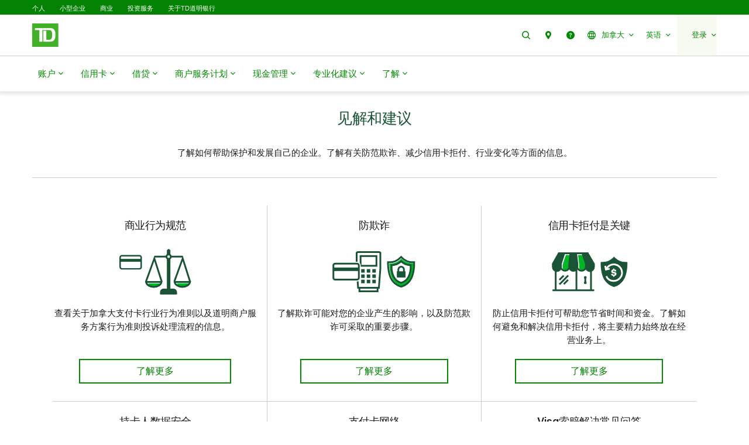

--- FILE ---
content_type: text/html;charset=UTF-8
request_url: https://zh.td.com/ca/en/business-banking/how-to/merchant-solutions/resource-centre/advice
body_size: 33568
content:

<!DOCTYPE HTML>
<html lang="zh-Hans" xml:lang="zh-Hans">
    <head>
  
    
        <script defer="defer" type="text/javascript" src="https://rum.hlx.page/.rum/@adobe/helix-rum-js@%5E2/dist/micro.js" data-routing="p00000-e000000"></script>
<script src="https://cdn.cookielaw.org/consent/58bd9410-3537-402a-a626-f44d31eb8404/otSDKStub.js" data-document-language="true" type="text/javascript" charset="UTF-8" data-domain-script="58bd9410-3537-402a-a626-f44d31eb8404"></script>
        <script type="text/javascript">
            var isFirst = true;
            function OptanonWrapper() {
                if (isFirst) {
                    var launch = document.createElement("script");
                    launch.setAttribute("src", "https:\/\/assets.adobedtm.com\/178dbd5c3653\/c131ca167fd0\/launch\u002Dcfc5a69df492.min.js");
                    launch.setAttribute("async", "");
                    document.head.appendChild(launch);
                    isFirst = false;
                }
            }
        </script>
    

  
    
        
      
    
  
  
<meta charset="UTF-8"/>


  <title>见解和建议 - 道明商户服务方案 </title>




<meta name="description" content="了解如何帮助保护和发展自己的企业。了解有关防范欺诈、减少信用卡拒付、行业变化等方面的信息。"/>
<meta name="template" content="ca-small-business-generic-page-template"/>
<meta name="viewport" content="width=device-width, initial-scale=1"/>








    
    
    
    <link href="https://zh.td.com/ca/en/business-banking/how-to/merchant-solutions/resource-centre/advice" rel="canonical"/>
    <meta property="og:url" content="https://zh.td.com/ca/en/business-banking/how-to/merchant-solutions/resource-centre/advice"/>
    <meta property="og:image" content="https://www.td.com/content/dam/tdcom/shared/social-media-thumbnail.png"/>
    <meta property="og:type" content="webiste"/>
    <meta property="og:title" content="见解和建议 - 道明商户服务方案"/>
    <meta property="og:description" content="了解如何帮助保护和发展自己的企业。了解有关防范欺诈、减少信用卡拒付、行业变化等方面的信息。"/>
    



    
    
<link rel="stylesheet" href="https://zh.td.com/etc.clientlibs/tdsite/clientlibs/clientlib-base.lc-1765974797902-lc.min.css" type="text/css">















    <script type="text/javascript">
        var province_list = "{\x22provinces\x22:[{\x22name\x22:\x22Alberta\x22,\x22key\x22:\x22AB\x22,\x22redirectUrl\x22:\x22\x22,\x22defaultProvince\x22:false,\x22blockedProvince\x22:false},{\x22name\x22:\x22British Columbia\x22,\x22key\x22:\x22BC\x22,\x22redirectUrl\x22:\x22\x22,\x22defaultProvince\x22:false,\x22blockedProvince\x22:false},{\x22name\x22:\x22Manitoba\x22,\x22key\x22:\x22MB\x22,\x22redirectUrl\x22:\x22\x22,\x22defaultProvince\x22:false,\x22blockedProvince\x22:false},{\x22name\x22:\x22New Brunswick\x22,\x22key\x22:\x22NB\x22,\x22redirectUrl\x22:\x22\x22,\x22defaultProvince\x22:false,\x22blockedProvince\x22:false},{\x22name\x22:\x22Newfoundland and Labrador\x22,\x22key\x22:\x22NL\x22,\x22redirectUrl\x22:\x22\x22,\x22defaultProvince\x22:false,\x22blockedProvince\x22:false},{\x22name\x22:\x22Northwest Territories\x22,\x22key\x22:\x22NT\x22,\x22redirectUrl\x22:\x22\x22,\x22defaultProvince\x22:false,\x22blockedProvince\x22:false},{\x22name\x22:\x22Nova Scotia\x22,\x22key\x22:\x22NS\x22,\x22redirectUrl\x22:\x22\x22,\x22defaultProvince\x22:false,\x22blockedProvince\x22:false},{\x22name\x22:\x22Nunavut\x22,\x22key\x22:\x22NU\x22,\x22redirectUrl\x22:\x22\x22,\x22defaultProvince\x22:false,\x22blockedProvince\x22:false},{\x22name\x22:\x22Ontario\x22,\x22key\x22:\x22ON\x22,\x22redirectUrl\x22:\x22\x22,\x22defaultProvince\x22:false,\x22blockedProvince\x22:false},{\x22name\x22:\x22Prince Edward Island\x22,\x22key\x22:\x22PE\x22,\x22redirectUrl\x22:\x22\x22,\x22defaultProvince\x22:false,\x22blockedProvince\x22:false},{\x22name\x22:\x22Quebec\x22,\x22key\x22:\x22QC\x22,\x22redirectUrl\x22:\x22\x22,\x22defaultProvince\x22:false,\x22blockedProvince\x22:false},{\x22name\x22:\x22Saskatchewan\x22,\x22key\x22:\x22SK\x22,\x22redirectUrl\x22:\x22\x22,\x22defaultProvince\x22:false,\x22blockedProvince\x22:false},{\x22name\x22:\x22Yukon\x22,\x22key\x22:\x22YT\x22,\x22redirectUrl\x22:\x22\x22,\x22defaultProvince\x22:false,\x22blockedProvince\x22:false}]}";
        var provinceCityPage = "false";
        var ratesAPIInfo = "{\x22rates\x22:[]}";
        var provinceEnabled = false;
		var loggedInStateApiURL = "";
		var geoAPIEndPoint ="getProvinceData";
		var geoLocationLang = "en";
		var targetedCountryName = "ca";
		var pageVersion ="6.2.18.2026_0113_1194043_0007312533";
		var disclaimersMap = "{\x22disclaimerBeanWrapperList\x22:[]}";
        var userSegment = "";
		var provinceChangeMsg = false;
		var personalizationEnabled = "";
		var province = "";
		var chatIconEnabled = false;
        var genesysAPI = "https:\/\/chat.prd.td.com\/chat\/widget\/configurations";
        var genesysUserDataConfig = "{\x22genesysUserData\x22:[]}";
        var genesysHeaderConfig ={"x-client-api-key": "55b1f3137fe72cfb553142325212d0d0","x-lob": "TDI_PS","x-language-cd": ""};
        var stylesheetURL = "https:\/\/chat.prd.td.com\/chat\/css\/cx\u002Dtheme\u002Dgreen.css";
		var campaignId ="";
		var chatExceptionList = "{\x22chatExceptionData\x22:[]}";
    </script> 
	<!-- Adding this code to smoke test branch io component on QA -->
	
		
	


	<link rel="preconnect" href="https://nexus.ensighten.com/"/>

	<link rel="preconnect" href="https://assets.adobedtm.com/"/>

	<link rel="preconnect" href="https://www.googletagmanager.com/"/>

	<link rel="preconnect" href="https://connect.facebook.net/"/>

	<link rel="preconnect" href="https://facebook.com"/>

	<link rel="preconnect" href="https://api.schemaapp.com"/>

	<link rel="preconnect" href="https://td.intelliresponse.com"/>


    
    

    

    
    



    
    
<link rel="stylesheet" href="https://zh.td.com/etc.clientlibs/tdsite/clientlibs/clientlib-emerald.lc-1765974797902-lc.min.css" type="text/css">



    






  
       <script type="text/javascript" src="https://nexus.ensighten.com/tdb/aem-tdct-public-privacy-ot/Bootstrap.js"></script>
  






     <script type="text/javascript">
       ;(function(win, doc, style, timeout) {
         var STYLE_ID = 'at-body-style';
         function getParent() {
           return doc.getElementsByTagName('head')[0];
         }
         function addStyle(parent, id, def) {
           if (!parent) {
             return;
           }
           var style = doc.createElement('style');
           style.id = id;
           style.innerHTML = def;
           parent.appendChild(style);
         }
         function removeStyle(parent, id) {
           if (!parent) {
             return;
           }
           var style = doc.getElementById(id);
           if (!style) {
             return;
           }
           parent.removeChild(style);
         }
         addStyle(getParent(), STYLE_ID, style);
         setTimeout(function() {
           removeStyle(getParent(), STYLE_ID);
         }, timeout);
       }(window, document, "#id-hero-banner {opacity: 0 !important}", 3000));
     </script>
     

     
     <script data-adobe-client-data-layers="tms_tag">
           window.tms_tag = window.tms_tag || [];
     </script>
     






    <script type="text/javascript">
        var pageLoadData = "{\x22site\x22:{\x22environment\x22:\x22production\x22,\x22publishDate\x22:\x2226\/08\/2025\x22,\x22language\x22:\x22ca\u002Den\x22},\x22page\x22:{\x22section\x22:\x22public\u002Dsite\x22},\x22event\x22:\x22pageLoad\x22}";
        
        function linkClickPush(linkName) {
	        tms_tag.push({
		        "event": "linkClick",
                "link": {
                    "name": linkName,
		            "type": "button"
                }
	        });
        }
   </script>






<link rel="shortcut icon" href="https://www.td.com/etc.clientlibs/tdsite/clientlibs/clientlib-wealth/resources/images/favicon.ico" type="image/vnd.microsoft.icon"/>


<link rel="stylesheet" type="text/css" href="https://zh.td.com/ca/en/mp/custom_CSS/mpCSS.css"/>
</head>
    <body class="page basicpage" id="page-8d259642ad" data-cmp-data-layer-enabled>
        <script>
          window.adobeDataLayer = window.adobeDataLayer || [];
          adobeDataLayer.push({
              page: JSON.parse("{\x22page\u002D8d259642ad\x22:{\x22@type\x22:\x22tdsite\/components\/page\x22,\x22repo:modifyDate\x22:\x222025\u002D08\u002D28T14:38:42Z\x22,\x22dc:title\x22:\x22Insights and Advice – TD Merchant Solutions\x22,\x22dc:description\x22:\x22Understand how you can help protect and grow your business.  Learn about fraud prevention, reducing chargebacks, industry changes and more.\x22,\x22xdm:template\x22:\x22\/conf\/tdsite\/settings\/wcm\/templates\/ca\u002Dsmall\u002Dbusiness\u002Dgeneric\u002Dpage\u002Dtemplate\x22,\x22xdm:language\x22:\x22en\u002DCA\x22,\x22xdm:tags\x22:[],\x22repo:path\x22:\x22\/content\/tdcom\/ca\/en\/business\u002Dbanking\/how\u002Dto\/merchant\u002Dsolutions\/resource\u002Dcentre\/advice.html\x22}}"),
              event:'cmp:show',
              eventInfo: {
                  path: 'page.page\u002D8d259642ad'
              }
          });
        </script>
        
        
            




            



            
<div class="root container responsivegrid">

    
    
    
    <div id="container-ac3a0feb83" class="cmp-container">
        
        <header class="experiencefragment">
<div id="experiencefragment-a1f80d845e" class="cmp-experiencefragment cmp-experiencefragment--navigation-header">


    
    
    
    <div id="container-df86df4d89" class="cmp-container">
        
        <div class="header-site-utility-nav">

    


    <a href="#main" class="site-utility-nav--skip-nav">跳转到主要内容</a>
        <div class="cmp-site-utility-nav">
            <div class="cmp-site-utility-nav__segment">
                
    <ul>
            <li id="site-utility-nav-segment-desktop-personal">
                <a href="https://zh.td.com/ca/en/personal-banking">个人</a>
            </li>
    
            <li id="site-utility-nav-segment-desktop-smallbusiness">
                <a href="https://zh.td.com/ca/en/business-banking/small-business">小型企业</a>
            </li>
    
            <li id="site-utility-nav-segment-desktop-commercial">
                <a href="https://zh.td.com/ca/en/commercial-banking">商业</a>
            </li>
    
            <li id="site-utility-nav-segment-desktop-investing">
                <a href="https://zh.td.com/ca/en/investing">投资服务</a>
            </li>
    
            <li id="site-utility-nav-segment-desktop-abouttd">
                <a href="https://zh.td.com/ca/en/about-td">关于TD道明银行</a>
            </li>
    </ul>

            </div>
            <div class="cmp-site-utility-nav__nav-main">
            <div class="cmp-site-utility-nav__logo" id="td-shield-desktop">
                <a href="https://zh.td.com/ca/en/business-banking/small-business" tabindex="0">
                    <img src="https://www.td.com/content/dam/tdct/images/navigation-header-and-footer/td-logo-desktop.png" alt="道明加拿大信托"/>
                    
                </a>
            </div>
            <div class="cmp-site-utility-nav__nav">
                <div class="cmp-site-utility-nav__container">
                    <nav aria-label="header utility bar menu">
                        <ul class="cmp-site-utility-nav__menu">
                            
    <li class="cmp-site-utility-nav__menu-item cmp-site-utility-nav__search cmp-site-utility-nav__hide-label">
        <a class="cmp-site-utility-nav__menu-link" role="button" tabindex="0">
            <span class="td-icon td-icon-search" aria-hidden="true"></span>
            <span class="cmp-site-utility-nav__label">搜索</span>
        </a>
    </li>
    <li id="site-utility-nav-desktop-findus" class="cmp-site-utility-nav__menu-item cmp-site-utility-nav__selfhelp cmp-site-utility-nav__hide-label">
        <a class="cmp-site-utility-nav__menu-link" href="https://zh.td.com/ca/en/business-banking/branch-locator" role="button">
            <span class="td-icon td-icon-location" aria-hidden="true"></span>
            <span class="cmp-site-utility-nav__label">分行预约</span>
        </a>
    </li>
<li id="site-utility-nav-desktop-help" class="cmp-site-utility-nav__menu-item cmp-site-utility-nav__selfhelp cmp-site-utility-nav__hide-label">
        <a class="cmp-site-utility-nav__menu-link" href="https://www.td.com/ca/en/personal-banking/help-centre" role="button">
            <span class="td-icon td-icon-help" aria-hidden="true"></span>
            <span class="cmp-site-utility-nav__label">帮助</span>
        </a>
    </li>


                            
    <li class="cmp-site-utility-nav__menu-item cmp-site-utility-nav__country">
        <a class="cmp-site-utility-nav__menu-link" role="button" tabindex="0" aria-expanded="false">
            
                
                    <span class="td-icon td-icon-globeOutlined" aria-hidden="true"></span>
                
                <span class="cmp-site-utility-nav__label">加拿大</span>
                <span class="icon-caret" aria-hidden="true"></span>
            
        
            
        </a>
        <div class="cmp-site-utility-nav__sub-menu" aria-label="国家">
            <div class="cmp-site-utility-nav__cols">
                <div>
                    <ul>
                        <li id="site-utility-country-desktop-canada" class="active">
                            <a id="country1" class="cmp-site-utility-nav__sub-menu-link">
                                <img src="https://www.td.com/content/dam/tdct/images/business-banking/country-ca-en.png" alt/>加拿大 <span class="td-icon td-icon-checkMark selected" aria-hidden="true"></span>
                                    <span class="visually-hidden">选择的国家</span>
                                
                            </a>
                        </li>
                    
                        <li id="site-utility-country-desktop-unitedstates">
                            <a href="https://www.td.com/us/en/small-business" id="country2" class="cmp-site-utility-nav__sub-menu-link">
                                <img src="https://www.td.com/content/dam/tdct/images/business-banking/country-us-en.png" alt/>美国 </a>
                        </li>
                    </ul>
                </div>
            </div>
        </div>
    </li>

                            
    <!-- AEM Note: for region dropdown -->
    

                            
    <!-- AEM Note: for language dropdown -->
    
        <li class="cmp-site-utility-nav__menu-item cmp-site-utility-nav__language">
            <a class="cmp-site-utility-nav__menu-link" role="button" tabindex="0" aria-expanded="false">
                
                    <span class="cmp-site-utility-nav__label">英语</span>
                    <span class="icon-caret" aria-hidden="true"></span>
                
            
                
            
                
            
                
            </a>
            <div class="cmp-site-utility-nav__sub-menu" aria-label="语言">
                <div class="cmp-site-utility-nav__cols">
                    <div>
                        <ul>
                            <li id="site-utility-language-desktop-en" lang="en" class="active">
                                <a href="#" id="language1" class="cmp-site-utility-nav__sub-menu-link"> 英语 <span class="td-icon td-icon-checkMark selected" aria-hidden="true"></span>
                                        <span class="visually-hidden">选择语言</span>
                                    
                                </a>
                            </li>
                        
                            <li id="site-utility-language-desktop-fr" lang="fr">
                                <a href="https://www.td.com/ca/fr/entreprises/comment-faire/solutions-aux-commercants/centre-de-ressources/conseils" id="language2" class="cmp-site-utility-nav__sub-menu-link">
                                    Français
                                    
                                </a>
                            </li>
                        
                            <li id="site-utility-language-desktop-zhhans" lang="zh-hans">
                                <a href="https://zh.td.com/ca/en/business-banking/how-to/merchant-solutions/resource-centre/advice" id="language3" class="cmp-site-utility-nav__sub-menu-link">
                                    简体中文
                                    
                                </a>
                            </li>
                        
                            <li id="site-utility-language-desktop-zhhant" lang="zh-hant">
                                <a href="https://zt.td.com/ca/en/business-banking/how-to/merchant-solutions/resource-centre/advice" id="language4" class="cmp-site-utility-nav__sub-menu-link">
                                    繁體中文
                                    
                                </a>
                            </li>
                        </ul>
                    </div>
                </div>
            </div>
        </li>
    

                            
    <li id="site-utility-desktop-login" class="cmp-site-utility-nav__menu-item cmp-site-utility-nav__login cmp-site-utility-nav__bg-green">
        <a class="cmp-site-utility-nav__menu-link" role="button" tabindex="0" aria-expanded="false">
            <span class="cmp-site-utility-nav__label">登录</span><span class="icon-caret" aria-hidden="true"></span>
        </a>
        <div class="cmp-site-utility-nav__sub-menu" aria-label="登录">
                
    <div class="cmp-site-utility-nav__cols">
        <div>
            <ul>
                <li id="unauthenticated-desktop-myaccounts">
                    <a class="cmp-site-utility-nav__sub-menu-link" href="https://zh.td.com/ca/en/business-banking/small-business/my-accounts" target="_self" rel="noopener noreferrer">我的账户</a>
                </li>
            
                <li id="unauthenticated-desktop-tdbusinesscentral">
                    <a class="cmp-site-utility-nav__sub-menu-link" href="https://businesscentral.td.com/bzc/access/management/initialize?lang=en_CA" target="_self" rel="noopener noreferrer">TD Business Central™</a>
                </li>
            
                <li id="unauthenticated-desktop-tdmerchantinsights">
                    <a class="cmp-site-utility-nav__sub-menu-link" href="https://authentication.td.com/uap-ui/?consumer=mde&locale=en_CA#/uap/login" target="_self" rel="noopener noreferrer">TD商户洞察</a>
                </li>
            
                <li id="unauthenticated-desktop-easyweb">
                    <a class="cmp-site-utility-nav__sub-menu-link" href="https://easyweb.td.com/" target="_self" rel="noopener noreferrer">易线网上理财</a>
                </li>
            
                <li id="unauthenticated-desktop-webbusinessbanking">
                    <a class="cmp-site-utility-nav__sub-menu-link" href="https://businessbanking.tdcommercialbanking.com/WBB/LoginDisplay" target="_self" rel="noopener noreferrer">网上商业理财服务</a>
                </li>
            
                <li id="unauthenticated-desktop-webbroker">
                    <a class="cmp-site-utility-nav__sub-menu-link" href="https://webbroker.td.com/" target="_self" rel="noopener noreferrer">网上经纪服务</a>
                </li>
            
                <li id="unauthenticated-desktop-usbanking">
                    <a class="cmp-site-utility-nav__sub-menu-link" href="https://www.td.com/us/en/small-business" target="_self" rel="noopener noreferrer">美国理财服务</a>
                </li>
            
                <li id="unauthenticated-desktop-tdfx">
                    <a class="cmp-site-utility-nav__sub-menu-link" href="https://deal.tdsecurities.com/tdfx/login#/" target="_self" rel="noopener noreferrer">TDFX</a>
                </li>
            </ul>
        </div>
    </div>
    

        </div>
    </li>
    
    <li class="cmp-site-utility-nav__menu-item  cmp-site-utility-nav__profile cmp-site-utility-nav__bg-green hidden">
        <a class="cmp-site-utility-nav__menu-link" role="button" tabindex="0" aria-expanded="false">
            <span class="cmp-site-utility-nav__label">我的账户</span><span class="icon-caret" aria-hidden="true"></span>
        </a>
        <div class="cmp-site-utility-nav__sub-menu">
            <div class="cmp-site-utility-nav__cols">
                <div>
                    <h3 class="multi-col__column-title">网上服务</h3>
                    <ul>
                        <li id="authenticated-desktop-tdbusinesscentral">
                            <a class="cmp-site-utility-nav__sub-menu-link" href="https://businesscentral.td.com/bzc/access/management/initialize?lang=en_CA" target="_self">TD Business Central</a>
                        </li>
                    
                        <li id="authenticated-desktop-tdmerchantinsights">
                            <a class="cmp-site-utility-nav__sub-menu-link" href="https://authentication.td.com/uap-ui/?consumer=mde&locale=en_CA#/uap/login" target="_self">TD商户洞察</a>
                        </li>
                    
                        <li id="authenticated-desktop-easyweb">
                            <a class="cmp-site-utility-nav__sub-menu-link" href="https://www.td.com/bin/easyweb/transfer?RequestedPage=PFS" target="_self">易线网上理财</a>
                        </li>
                    
                        <li id="authenticated-desktop-webbusinessbanking">
                            <a class="cmp-site-utility-nav__sub-menu-link" href="https://businessbanking.tdcommercialbanking.com/WBB/LoginDisplay" target="_self">网上商业理财服务</a>
                        </li>
                    
                        <li id="authenticated-desktop-webbroker">
                            <a class="cmp-site-utility-nav__sub-menu-link" href="https://www.td.com/bin/easyweb/transfer?RequestedPage=WBK" target="_self">网上经纪服务</a>
                        </li>
                    
                        <li id="authenticated-desktop-usbanking">
                            <a class="cmp-site-utility-nav__sub-menu-link" href="https://www.td.com/us/en/small-business" target="_self">美国理财服务</a>
                        </li>
                    
                        <li id="authenticated-desktop-tdfx">
                            <a class="cmp-site-utility-nav__sub-menu-link" href="https://deal.tdsecurities.com/tdfx/login#/" target="_self">TDFX</a>
                        </li>
                    </ul>
                </div>
            </div>
        </div>
    </li>
    <li class="cmp-site-utility-nav__menu-item cmp-site-utility-nav__logout cmp-site-utility-nav__bg-green hidden">
        <a href="https://www.td.com/bin/easyweb/transfer?RequestedPage=OUT" class="cmp-site-utility-nav__menu-link">
            <span class="cmp-site-utility-nav__label">退出</span>
        </a>
    </li>


                        </ul>
                    </nav>
                </div>
            </div>
            
    <div class="cmp-site-utility-nav__search-container" data-search-config='{"minSearchLength":2,"apiURL":"https://td.intelliresponse.com", "interfaceID":"17", "noOfSuggestionToDisplay":"4" , "buttonUrl": "/content/tdcom/ca/en/business-banking/search"}'>
        <div class="cmp-site-utility-nav__search-engine">
            <div class="cmp-site-utility-nav__search-box">
                <input type="text" class="cmp-site-utility-nav__search-input" name="query" aria-label="搜索" autocomplete="off" placeholder="搜索"/>
                <span class="td-icon td-icon-search cmp-site-utility-nav__search-icon" aria-hidden="true"></span>
                <input type="submit" value="询问" class="cmp-site-utility-nav__search-submit"/>
                <div class="cmp-site-utility-nav__suggestion-dropdown hidden"></div>
            </div>
            <button class="cmp-site-utility-nav__close-button" aria-label="Close search">
                <span class="td-icon td-icon-close"></span>
            </button>
        </div>
    </div>

            </div>
        </div>
    <div id="header-nav-links-desktop" class="cmp-experiencefragment cmp-experiencefragment--header-navigation-links desktop-header-nav-links">


    
    
    
    <div id="container-089e660569" class="cmp-container">
        
        <div class="header-site-navigation-links">
    



<div class="cmp-header-site-navigation-links--full-width editmodeNavigation">
    <div class="cmp-header-site-navigation-links">
        <nav class="cmp-header-site-navigation-links__nav" aria-label="main menu">
            <ul class="cmp-header-site-navigation-links__menu">
                
                <li class="cmp-header-site-navigation-links__menu-item">
                    <a href="#" class="cmp-header-site-navigation-links__menu-link" aria-haspopup="true" aria-expanded="false">
                        <span class="td-icon-wrapper" aria-hidden="true"><span class="td-icon td-icon-accounts"></span></span> 账户 <span class="td-icon td-icon-rightCaret mobile-icon"></span>
                        <span class="icon nav-chevron-icon" aria-hidden="true"></span>
                    </a>
                    <div class="cmp-header-site-navigation-links__menu-go-back">
                        <a class="cmp-header-site-navigation-links__menu-go-back-link" tabindex="0">
                            <span class="td-icon td-icon-arrowLeft" aria-hidden="true"></span> <span>返回</span>
                        </a>
                    </div>
                    <span class="cmp-header-site-navigation-links__menu-link-mobile">账户</span>
                    
                    <div class="cmp-header-site-navigation-links__menu-flyout ">
                        <div>
                            <a role="button" class="cmp-header-site-navigation-links__close-flyout" tabindex="0">
                                <span>关闭</span> <span class="td-icon td-icon-close" aria-hidden="true"></span>
                            </a>
                            <ul>
                                <li class="cmp-header-site-navigation-links__menu-flyout-item">
                                    
                                        <div class="container_334527 responsivegrid">


<div class="aem-Grid aem-Grid--12 aem-Grid--default--12 ">
    
    <div class="container responsivegrid cmp-container-inner-gutter-none aem-GridColumn aem-GridColumn--default--12">

    
    
    
    <div id="container-c27bba00f6" class="cmp-container">
        
        <div class="NumberedList-Two-Column"><div>




















<div class="cmp-multi-col-list " id="flyout-menu--accounts" data-max-height="1000">
    
    <ul class="cmp-text">
        <li class="cmp-multi-col-list__col">
        <div class="cmp-list__title">
            <p><span class="h3">商业账户 </span><span class='td-icon-wrapper' aria-hidden='true'><span class='td-icon td-icon-downCaret'></span></span></p>

        </div>
        <ul>
<li><span class="td-link-action"><a href="https://zh.td.com/ca/en/business-banking/small-business/bank-accounts">账户概览</a></span></li>
<li><span class="td-link-action"><a href="https://zh.td.com/ca/en/business-banking/small-business/browse-all-business-bank-accounts">浏览所有账户</a></span></li>
<li><a href="https://zh.td.com/ca/en/business-banking/small-business/bank-accounts/every-day-business-plan"><span class='td-icon-wrapper' aria-hidden='true'><span class='td-icon td-icon-business'></span></span>道明日常商业计划</a></li>
<li><a href="https://zh.td.com/ca/en/business-banking/small-business/bank-accounts/basic-business-plan"><span class='td-icon-wrapper' aria-hidden='true'><span class='td-icon td-icon-smallBusiness'></span></span>TD基本商业计划</a></li>
<li><a href="https://zh.td.com/ca/en/business-banking/small-business/bank-accounts/unlimited-business-plan"><span class='td-icon-wrapper' aria-hidden='true'><span class='td-icon td-icon-manageMoney'></span></span>TD无限商业计划</a></li>
<li><a href="https://zh.td.com/ca/en/business-banking/small-business/bank-accounts/business-savings-account"><span class='td-icon-wrapper' aria-hidden='true'><span class='td-icon td-icon-savings'></span></span>商业储蓄账户</a></li>
<li><a href="https://zh.td.com/ca/en/business-banking/small-business/bank-accounts/community-not-for-profit-plan"><span class='td-icon-wrapper' aria-hidden='true'><span class='td-icon td-icon-customers'></span></span>TD团体/非营利计划</a></li>
<li><a href="https://zh.td.com/ca/en/business-banking/small-business/bank-accounts/agriinvest-account"><span class='td-icon-wrapper' aria-hidden='true'><span class='td-icon td-icon-agriculture'></span></span>AgriInvest账户</a></li>
</ul>

        </li>
    
        <li class="cmp-multi-col-list__col">
        <div class="cmp-list__title">
            <p><span class="h3">美元商业账户 </span><span class='td-icon-wrapper' aria-hidden='true'><span class='td-icon td-icon-downCaret'></span></span></p>

        </div>
        <ul>
<li><a href="https://zh.td.com/ca/en/business-banking/small-business/bank-accounts/us-dollar-every-day-business-plans">美元日常TD商业计划</a></li>
<li><a href="https://zh.td.com/ca/en/business-banking/small-business/bank-accounts/us-dollar-basic-business-plan">美元TD基本商业计划</a></li>
<li><a href="https://zh.td.com/ca/en/business-banking/small-business/bank-accounts/us-dollar-unlimited-business-plan">美元TD无限商业计划</a></li>
<li><a href="https://zh.td.com/ca/en/business-banking/small-business/bank-accounts/us-dollar-community-plan">美元TD团体/非营利计划</a></li>
</ul>

        </li>
    
        <li class="cmp-multi-col-list__col">
        <div class="cmp-list__title">
            <p><span class="h3">工具和资源 </span><span class='td-icon-wrapper' aria-hidden='true'><span class='td-icon td-icon-downCaret'></span></span></p>

        </div>
        <ul>
<li><span class="td-link-action"><a href="https://zh.td.com/ca/en/business-banking/how-to/small-business/tools-and-resources">浏览所有资源和工具</a></span></li>
<li><a href="https://zh.td.com/_ix1_apps_td_com/sbas/">账户发现</a></li>
<li><a href="https://tdsmallbusinesstools.com/profit-increase.html">利润增加计算器</a></li>
<li><a href="https://zh.td.com/ca/en/business-banking/small-business/payment-options/receiving/cheque-payment">支票存款方案</a></li>
<li><a href="https://tdsmallbusinesstools.com/Cashflow.html">TD现金流计算器</a></li>
<li><a href="https://zh.td.com/ca/en/business-banking/how-to/small-business/tools-and-resources">小型商业资源中心</a></li>
</ul>

        </li>
    </ul>
    
</div>
</div>

    

</div>

        
    </div>

</div>
<div class="container responsivegrid cmp-container-inner-gutter-none aem-GridColumn aem-GridColumn--default--12">

    
    
    
    <div id="container-609dc24673" class="cmp-container">
        
        <div class="textimagectagrid-container cmp-product-description--secondary cmp-product-description--image-cta">


    <div class="cmp-product-description">
        <div class="cmp-product-description__container cmp-container-gutter-none">
            <ul class="cmp-product-description__data-slider" id="product-descSlider--1427049960" data-columnscount="3" data-mobileview="carousal" data-mobilecolumns="1" data-navposition="top">
                
                    <li class="slider-item">
                        <div class="grid-item">
                            <div>


<div class="aem-Grid aem-Grid--12 aem-Grid--default--12 ">
    
    <div class="custom-teaser teaser image-cta-3-2a aem-GridColumn aem-GridColumn--default--12"><div data-orderby="imgfirstseq" class="cmp-teaser cmp-teaser-default">
    
        


  	<div aria-hidden="true" class="cmp-image cmp-teaser__image"></div>

  
   

        <div class="cmp-teaser__content">
            <div class="cmp-text cmp-teaser__title"><p style="text-align: left;">预约会面时间</p>
</div>
            <div class="cmp-text cmp-teaser__description">
        <p style="text-align: left;">填写您的信息，让TD小型企业理财专员与您联系。</p>
<p style="text-align: left;"><span class="td-link-action"><a href="https://zh.td.com/ca/en/business-banking/book-appointment#/appointment-type?type=sbb">马上预约</a></span></p>

</div>
            </div>
    
    
    
	
    
</div>

    

</div>

    
</div>
</div>
                        </div>
                    </li>
                
                    <li class="slider-item">
                        <div class="grid-item">
                            <div>


<div class="aem-Grid aem-Grid--12 aem-Grid--default--12 ">
    
    <div class="custom-teaser teaser image-cta-3-2a aem-GridColumn aem-GridColumn--default--12"><div data-orderby="imgfirstseq" class="cmp-teaser cmp-teaser-default">
    
        


  	<div aria-hidden="true" class="cmp-image cmp-teaser__image"></div>

  
   

        <div class="cmp-teaser__content">
            <div class="cmp-text cmp-teaser__title"><p style="text-align: left;">获得$300奖励*</p>
</div>
            <div class="cmp-text cmp-teaser__description">
        <p style="text-align: left;">成立公司或注册公司名称后，即可开立TD小型企业支票账户。*相关条款适用。</p>
<p style="text-align: left;"><span class="td-link-action"><a href="https://zh.td.com/ca/en/business-banking/small-business/business-registration-offer">查看优惠</a></span></p>

</div>
            </div>
    
    
    
	
    
</div>

    

</div>

    
</div>
</div>
                        </div>
                    </li>
                
                    <li class="slider-item">
                        <div class="grid-item">
                            <div>


<div class="aem-Grid aem-Grid--12 aem-Grid--default--12 ">
    
    <div class="custom-teaser teaser image-cta-3-2a aem-GridColumn aem-GridColumn--default--12"><div data-orderby="imgfirstseq" class="cmp-teaser cmp-teaser-default">
    
        


  	<div aria-hidden="true" class="cmp-image cmp-teaser__image"></div>

  
   

        <div class="cmp-teaser__content">
            <div class="cmp-text cmp-teaser__title"><p style="text-align: left;">已有TD商业账户？</p>
</div>
            <div class="cmp-text cmp-teaser__description">
        <p style="text-align: left;">登录以开启您的商业理财之旅。</p>
<p style="text-align: left;"><span class="td-link-action"><a href="https://authentication.td.com/uap-ui/?consumer=easyweb&amp;locale=en_CA#/uap/login">登录</a></span></p>

</div>
            </div>
    
    
    
	
    
</div>

    

</div>

    
</div>
</div>
                        </div>
                    </li>
                
            </ul>
            
        </div>
    </div>
</div>

        
    </div>

</div>

    
</div>
</div>

                                    
                                </li>
                            </ul>
                        </div>
                    </div>
                </li>
            
                
                <li class="cmp-header-site-navigation-links__menu-item">
                    <a href="#" class="cmp-header-site-navigation-links__menu-link" aria-haspopup="true" aria-expanded="false">
                        <span class="td-icon-wrapper" aria-hidden="true"><span class="td-icon td-icon-creditcards"></span></span> 信用卡 <span class="td-icon td-icon-rightCaret mobile-icon"></span>
                        <span class="icon nav-chevron-icon" aria-hidden="true"></span>
                    </a>
                    <div class="cmp-header-site-navigation-links__menu-go-back">
                        <a class="cmp-header-site-navigation-links__menu-go-back-link" tabindex="0">
                            <span class="td-icon td-icon-arrowLeft" aria-hidden="true"></span> <span>返回</span>
                        </a>
                    </div>
                    <span class="cmp-header-site-navigation-links__menu-link-mobile">信用卡</span>
                    
                    <div class="cmp-header-site-navigation-links__menu-flyout ">
                        <div>
                            <a role="button" class="cmp-header-site-navigation-links__close-flyout" tabindex="0">
                                <span>关闭</span> <span class="td-icon td-icon-close" aria-hidden="true"></span>
                            </a>
                            <ul>
                                <li class="cmp-header-site-navigation-links__menu-flyout-item">
                                    
                                        <div class="container_814913 responsivegrid">


<div class="aem-Grid aem-Grid--12 aem-Grid--default--12 ">
    
    <div class="container responsivegrid cmp-container-inner-gutter-none aem-GridColumn aem-GridColumn--default--12">

    
    
    
    <div id="container-c926176434" class="cmp-container">
        
        <div class="NumberedList-Two-Column"><div>




















<div class="cmp-multi-col-list " id="flyout-menu--creditcards" data-max-height="1000">
    
    <ul class="cmp-text">
        <li class="cmp-multi-col-list__col">
        <div class="cmp-list__title">
            <p><span class="h3">信用卡 </span><span class='td-icon-wrapper' aria-hidden='true'><span class='td-icon td-icon-downCaret'></span></span></p>

        </div>
        <ul>
<li><span class="td-link-action"><a href="https://zh.td.com/ca/en/business-banking/small-business/credit-cards">浏览所有信用卡</a></span></li>
<li><span class="td-link-action"><a href="https://zh.td.com/ca/en/business-banking/small-business/credit-cards/compare-cards">比较TD信用卡</a></span></li>
<li><a href="https://zh.td.com/ca/en/business-banking/small-business/credit-cards/business-travel-visa-card"><span class='td-icon-wrapper' aria-hidden='true'><span class='td-icon td-icon-travelRewards'></span></span>TD商务旅行Visa*卡</a></li>
<li><a href="https://zh.td.com/ca/en/business-banking/small-business/credit-cards/aeroplan-visa-business-card"><span class='td-icon-wrapper' aria-hidden='true'><span class='td-icon td-icon-aeroplanRondel'></span></span>TD Aeroplan Visa*商务卡</a></li>
<li><a href="https://zh.td.com/ca/en/business-banking/small-business/credit-cards/business-cash-back-visa-card"><span class='td-icon-wrapper' aria-hidden='true'><span class='td-icon td-icon-cashBack'></span></span>TD商务现金返还Visa*卡</a></li>
<li><a href="https://zh.td.com/ca/en/business-banking/small-business/credit-cards/business-select-rate-visa-card"><span class='td-icon-wrapper' aria-hidden='true'><span class='td-icon td-icon-todaysRates'></span></span>TD商务精选利率Visa*卡 </a></li>
</ul>

        </li>
    
        <li class="cmp-multi-col-list__col">
        <div class="cmp-list__title">
            <p><span class="h3">好处 </span><span class='td-icon-wrapper' aria-hidden='true'><span class='td-icon td-icon-downCaret'></span></span></p>

        </div>
        <ul>
<li><a href="https://zh.td.com/ca/en/business-banking/how-to/manage-my-business-credit-card/most-out-of-your-card">TD Visa支票和Visa SavingsEdge计划</a></li>
<li><a href="https://zh.td.com/ca/en/business-banking/how-to/manage-my-business-credit-card/getting-started">添加附属卡用户</a></li>
<li><a href="https://zh.td.com/ca/en/business-banking/how-to/manage-my-business-credit-card/card-features?#tab4">TD欺诈提醒服务</a></li>
<li><a href="https://zh.td.com/ca/en/personal-banking/products/credit-cards/starbucks">额外赚取50%星星</a></li>
<li><a href="https://zh.td.com/ca/en/business-banking/how-to/manage-my-business-credit-card/perks-rewards">TD奖励积分</a></li>
<li><a href="https://zh.td.com/ca/en/business-banking/how-to/manage-my-business-credit-card/most-out-of-your-card">自动支付账单</a></li>
</ul>

        </li>
    
        <li class="cmp-multi-col-list__col">
        <div class="cmp-list__title">
            <p><span class="h3">资源和工具 </span><span class='td-icon-wrapper' aria-hidden='true'><span class='td-icon td-icon-downCaret'></span></span></p>

        </div>
        <ul>
<li><a href="https://zh.td.com/ca/en/business-banking/how-to/manage-my-business-credit-card/card-features">TD Visa*手机短信通知服务</a></li>
<li><a href="https://zh.td.com/ca/en/business-banking/how-to/manage-my-business-credit-card/most-out-of-your-card">预先授权付款</a></li>
<li><a href="https://zh.td.com/ca/en/personal-banking/products/credit-cards/business/card-management-tool">TD卡管理工具</a></li>
</ul>

        </li>
    </ul>
    
</div>
</div>

    

</div>

        
    </div>

</div>
<div class="container responsivegrid cmp-container-inner-gutter-none aem-GridColumn aem-GridColumn--default--12">

    
    
    
    <div id="container-575151eed4" class="cmp-container">
        
        <div class="textimagectagrid-container cmp-product-description--secondary cmp-product-description--image-cta">


    <div class="cmp-product-description">
        <div class="cmp-product-description__container cmp-container-gutter-none">
            <ul class="cmp-product-description__data-slider" id="product-descSlider-739978903" data-columnscount="3" data-mobileview="carousal" data-mobilecolumns="1" data-navposition="top">
                
                    <li class="slider-item">
                        <div class="grid-item">
                            <div>


<div class="aem-Grid aem-Grid--12 aem-Grid--default--12 ">
    
    <div class="custom-teaser teaser image-cta-3-2a aem-GridColumn aem-GridColumn--default--12"><div data-orderby="imgfirstseq" class="cmp-teaser cmp-teaser-default">
    
        


  	<div aria-hidden="true" class="cmp-image cmp-teaser__image"></div>

  
   

        <div class="cmp-teaser__content">
            <div class="cmp-text cmp-teaser__title"><p style="text-align: left;">预约会面时间</p>
</div>
            <div class="cmp-text cmp-teaser__description">
        <p style="text-align: left;">与TD商业理财服务专员交谈。</p>
<p style="text-align: left;"><span class="td-link-action"><a href="https://zh.td.com/ca/en/business-banking/book-appointment#/appointment-type?type=sbb&category=Business%2520Borrowing">马上预约</a></span></p>

</div>
            </div>
    
    
    
	
    
</div>

    

</div>

    
</div>
</div>
                        </div>
                    </li>
                
                    <li class="slider-item">
                        <div class="grid-item">
                            <div>


<div class="aem-Grid aem-Grid--12 aem-Grid--default--12 ">
    
    <div class="custom-teaser teaser image-cta-3-2a aem-GridColumn aem-GridColumn--default--12"><div data-orderby="imgfirstseq" class="cmp-teaser cmp-teaser-default">
    
        


  	<div aria-hidden="true" class="cmp-image cmp-teaser__image"></div>

  
   

        <div class="cmp-teaser__content">
            <div class="cmp-text cmp-teaser__title"><p style="text-align: left;">赚取多达180,000点TD奖励积分</p>
</div>
            <div class="cmp-text cmp-teaser__description">
        <p style="text-align: left;">TD商务旅行Visa*卡。相关条款适用。</p>
<p style="text-align: left;"><span class="td-link-action"><a href="https://zh.td.com/ca/en/business-banking/small-business/credit-cards/business-travel-visa-card">了解更多</a></span></p>

</div>
            </div>
    
    
    
	
    
</div>

    

</div>

    
</div>
</div>
                        </div>
                    </li>
                
                    <li class="slider-item">
                        <div class="grid-item">
                            <div>


<div class="aem-Grid aem-Grid--12 aem-Grid--default--12 ">
    
    <div class="custom-teaser teaser image-cta-3-2a aem-GridColumn aem-GridColumn--default--12"><div data-orderby="imgfirstseq" class="cmp-teaser cmp-teaser-default">
    
        


  	<div aria-hidden="true" class="cmp-image cmp-teaser__image"></div>

  
   

        <div class="cmp-teaser__content">
            <div class="cmp-text cmp-teaser__title"><p style="text-align: left;">赚取多达60,000点Aeroplan®积分</p>
</div>
            <div class="cmp-text cmp-teaser__description">
        <p style="text-align: left;">使用TD® Aeroplan® Visa*商务卡可享。相关条款适用。</p>
<p style="text-align: left;"><span class="td-link-action"><a href="https://zh.td.com/ca/en/business-banking/small-business/credit-cards/aeroplan-visa-business-card">了解更多</a></span></p>

</div>
            </div>
    
    
    
	
    
</div>

    

</div>

    
</div>
</div>
                        </div>
                    </li>
                
            </ul>
            
        </div>
    </div>
</div>

        
    </div>

</div>

    
</div>
</div>

                                    
                                </li>
                            </ul>
                        </div>
                    </div>
                </li>
            
                
                <li class="cmp-header-site-navigation-links__menu-item">
                    <a href="#" class="cmp-header-site-navigation-links__menu-link" aria-haspopup="true" aria-expanded="false">
                        <span class="td-icon-wrapper" aria-hidden="true"><span class="td-icon td-icon-borrowing"></span></span> 借贷 <span class="td-icon td-icon-rightCaret mobile-icon"></span>
                        <span class="icon nav-chevron-icon" aria-hidden="true"></span>
                    </a>
                    <div class="cmp-header-site-navigation-links__menu-go-back">
                        <a class="cmp-header-site-navigation-links__menu-go-back-link" tabindex="0">
                            <span class="td-icon td-icon-arrowLeft" aria-hidden="true"></span> <span>返回</span>
                        </a>
                    </div>
                    <span class="cmp-header-site-navigation-links__menu-link-mobile">借贷</span>
                    
                    <div class="cmp-header-site-navigation-links__menu-flyout ">
                        <div>
                            <a role="button" class="cmp-header-site-navigation-links__close-flyout" tabindex="0">
                                <span>关闭</span> <span class="td-icon td-icon-close" aria-hidden="true"></span>
                            </a>
                            <ul>
                                <li class="cmp-header-site-navigation-links__menu-flyout-item">
                                    
                                        <div class="container_283905 responsivegrid">


<div class="aem-Grid aem-Grid--12 aem-Grid--default--12 ">
    
    <div class="container responsivegrid cmp-container-inner-gutter-none aem-GridColumn aem-GridColumn--default--12">

    
    
    
    <div id="container-407d2ea6af" class="cmp-container">
        
        <div class="NumberedList-Two-Column"><div>




















<div class="cmp-multi-col-list " id="flyout-menu--lending" data-max-height="1000">
    
    <ul class="cmp-text">
        <li class="cmp-multi-col-list__col">
        <div class="cmp-list__title">
            <p><span class="h3">借贷 </span><span class='td-icon-wrapper' aria-hidden='true'><span class='td-icon td-icon-downCaret'></span></span></p>

        </div>
        <ul>
<li><span class="td-link-action"><a href="https://zh.td.com/ca/en/business-banking/small-business/credit/borrowing/#tab2">浏览短期解决方案</a></span></li>
<li><span class="td-link-action"><a href="https://zh.td.com/ca/en/business-banking/small-business/credit/borrowing/#tab3">浏览中长期解决方案</a></span></li>
<li><a href="https://zh.td.com/ca/en/business-banking/small-business/credit/canada-small-business-financing-loan"><span class='td-icon-wrapper' aria-hidden='true'><span class='td-icon td-icon-borrowing'></span></span>加拿大小型商业融资贷款（CSBFL）</a></li>
<li><a href="https://zh.td.com/ca/en/business-banking/small-business/credit/canada-small-business-financing-line-of-credit"><span class='td-icon-wrapper' aria-hidden='true'><span class='td-icon td-icon-lineOfCredit'></span></span>加拿大小企业融资信用贷款 (CSB LOC)</a></li>
<li><a href="https://zh.td.com/ca/en/business-banking/small-business/credit/business-accelerator-loan-program"><span class='td-icon-wrapper' aria-hidden='true'><span class='td-icon td-icon-borrowingSolutions'></span></span>Business Accelerator贷款计划 (BALP)</a></li>
<li><a href="https://zh.td.com/ca/en/business-banking/small-business/credit/business-mortgage"><span class='td-icon-wrapper' aria-hidden='true'><span class='td-icon td-icon-financeSmallBusiness'></span></span>TD商用物业贷款</a></li>
<li><a href="https://zh.td.com/ca/en/business-banking/small-business/credit/borrowing/business-overdraft-protection"><span class='td-icon-wrapper' aria-hidden='true'><span class='td-icon td-icon-insurance'></span></span>TD商业透支保障</a></li>
</ul>

        </li>
    
        <li class="cmp-multi-col-list__col">
        <div class="cmp-list__title">
            <p><span class="h3">服务和资源 </span><span class='td-icon-wrapper' aria-hidden='true'><span class='td-icon td-icon-downCaret'></span></span></p>

        </div>
        <ul>
<li><a href="https://zh.td.com/ca/en/business-banking/small-business/credit-life-insurance">TD企业信贷保障</a></li>
<li><a href="https://zh.td.com/ca/en/business-banking/solutions/small-business/currency-exchange">外汇服务</a></li>
<li><a href="https://zh.td.com/ca/en/business-banking/small-business/credit/agricultural-solutions">农业借贷方案</a></li>
<li><a href="https://zh.td.com/ca/en/business-banking/small-business/find-government-funding-and-grants">政府融资方案</a></li>
<li><a href="https://tdsmallbusinesstools.com/profit-increase.html">利润增加计算器</a></li>
<li><a href="https://tdsmallbusinesstools.com/Cashflow.html">TD现金流计算器</a></li>
<li><a href="https://tdsmallbusinesstools.com/loan.html">贷款计算器</a></li>
</ul>

        </li>
    </ul>
    
</div>
</div>

    

</div>

        
    </div>

</div>
<div class="container responsivegrid cmp-container-inner-gutter-none aem-GridColumn aem-GridColumn--default--12">

    
    
    
    <div id="container-dbbf6e3d16" class="cmp-container">
        
        <div class="textimagectagrid-container cmp-product-description--secondary cmp-product-description--image-cta">


    <div class="cmp-product-description">
        <div class="cmp-product-description__container cmp-container-gutter-none">
            <ul class="cmp-product-description__data-slider" id="product-descSlider-1439782312" data-columnscount="3" data-mobileview="carousal" data-mobilecolumns="1" data-navposition="top">
                
                    <li class="slider-item">
                        <div class="grid-item">
                            <div>


<div class="aem-Grid aem-Grid--12 aem-Grid--default--12 ">
    
    <div class="custom-teaser teaser image-cta-3-2a aem-GridColumn aem-GridColumn--default--12"><div data-orderby="imgfirstseq" class="cmp-teaser cmp-teaser-default">
    
        


  	<div aria-hidden="true" class="cmp-image cmp-teaser__image"></div>

  
   

        <div class="cmp-teaser__content">
            <div class="cmp-text cmp-teaser__title"><p style="text-align: left;">预约会面时间</p>
</div>
            <div class="cmp-text cmp-teaser__description">
        <p style="text-align: left;">与TD商业理财服务专员交谈</p>
<p style="text-align: left;"><span class="td-link-action"><a href="https://zh.td.com/ca/en/business-banking/book-appointment#/appointment-type?type=sbb&category=Business%2520Borrowing">马上预约</a></span></p>

</div>
            </div>
    
    
    
	
    
</div>

    

</div>

    
</div>
</div>
                        </div>
                    </li>
                
                    <li class="slider-item">
                        <div class="grid-item">
                            <div>


<div class="aem-Grid aem-Grid--12 aem-Grid--default--12 ">
    
    <div class="custom-teaser teaser image-cta-3-2a aem-GridColumn aem-GridColumn--default--12"><div data-orderby="imgfirstseq" class="cmp-teaser cmp-teaser-default">
    
        


  	<div aria-hidden="true" class="cmp-image cmp-teaser__image"></div>

  
   

        <div class="cmp-teaser__content">
            <div class="cmp-text cmp-teaser__title"><p style="text-align: left;">查找客户经理</p>
</div>
            <div class="cmp-text cmp-teaser__description">
        <p style="text-align: left;">前往离您最近的TD分行，与小型企业客户经理面谈</p>
<p style="text-align: left;"><span class="td-link-action"><a href="https://smallbusinessadvisors.td.com/">立即查找</a></span></p>

</div>
            </div>
    
    
    
	
    
</div>

    

</div>

    
</div>
</div>
                        </div>
                    </li>
                
                    <li class="slider-item">
                        <div class="grid-item">
                            <div>


<div class="aem-Grid aem-Grid--12 aem-Grid--default--12 ">
    
    <div class="custom-teaser teaser image-cta-3-2a aem-GridColumn aem-GridColumn--default--12"><div data-orderby="imgfirstseq" class="cmp-teaser cmp-teaser-default">
    
        


  	<div aria-hidden="true" class="cmp-image cmp-teaser__image"></div>

  
   

        <div class="cmp-teaser__content">
            <div class="cmp-text cmp-teaser__title"><p style="text-align: left;">致电我们</p>
</div>
            <div class="cmp-text cmp-teaser__description">
        <p style="text-align: left;">亲临我们的小型商业咨询中心与TD商业理财服务专员洽谈</p>
<p style="text-align: left;"><a href="tel:1-800-450-7318">1-800-450-7318</a></p>

</div>
            </div>
    
    
    
	
    
</div>

    

</div>

    
</div>
</div>
                        </div>
                    </li>
                
            </ul>
            
        </div>
    </div>
</div>

        
    </div>

</div>

    
</div>
</div>

                                    
                                </li>
                            </ul>
                        </div>
                    </div>
                </li>
            
                
                <li class="cmp-header-site-navigation-links__menu-item">
                    <a href="#" class="cmp-header-site-navigation-links__menu-link" aria-haspopup="true" aria-expanded="false">
                        <span class="td-icon-wrapper" aria-hidden="true"><span class="td-icon td-icon-POSSolutions"></span></span> 商户服务计划 <span class="td-icon td-icon-rightCaret mobile-icon"></span>
                        <span class="icon nav-chevron-icon" aria-hidden="true"></span>
                    </a>
                    <div class="cmp-header-site-navigation-links__menu-go-back">
                        <a class="cmp-header-site-navigation-links__menu-go-back-link" tabindex="0">
                            <span class="td-icon td-icon-arrowLeft" aria-hidden="true"></span> <span>返回</span>
                        </a>
                    </div>
                    <span class="cmp-header-site-navigation-links__menu-link-mobile">商户服务计划</span>
                    
                    <div class="cmp-header-site-navigation-links__menu-flyout ">
                        <div>
                            <a role="button" class="cmp-header-site-navigation-links__close-flyout" tabindex="0">
                                <span>关闭</span> <span class="td-icon td-icon-close" aria-hidden="true"></span>
                            </a>
                            <ul>
                                <li class="cmp-header-site-navigation-links__menu-flyout-item">
                                    
                                        <div class="container_336294 responsivegrid">


<div class="aem-Grid aem-Grid--12 aem-Grid--default--12 ">
    
    <div class="container responsivegrid cmp-container-inner-gutter-none aem-GridColumn aem-GridColumn--default--12">

    
    
    
    <div id="container-26308ecc08" class="cmp-container">
        
        <div class="NumberedList-Two-Column"><div>




















<div class="cmp-multi-col-list " id="flyout-menu--merchant-solutions " data-max-height="1000">
    
    <ul class="cmp-text">
        <li class="cmp-multi-col-list__col">
        <div class="cmp-list__title">
            <p><span class="h3">商户服务计划 </span><span class='td-icon-wrapper' aria-hidden='true'><span class='td-icon td-icon-downCaret'></span></span></p>

        </div>
        <ul>
<li><span class="td-link-action"><a href="https://zh.td.com/ca/en/business-banking/small-business/payment-options/processing-solutions">浏览所有解决方案</a></span></li>
<li><a href="https://zh.td.com/ca/en/business-banking/merchant-solutions/ways-to-accept-payments"><span class='td-icon-wrapper' aria-hidden='true'><span class='td-icon td-icon-POSSolutions'></span></span>销售点 (POS) 设备</a></li>
<li><a href="https://zh.td.com/ca/en/business-banking/merchant-solutions/online-mart-ecommerce"><span class='td-icon-wrapper' aria-hidden='true'><span class='td-icon td-icon-onlineSalesSolutions'></span></span>网上支付处理方案</a></li>
<li><a href="https://zh.td.com/ca/en/business-banking/how-to/merchant-solutions/integrated-partnerships-program"><span class='td-icon-wrapper' aria-hidden='true'><span class='td-icon td-icon-corporateResponsibility'></span></span>合伙企业</a></li>
<li><a href="https://zh.td.com/ca/en/business-banking/merchant-solutions/integrated-business-directory"><span class='td-icon-wrapper' aria-hidden='true'><span class='td-icon td-icon-excel'></span></span>集成目录</a></li>
</ul>

        </li>
    
        <li class="cmp-multi-col-list__col">
        <div class="cmp-list__title">
            <p><span class="h3">资源 </span><span class='td-icon-wrapper' aria-hidden='true'><span class='td-icon td-icon-downCaret'></span></span></p>

        </div>
        <ul>
<li><a href="https://zh.td.com/ca/en/business-banking/merchant-solutions/ecommerce-website-builder">TD电子商务解决方案</a></li>
<li><a href="https://zh.td.com/ca/en/business-banking/how-to/merchant-solutions/fraud-prevention">防欺诈</a></li>
<li><a href="https://zh.td.com/ca/en/business-banking/how-to/merchant-solutions/chargebacks-101">退单拒付</a></li>
<li><a href="https://zh.td.com/ca/en/business-banking/how-to/merchant-solutions/fraud-prevention-pci-data-security-standard">持卡人数据安全</a></li>
<li><a href="https://zh.td.com/ca/en/business-banking/how-to/merchant-solutions/payment-card-network-providers">信用卡网络提供商</a></li>
<li><a href="https://zh.td.com/ca/en/business-banking/how-to/merchant-solutions/code-of-conduct">商业行为规范</a></li>
</ul>

        </li>
    </ul>
    
</div>
</div>

    

</div>

        
    </div>

</div>
<div class="container responsivegrid cmp-container-inner-gutter-none aem-GridColumn aem-GridColumn--default--12">

    
    
    
    <div id="container-859d224493" class="cmp-container">
        
        <div class="textimagectagrid-container cmp-product-description--secondary cmp-product-description--text-tools-swipeable-3-2-r">


    <div class="cmp-product-description">
        <div class="cmp-product-description__container cmp-container-gutter-none">
            <ul class="cmp-product-description__data-slider" id="product-descSlider-726193454" data-columnscount="2" data-mobileview="carousal" data-mobilecolumns="1" data-navposition="top">
                
                    <li class="slider-item">
                        <div class="grid-item">
                            <div>


<div class="aem-Grid aem-Grid--12 aem-Grid--default--12 ">
    
    <div class="custom-teaser teaser text-tools-swipeable-3-2-r aem-GridColumn aem-GridColumn--default--12"><div data-orderby="imgfirstseq" class="cmp-teaser cmp-teaser-default">
    
        


  
 
	  <div class="cmp-image cmp-teaser__image">
	  		<div data-cmp-is="image" data-cmp-lazy data-cmp-lazythreshold="0" data-cmp-src="/content/experience-fragments/tdcom/ca/en/business-banking/small-business/header-navigation-links/master/_jcr_content/root/header_site_navigati/container_336294/container_copy_copy_/textimagectagrid_con/0/custom_teaser.coreimg.82{.width}.png/1759959987183/image-ms-block1.png" data-cmp-widths="768,1024,1920,640" data-cmp-screenwidths="768,1024,1200,0" data-asset="/content/dam/tdct/images/business-banking/navigation-redesign/image-ms-block1.png" data-asset-id="7abea6d6-b00d-4787-af17-20181e9b9e61" id="custom-teaser-image-df41185141" data-cmp-data-layer="{&#34;custom-teaser-image-df41185141&#34;:{&#34;@type&#34;:&#34;tdsite/components/custom-teaser-image&#34;,&#34;repo:modifyDate&#34;:&#34;2025-10-08T21:46:27Z&#34;,&#34;image&#34;:{&#34;repo:id&#34;:&#34;7abea6d6-b00d-4787-af17-20181e9b9e61&#34;,&#34;repo:modifyDate&#34;:&#34;2025-10-08T21:46:09Z&#34;,&#34;@type&#34;:&#34;image/png&#34;,&#34;repo:path&#34;:&#34;/content/dam/tdct/images/business-banking/navigation-redesign/image-ms-block1.png&#34;,&#34;xdm:tags&#34;:[],&#34;xdm:smartTags&#34;:{}}}}" class="cmp-image" itemscope itemtype="http://schema.org/ImageObject">
	 
	
	
        <noscript data-cmp-hook-image="noscript">
            
            
             
            <img src="https://www.td.com/content/experience-fragments/tdcom/ca/en/business-banking/small-business/header-navigation-links/master/_jcr_content/root/header_site_navigati/container_336294/container_copy_copy_/textimagectagrid_con/0/custom_teaser.coreimg.png/1759959987183/image-ms-block1.png" aria-hidden="true" tabindex="-1" class="cmp-image__image" itemprop="contentUrl" data-cmp-hook-image="image" alt=""/>
			
            
        </noscript>
    
	
    
    
</div>

    

        
    </div>
    

        <div class="cmp-teaser__content">
            <div class="cmp-text cmp-teaser__title"><p style="text-align: left;">咨询道明商户服务方案顾问</p>
</div>
            <div class="cmp-text cmp-teaser__description">
        <p style="text-align: left;">填写您的信息，让TD小型企业理财专员与您联系。</p>
<p style="text-align: left;"><span class="td-link-action"><a href="https://eforms.td.com/en/app/tdms/#/tdms/before-you-begin">让我们联系您</a></span></p>

</div>
            </div>
    
    
    
	
    
</div>

    

</div>

    
</div>
</div>
                        </div>
                    </li>
                
                    <li class="slider-item">
                        <div class="grid-item">
                            <div>


<div class="aem-Grid aem-Grid--12 aem-Grid--default--12 ">
    
    <div class="custom-teaser teaser text-tools-swipeable-3-2-r aem-GridColumn aem-GridColumn--default--12"><div data-orderby="imgfirstseq" class="cmp-teaser cmp-teaser-default">
    
        


  
 
	  <div class="cmp-image cmp-teaser__image">
	  		<div data-cmp-is="image" data-cmp-lazy data-cmp-lazythreshold="0" data-cmp-src="/content/experience-fragments/tdcom/ca/en/business-banking/small-business/header-navigation-links/master/_jcr_content/root/header_site_navigati/container_336294/container_copy_copy_/textimagectagrid_con/1/custom_teaser_copy.coreimg.82{.width}.png/1759960094049/image-ms-block2.png" data-cmp-widths="768,1024,1920,640" data-cmp-screenwidths="768,1024,1200,0" data-asset="/content/dam/tdct/images/business-banking/navigation-redesign/image-ms-block2.png" data-asset-id="cc7f2503-12c9-467a-9baf-6cac58c26f3c" id="custom-teaser-image-ff0b8f7c2d" data-cmp-data-layer="{&#34;custom-teaser-image-ff0b8f7c2d&#34;:{&#34;@type&#34;:&#34;tdsite/components/custom-teaser-image&#34;,&#34;repo:modifyDate&#34;:&#34;2025-10-08T21:48:14Z&#34;,&#34;image&#34;:{&#34;repo:id&#34;:&#34;cc7f2503-12c9-467a-9baf-6cac58c26f3c&#34;,&#34;repo:modifyDate&#34;:&#34;2025-10-08T21:46:10Z&#34;,&#34;@type&#34;:&#34;image/png&#34;,&#34;repo:path&#34;:&#34;/content/dam/tdct/images/business-banking/navigation-redesign/image-ms-block2.png&#34;,&#34;xdm:tags&#34;:[],&#34;xdm:smartTags&#34;:{}}}}" class="cmp-image" itemscope itemtype="http://schema.org/ImageObject">
	 
	
	
        <noscript data-cmp-hook-image="noscript">
            
            
             
            <img src="https://www.td.com/content/experience-fragments/tdcom/ca/en/business-banking/small-business/header-navigation-links/master/_jcr_content/root/header_site_navigati/container_336294/container_copy_copy_/textimagectagrid_con/1/custom_teaser_copy.coreimg.png/1759960094049/image-ms-block2.png" aria-hidden="true" tabindex="-1" class="cmp-image__image" itemprop="contentUrl" data-cmp-hook-image="image" alt=""/>
			
            
        </noscript>
    
	
    
    
</div>

    

        
    </div>
    

        <div class="cmp-teaser__content">
            <div class="cmp-text cmp-teaser__title"><p style="text-align: left;"><span class="badge--style__dark">全新推出！</span></p>
<p style="text-align: left;">了解TouchBistro</p>
</div>
            <div class="cmp-text cmp-teaser__description">
        <p style="text-align: left;">道明商户服务方案现已与TouchBistro集成，后者是一款一体化的餐厅管理系统。</p>
<p style="text-align: left;"><span class="td-link-action"><a href="https://eforms.td.com/en/app/tdms/#/tdms/before-you-begin">让我们联系您</a></span></p>

</div>
            </div>
    
    
    
	
    
</div>

    

</div>

    
</div>
</div>
                        </div>
                    </li>
                
            </ul>
            
        </div>
    </div>
</div>

        
    </div>

</div>

    
</div>
</div>

                                    
                                </li>
                            </ul>
                        </div>
                    </div>
                </li>
            
                
                <li class="cmp-header-site-navigation-links__menu-item">
                    <a href="#" class="cmp-header-site-navigation-links__menu-link" aria-haspopup="true" aria-expanded="false">
                        <span class="td-icon-wrapper" aria-hidden="true"><span class="td-icon td-icon-exchangeRateForCash"></span></span> 现金管理 <span class="td-icon td-icon-rightCaret mobile-icon"></span>
                        <span class="icon nav-chevron-icon" aria-hidden="true"></span>
                    </a>
                    <div class="cmp-header-site-navigation-links__menu-go-back">
                        <a class="cmp-header-site-navigation-links__menu-go-back-link" tabindex="0">
                            <span class="td-icon td-icon-arrowLeft" aria-hidden="true"></span> <span>返回</span>
                        </a>
                    </div>
                    <span class="cmp-header-site-navigation-links__menu-link-mobile">现金管理</span>
                    
                    <div class="cmp-header-site-navigation-links__menu-flyout ">
                        <div>
                            <a role="button" class="cmp-header-site-navigation-links__close-flyout" tabindex="0">
                                <span>关闭</span> <span class="td-icon td-icon-close" aria-hidden="true"></span>
                            </a>
                            <ul>
                                <li class="cmp-header-site-navigation-links__menu-flyout-item">
                                    
                                        <div class="container_489852 responsivegrid">


<div class="aem-Grid aem-Grid--12 aem-Grid--default--12 ">
    
    <div class="container responsivegrid cmp-container-inner-gutter-none aem-GridColumn aem-GridColumn--default--12">

    
    
    
    <div id="container-4259cd67ed" class="cmp-container">
        
        <div class="NumberedList-Two-Column"><div>




















<div class="cmp-multi-col-list " id="flyout-menu--cash-management " data-max-height="1000">
    
    <ul class="cmp-text">
        <li class="cmp-multi-col-list__col">
        <div class="cmp-list__title">
            <p><span class="h3">付款和收款 </span><span class='td-icon-wrapper' aria-hidden='true'><span class='td-icon td-icon-downCaret'></span></span></p>

        </div>
        <ul>
<li><span class="td-link-action"><a href="https://zh.td.com/ca/en/business-banking/small-business/payment-options">浏览所有解决方案</a></span></li>
<li><a href="https://zh.td.com/ca/en/business-banking/small-business/payment-options/receiving/online-payment"><span class='td-icon-wrapper' aria-hidden='true'><span class='td-icon td-icon-fixedIncome'></span></span>收款</a></li>
<li><a href="https://zh.td.com/ca/en/business-banking/small-business/payment-options/business-payment/vendor"><span class='td-icon-wrapper' aria-hidden='true'><span class='td-icon td-icon-sendMoney'></span></span>还款</a></li>
</ul>

        </li>
    
        <li class="cmp-multi-col-list__col">
        <div class="cmp-list__title">
            <p><span class="h3">资源和工具 </span><span class='td-icon-wrapper' aria-hidden='true'><span class='td-icon td-icon-downCaret'></span></span></p>

        </div>
        <ul>
<li><span class="td-link-action"><a href="https://zh.td.com/ca/en/business-banking/how-to/small-business/tools-and-resources">浏览所有资源和工具</a></span></li>
<li><a href="https://tdsmallbusinesstools.com/Cashflow.html">现金流计算器</a></li>
<li><a href="https://tdsmallbusinesstools.com/profit-increase.html">利润增加计算器</a></li>
<li><a href="https://zh.td.com/ca/en/business-banking/solutions/small-business/currency-exchange">汇率换算器和实时汇率</a></li>
</ul>

        </li>
    
        <li class="cmp-multi-col-list__col">
        <div class="cmp-list__title">
            <p><span class="h3">功能 </span><span class='td-icon-wrapper' aria-hidden='true'><span class='td-icon td-icon-downCaret'></span></span></p>

        </div>
        <ul>
<li><a href="https://zh.td.com/ca/en/business-banking/small-business/payment-options/receiving/online-payment/">Interac e-Transfer®电子转账</a></li>
<li><a href="https://zh.td.com/ca/en/business-banking/small-business/payment-options/receiving/online-payment/">网上账单付款</a></li>
<li><a href="https://zh.td.com/ca/en/business-banking/small-business/payment-options/business-payment/vendor/">直接存款</a></li>
<li><a href="https://zh.td.com/ca/en/business-banking/small-business/payment-options/business-payment/vendor/">电汇付款</a></li>
<li><a href="https://zh.td.com/ca/en/business-banking/small-business/payment-options/business-payment/pay-employees">薪酬</a></li>
<li><a href="https://zh.td.com/ca/en/business-banking/small-business/payment-options/receiving/card-payment">TD移动存款</a></li>
</ul>

        </li>
    </ul>
    
</div>
</div>

    

</div>

        
    </div>

</div>
<div class="container responsivegrid cmp-container-inner-gutter-none aem-GridColumn aem-GridColumn--default--12">

    
    
    
    <div id="container-9439277c1b" class="cmp-container">
        
        <div class="textimagectagrid-container cmp-product-description--secondary cmp-product-description--image-cta">


    <div class="cmp-product-description">
        <div class="cmp-product-description__container cmp-container-gutter-none">
            <ul class="cmp-product-description__data-slider" id="product-descSlider-745406004" data-columnscount="3" data-mobileview="carousal" data-mobilecolumns="1" data-navposition="top">
                
                    <li class="slider-item">
                        <div class="grid-item">
                            <div>


<div class="aem-Grid aem-Grid--12 aem-Grid--default--12 ">
    
    <div class="custom-teaser teaser image-cta-3-2a aem-GridColumn aem-GridColumn--default--12"><div data-orderby="imgfirstseq" class="cmp-teaser cmp-teaser-default">
    
        


  	<div aria-hidden="true" class="cmp-image cmp-teaser__image"></div>

  
   

        <div class="cmp-teaser__content">
            <div class="cmp-text cmp-teaser__title"><p style="text-align: left;">获得高达$300*</p>
</div>
            <div class="cmp-text cmp-teaser__description">
        <p style="text-align: left;">成立公司或注册公司名称后，即可开立TD小型企业支票账户。*相关条款适用。</p>
<p style="text-align: left;"><span class="td-link-action"><a href="https://zh.td.com/ca/en/business-banking/small-business/business-registration-offer">查看优惠</a></span></p>

</div>
            </div>
    
    
    
	
    
</div>

    

</div>

    
</div>
</div>
                        </div>
                    </li>
                
                    <li class="slider-item">
                        <div class="grid-item">
                            <div>


<div class="aem-Grid aem-Grid--12 aem-Grid--default--12 ">
    
    <div class="custom-teaser teaser image-cta-3-2a aem-GridColumn aem-GridColumn--default--12"><div data-orderby="imgfirstseq" class="cmp-teaser cmp-teaser-default">
    
        


  	<div aria-hidden="true" class="cmp-image cmp-teaser__image"></div>

  
   

        <div class="cmp-teaser__content">
            <div class="cmp-text cmp-teaser__title"><p style="text-align: left;">预约会面时间</p>
</div>
            <div class="cmp-text cmp-teaser__description">
        <p style="text-align: left;">填写信息，让TD小型企业理财专员与您联系。</p>
<p style="text-align: left;"><span class="td-link-action"><a href="https://zh.td.com/ca/en/business-banking/book-appointment#/appointment-type?type=sbb">马上预约</a></span></p>

</div>
            </div>
    
    
    
	
    
</div>

    

</div>

    
</div>
</div>
                        </div>
                    </li>
                
                    <li class="slider-item">
                        <div class="grid-item">
                            <div>


<div class="aem-Grid aem-Grid--12 aem-Grid--default--12 ">
    
    <div class="custom-teaser teaser image-cta-3-2a aem-GridColumn aem-GridColumn--default--12"><div data-orderby="imgfirstseq" class="cmp-teaser cmp-teaser-default">
    
        


  	<div aria-hidden="true" class="cmp-image cmp-teaser__image"></div>

  
   

        <div class="cmp-teaser__content">
            <div class="cmp-text cmp-teaser__title"><p style="text-align: left;">查找客户经理</p>
</div>
            <div class="cmp-text cmp-teaser__description">
        <p style="text-align: left;">在您附近的分行与客户经理会面。</p>
<p style="text-align: left;"><span class="td-link-action"><a href="https://smallbusinessadvisors.td.com/">立即查找</a></span></p>

</div>
            </div>
    
    
    
	
    
</div>

    

</div>

    
</div>
</div>
                        </div>
                    </li>
                
            </ul>
            
        </div>
    </div>
</div>

        
    </div>

</div>

    
</div>
</div>

                                    
                                </li>
                            </ul>
                        </div>
                    </div>
                </li>
            
                
                <li class="cmp-header-site-navigation-links__menu-item">
                    <a href="#" class="cmp-header-site-navigation-links__menu-link" aria-haspopup="true" aria-expanded="false">
                        <span class="td-icon-wrapper" aria-hidden="true"><span class="td-icon td-icon-toOurCustomers"></span></span> 专业化建议 <span class="td-icon td-icon-rightCaret mobile-icon"></span>
                        <span class="icon nav-chevron-icon" aria-hidden="true"></span>
                    </a>
                    <div class="cmp-header-site-navigation-links__menu-go-back">
                        <a class="cmp-header-site-navigation-links__menu-go-back-link" tabindex="0">
                            <span class="td-icon td-icon-arrowLeft" aria-hidden="true"></span> <span>返回</span>
                        </a>
                    </div>
                    <span class="cmp-header-site-navigation-links__menu-link-mobile">专业化建议</span>
                    
                    <div class="cmp-header-site-navigation-links__menu-flyout ">
                        <div>
                            <a role="button" class="cmp-header-site-navigation-links__close-flyout" tabindex="0">
                                <span>关闭</span> <span class="td-icon td-icon-close" aria-hidden="true"></span>
                            </a>
                            <ul>
                                <li class="cmp-header-site-navigation-links__menu-flyout-item">
                                    
                                        <div class="container_362558 responsivegrid">


<div class="aem-Grid aem-Grid--12 aem-Grid--default--12 ">
    
    <div class="container responsivegrid cmp-container-inner-gutter-none aem-GridColumn aem-GridColumn--default--12">

    
    
    
    <div id="container-60853fc59e" class="cmp-container">
        
        <div class="NumberedList-Two-Column"><div>




















<div class="cmp-multi-col-list " id="flyout-menu--specialized-advice" data-max-height="1000">
    
    <ul class="cmp-text">
        <li class="cmp-multi-col-list__col">
        <div class="cmp-list__title">
            <p><span class="h3">行业专长 </span><span class='td-icon-wrapper' aria-hidden='true'><span class='td-icon td-icon-downCaret'></span></span></p>

        </div>
        <ul>
<li><span class="td-link-action"><a href="https://zh.td.com/ca/en/business-banking/solutions/small-business/small-business-banking-advice/industry-expertise">浏览所有解决方案</a></span></li>
<li><a href="https://zh.td.com/ca/en/business-banking/solutions/small-business/small-business-banking-advice/agriculture-specialists"><span class='td-icon-wrapper' aria-hidden='true'><span class='td-icon td-icon-agriculture'></span></span>农业</a></li>
<li><a href="https://zh.td.com/ca/en/business-banking/solutions/small-business/professional-banking/banking-for-professionals/"><span class='td-icon-wrapper' aria-hidden='true'><span class='td-icon td-icon-TDwealth'></span></span>商业专业人士</a></li>
<li><a href="https://zh.td.com/ca/en/business-banking/solutions/small-business/small-business-banking-advice/franchise-business"><span class='td-icon-wrapper' aria-hidden='true'><span class='td-icon td-icon-franchise'></span></span>特许经营</a></li>
<li><a href="https://zh.td.com/ca/en/business-banking/solutions/small-business/professional-banking/banking-for-healthcare-professionals"><span class='td-icon-wrapper' aria-hidden='true'><span class='td-icon td-icon-healthCarePractitioners'></span></span>医护人员</a></li>
<li><a href="https://zh.td.com/ca/en/business-banking/solutions/small-business/small-business-banking-advice/technology-industry"><span class='td-icon-wrapper' aria-hidden='true'><span class='td-icon td-icon-idea'></span></span>技术/创新</a></li>
</ul>

        </li>
    
        <li class="cmp-multi-col-list__col">
        <div class="cmp-list__title">
            <p><span class="h3">社区支持 </span><span class='td-icon-wrapper' aria-hidden='true'><span class='td-icon td-icon-downCaret'></span></span></p>

        </div>
        <ul>
<li><a href="https://zh.td.com/ca/en/business-banking/small-business/black-entrepreneurs">黑人客户体验</a></li>
<li><a href="https://zh.td.com/ca/en/business-banking/small-business/2slgbtq2-entrepreneurs">2SLGBTQ+</a></li>
<li><a href="https://zh.td.com/ca/en/business-banking/small-business/women-in-business">企业女性</a></li>
<li><a href="https://zh.td.com/ca/en/commercial-banking/business-expertise/indigenous-banking-solutions">原住民理财服务</a></li>
</ul>

        </li>
    
        <li class="cmp-multi-col-list__col">
        <div class="cmp-list__title">
            <p><span class="h3">建议和信息 </span><span class='td-icon-wrapper' aria-hidden='true'><span class='td-icon td-icon-downCaret'></span></span></p>

        </div>
        <ul>
<li><span class="td-link-action"><a href="https://zh.td.com/ca/en/business-banking/small-business/business-advice">浏览建议中心</a></span></li>
<li><a href="https://zh.td.com/ca/en/business-banking/small-business/black-entrepreneurs">TD黑人企业家信贷获取计划</a></li>
<li><a href="https://zh.td.com/ca/en/business-banking/small-business/credit/agricultural-solutions">农业解决方案</a></li>
<li><a href="https://zh.td.com/ca/en/business-banking/small-business/find-government-funding-and-grants">Fundica</a></li>
<li><a href="https://zh.td.com/ca/en/commercial-banking/business-expertise/equipment-financing-solutions">设备融资</a></li>
<li><a href="https://zh.td.com/ca/en/business-banking/small-business/starting-your-business/market-research">开始创业</a></li>
<li><a href="https://zh.td.com/ca/en/business-banking/small-business/growing-your-business/improve-existing-sales">拓展业务</a></li>
<li><a href="https://zh.td.com/ca/en/business-banking/small-business/managing-your-business/increasing-productivity">管理您的企业</a></li>
<li><a href="https://zh.td.com/ca/en/business-banking/small-business/succession-planning">企业继任</a></li>
</ul>

        </li>
    </ul>
    
</div>
</div>

    

</div>

        
    </div>

</div>
<div class="container responsivegrid cmp-container-inner-gutter-none aem-GridColumn aem-GridColumn--default--12">

    
    
    
    <div id="container-2549c0c856" class="cmp-container">
        
        <div class="textimagectagrid-container cmp-product-description--secondary cmp-product-description--image-cta">


    <div class="cmp-product-description">
        <div class="cmp-product-description__container cmp-container-gutter-none">
            <ul class="cmp-product-description__data-slider" id="product-descSlider-667450991" data-columnscount="3" data-mobileview="carousal" data-mobilecolumns="1" data-navposition="top">
                
                    <li class="slider-item">
                        <div class="grid-item">
                            <div>


<div class="aem-Grid aem-Grid--12 aem-Grid--default--12 ">
    
    <div class="custom-teaser teaser image-cta-3-2a aem-GridColumn aem-GridColumn--default--12"><div data-orderby="imgfirstseq" class="cmp-teaser cmp-teaser-default">
    
        


  	<div aria-hidden="true" class="cmp-image cmp-teaser__image"></div>

  
   

        <div class="cmp-teaser__content">
            <div class="cmp-text cmp-teaser__title"><p style="text-align: left;">需要我们帮您寻找TD产品？</p>
</div>
            <div class="cmp-text cmp-teaser__description">
        <p style="text-align: left;">只需回答几个问题，我们即可指导您达成目标。</p>
<p style="text-align: left;"><span class="td-link-action"><a href="https://zh.td.com/_ix1_apps_td_com/sbas/">立即帮我筛选</a></span></p>

</div>
            </div>
    
    
    
	
    
</div>

    

</div>

    
</div>
</div>
                        </div>
                    </li>
                
                    <li class="slider-item">
                        <div class="grid-item">
                            <div>


<div class="aem-Grid aem-Grid--12 aem-Grid--default--12 ">
    
    <div class="custom-teaser teaser image-cta-3-2a aem-GridColumn aem-GridColumn--default--12"><div data-orderby="imgfirstseq" class="cmp-teaser cmp-teaser-default">
    
        


  	<div aria-hidden="true" class="cmp-image cmp-teaser__image"></div>

  
   

        <div class="cmp-teaser__content">
            <div class="cmp-text cmp-teaser__title"><p style="text-align: left;">预约会面时间</p>
</div>
            <div class="cmp-text cmp-teaser__description">
        <p style="text-align: left;">填写信息，让TD小型企业理财专员与您联系。</p>
<p style="text-align: left;"><span class="td-link-action"><a href="https://zh.td.com/ca/en/business-banking/book-appointment#/appointment-type?topicid=BNK07">马上预约</a></span></p>

</div>
            </div>
    
    
    
	
    
</div>

    

</div>

    
</div>
</div>
                        </div>
                    </li>
                
                    <li class="slider-item">
                        <div class="grid-item">
                            <div>


<div class="aem-Grid aem-Grid--12 aem-Grid--default--12 ">
    
    <div class="custom-teaser teaser image-cta-3-2a aem-GridColumn aem-GridColumn--default--12"><div data-orderby="imgfirstseq" class="cmp-teaser cmp-teaser-default">
    
        


  	<div aria-hidden="true" class="cmp-image cmp-teaser__image"></div>

  
   

        <div class="cmp-teaser__content">
            <div class="cmp-text cmp-teaser__title"><p style="text-align: left;">在您成立企业或注册企业名称，并随后开设TD小型企业支票账户时，</p>
</div>
            <div class="cmp-text cmp-teaser__description">
        <p style="text-align: left;">最高可享$300*的优惠。<br> 优惠截至2026年4月30日。*相关条款适用。</p>
<p style="text-align: left;"><span class="td-link-action"><a href="https://zh.td.com/ca/en/business-banking/small-business/business-registration-offer?gclsrc=aw.ds&&cm_sp=:GOOGLE:SBB+Mass+-+Generic+-+EN+-+Business+Registration+-+25989+-++(25_S_SB_SBB_AO_ACQ_ENFR_NAT):SBB:Business+Registration&gad_source=1&gad_campaignid=21012942175&gbraid=0AAAAAD1m9HC-p8M6jc7h55w9cPFTqQmA8&gclid=EAIaIQobChMI1erUuo7PjwMVD1pHAR3HoDlGEAAYASAAEgIwd_D_BwE">查看优惠</a></span></p>

</div>
            </div>
    
    
    
	
    
</div>

    

</div>

    
</div>
</div>
                        </div>
                    </li>
                
            </ul>
            
        </div>
    </div>
</div>

        
    </div>

</div>

    
</div>
</div>

                                    
                                </li>
                            </ul>
                        </div>
                    </div>
                </li>
            
                
                <li class="cmp-header-site-navigation-links__menu-item">
                    <a href="#" class="cmp-header-site-navigation-links__menu-link" aria-haspopup="true" aria-expanded="false">
                        <span class="td-icon-wrapper" aria-hidden="true"><span class="td-icon td-icon-businessChecklist"></span></span> 了解 <span class="td-icon td-icon-rightCaret mobile-icon"></span>
                        <span class="icon nav-chevron-icon" aria-hidden="true"></span>
                    </a>
                    <div class="cmp-header-site-navigation-links__menu-go-back">
                        <a class="cmp-header-site-navigation-links__menu-go-back-link" tabindex="0">
                            <span class="td-icon td-icon-arrowLeft" aria-hidden="true"></span> <span>返回</span>
                        </a>
                    </div>
                    <span class="cmp-header-site-navigation-links__menu-link-mobile">了解</span>
                    
                    <div class="cmp-header-site-navigation-links__menu-flyout ">
                        <div>
                            <a role="button" class="cmp-header-site-navigation-links__close-flyout" tabindex="0">
                                <span>关闭</span> <span class="td-icon td-icon-close" aria-hidden="true"></span>
                            </a>
                            <ul>
                                <li class="cmp-header-site-navigation-links__menu-flyout-item">
                                    
                                        <div class="container_898554 responsivegrid">


<div class="aem-Grid aem-Grid--12 aem-Grid--default--12 ">
    
    <div class="container responsivegrid cmp-container-inner-gutter-none aem-GridColumn aem-GridColumn--default--12">

    
    
    
    <div id="container-76e5b53057" class="cmp-container">
        
        <div class="NumberedList-Two-Column"><div>




















<div class="cmp-multi-col-list " id="flyout-menu--learn" data-max-height="1000">
    
    <ul class="cmp-text">
        <li class="cmp-multi-col-list__col">
        <div class="cmp-list__title">
            <p><span class="h3">商业发展阶段 </span><span class='td-icon-wrapper' aria-hidden='true'><span class='td-icon td-icon-downCaret'></span></span></p>

        </div>
        <ul>
<li><a href="https://zh.td.com/ca/en/business-banking/small-business/starting-your-business/market-research"><span class='td-icon-wrapper' aria-hidden='true'><span class='td-icon td-icon-startingUp'></span></span>开始创业</a></li>
<li><a href="https://zh.td.com/ca/en/business-banking/small-business/starting-your-business/business-registration"><span class='td-icon-wrapper' aria-hidden='true'><span class='td-icon td-icon-writeBusinessPlan'></span></span>企业注册</a></li>
<li><a href="https://zh.td.com/ca/en/business-banking/small-business/growing-your-business/improve-existing-sales"><span class='td-icon-wrapper' aria-hidden='true'><span class='td-icon td-icon-growYourBusiness'></span></span>拓展业务</a></li>
<li><a href="https://zh.td.com/ca/en/business-banking/small-business/managing-your-business/increasing-productivity"><span class='td-icon-wrapper' aria-hidden='true'><span class='td-icon td-icon-manageBusiness'></span></span>管理您的企业</a></li>
<li><a href="https://zh.td.com/ca/en/business-banking/small-business/succession-planning"><span class='td-icon-wrapper' aria-hidden='true'><span class='td-icon td-icon-managingEmployees'></span></span>企业继任</a></li>
</ul>

        </li>
    
        <li class="cmp-multi-col-list__col">
        <div class="cmp-list__title">
            <p><span class="h3">文章 </span><span class='td-icon-wrapper' aria-hidden='true'><span class='td-icon td-icon-downCaret'></span></span></p>

        </div>
        <ul>
<li><a href="https://zh.td.com/ca/en/business-banking/small-business/business-advice">建议中心</a></li>
<li><a href="https://zh.td.com/ca/en/business-banking/small-business/starting-your-business/top-considerations">创业时的首要考虑因素</a></li>
<li><a href="https://zh.td.com/ca/en/business-banking/small-business/starting-your-business/how-to-finance-your-new-business-idea">如何为您的创业新思路融资</a></li>
<li><a href="https://zh.td.com/ca/en/business-banking/small-business/starting-your-business/building-an-online-storefront">使用TD电子商务解决方案建立网上商店</a></li>
<li><a href="https://zh.td.com/ca/en/business-banking/small-business/learn/growing-your-business/business-growth-strategies">拓展现有业务的四个策略</a></li>
<li><a href="https://zh.td.com/ca/en/business-banking/small-business/managing-your-business/create-fraud-awareness-plan-to-increase-productivity">您可以采取的防欺诈措施</a></li>
</ul>

        </li>
    </ul>
    
</div>
</div>

    

</div>

        
    </div>

</div>
<div class="container responsivegrid cmp-container-inner-gutter-none aem-GridColumn aem-GridColumn--default--12">

    
    
    
    <div id="container-de0a246c0a" class="cmp-container">
        
        <div class="textimagectagrid-container cmp-product-description--secondary cmp-product-description--text-tools-swipeable-3-2-r">


    <div class="cmp-product-description">
        <div class="cmp-product-description__container cmp-container-gutter-none">
            <ul class="cmp-product-description__data-slider" id="product-descSlider-1144693076" data-columnscount="2" data-mobileview="carousal" data-mobilecolumns="1" data-navposition="top">
                
                    <li class="slider-item">
                        <div class="grid-item">
                            <div>


<div class="aem-Grid aem-Grid--12 aem-Grid--default--12 ">
    
    <div class="custom-teaser teaser text-tools-swipeable-3-2-r aem-GridColumn aem-GridColumn--default--12"><div data-orderby="imgfirstseq" class="cmp-teaser cmp-teaser-default">
    
        


  
 
	  <div class="cmp-image cmp-teaser__image">
	  		<div data-cmp-is="image" data-cmp-lazy data-cmp-lazythreshold="0" data-cmp-src="/content/experience-fragments/tdcom/ca/en/business-banking/small-business/header-navigation-links/master/_jcr_content/root/header_site_navigati/container_898554/container_copy_copy_/textimagectagrid_con/0/custom_teaser.coreimg.82{.width}.png/1760107786054/image-learn-block1.png" data-cmp-widths="768,1024,1920,640" data-cmp-screenwidths="768,1024,1200,0" data-asset="/content/dam/tdct/images/business-banking/navigation-redesign/image-learn-block1.png" data-asset-id="64f34cc1-978a-4342-bdc8-ab27b1ba2a07" id="custom-teaser-image-7f9da5d379" data-cmp-data-layer="{&#34;custom-teaser-image-7f9da5d379&#34;:{&#34;@type&#34;:&#34;tdsite/components/custom-teaser-image&#34;,&#34;repo:modifyDate&#34;:&#34;2025-10-10T14:49:46Z&#34;,&#34;image&#34;:{&#34;repo:id&#34;:&#34;64f34cc1-978a-4342-bdc8-ab27b1ba2a07&#34;,&#34;repo:modifyDate&#34;:&#34;2025-10-08T21:49:04Z&#34;,&#34;@type&#34;:&#34;image/png&#34;,&#34;repo:path&#34;:&#34;/content/dam/tdct/images/business-banking/navigation-redesign/image-learn-block1.png&#34;,&#34;xdm:tags&#34;:[],&#34;xdm:smartTags&#34;:{}}}}" class="cmp-image" itemscope itemtype="http://schema.org/ImageObject">
	 
	
	
        <noscript data-cmp-hook-image="noscript">
            
            
             
            <img src="https://www.td.com/content/experience-fragments/tdcom/ca/en/business-banking/small-business/header-navigation-links/master/_jcr_content/root/header_site_navigati/container_898554/container_copy_copy_/textimagectagrid_con/0/custom_teaser.coreimg.png/1760107786054/image-learn-block1.png" aria-hidden="true" tabindex="-1" class="cmp-image__image" itemprop="contentUrl" data-cmp-hook-image="image" alt=""/>
			
            
        </noscript>
    
	
    
    
</div>

    

        
    </div>
    

        <div class="cmp-teaser__content">
            <div class="cmp-text cmp-teaser__title"><p style="text-align: left;">预约会面时间</p>
</div>
            <div class="cmp-text cmp-teaser__description">
        <p style="text-align: left;">填写信息，让TD小型企业专员与您联系</p>
<p style="text-align: left;"><span class="td-link-action"><a href="https://zh.td.com/ca/en/business-banking/book-appointment#/appointment-type?topicid=BNK07">马上预约</a></span></p>

</div>
            </div>
    
    
    
	
    
</div>

    

</div>

    
</div>
</div>
                        </div>
                    </li>
                
                    <li class="slider-item">
                        <div class="grid-item">
                            <div>


<div class="aem-Grid aem-Grid--12 aem-Grid--default--12 ">
    
    <div class="custom-teaser teaser text-tools-swipeable-3-2-r aem-GridColumn aem-GridColumn--default--12"><div data-orderby="imgfirstseq" class="cmp-teaser cmp-teaser-default">
    
        


  
 
	  <div class="cmp-image cmp-teaser__image">
	  		<div data-cmp-is="image" data-cmp-lazy data-cmp-lazythreshold="0" data-cmp-src="/content/experience-fragments/tdcom/ca/en/business-banking/small-business/header-navigation-links/master/_jcr_content/root/header_site_navigati/container_898554/container_copy_copy_/textimagectagrid_con/1/custom_teaser_copy.coreimg.82{.width}.png/1760107935428/image-learn-block2.png" data-cmp-widths="768,1024,1920,640" data-cmp-screenwidths="768,1024,1200,0" data-asset="/content/dam/tdct/images/business-banking/navigation-redesign/image-learn-block2.png" data-asset-id="70ad7182-2d9d-4ac0-ae21-d97140fe4c7e" id="custom-teaser-image-466f965ae3" data-cmp-data-layer="{&#34;custom-teaser-image-466f965ae3&#34;:{&#34;@type&#34;:&#34;tdsite/components/custom-teaser-image&#34;,&#34;repo:modifyDate&#34;:&#34;2025-10-10T14:52:15Z&#34;,&#34;image&#34;:{&#34;repo:id&#34;:&#34;70ad7182-2d9d-4ac0-ae21-d97140fe4c7e&#34;,&#34;repo:modifyDate&#34;:&#34;2025-10-08T21:49:05Z&#34;,&#34;@type&#34;:&#34;image/png&#34;,&#34;repo:path&#34;:&#34;/content/dam/tdct/images/business-banking/navigation-redesign/image-learn-block2.png&#34;,&#34;xdm:tags&#34;:[],&#34;xdm:smartTags&#34;:{}}}}" class="cmp-image" itemscope itemtype="http://schema.org/ImageObject">
	 
	
	
        <noscript data-cmp-hook-image="noscript">
            
            
             
            <img src="https://www.td.com/content/experience-fragments/tdcom/ca/en/business-banking/small-business/header-navigation-links/master/_jcr_content/root/header_site_navigati/container_898554/container_copy_copy_/textimagectagrid_con/1/custom_teaser_copy.coreimg.png/1760107935428/image-learn-block2.png" aria-hidden="true" tabindex="-1" class="cmp-image__image" itemprop="contentUrl" data-cmp-hook-image="image" alt=""/>
			
            
        </noscript>
    
	
    
    
</div>

    

        
    </div>
    

        <div class="cmp-teaser__content">
            <div class="cmp-text cmp-teaser__title"><p style="text-align: left;">获得高达$300*</p>
</div>
            <div class="cmp-text cmp-teaser__description">
        <p style="text-align: left;">成立公司或注册公司名称后，即可开立TD小型企业支票账户。*相关条款适用。</p>
<p style="text-align: left;"><span class="td-link-action"><a href="https://zh.td.com/ca/en/business-banking/small-business/business-registration-offer">查看优惠</a></span></p>

</div>
            </div>
    
    
    
	
    
</div>

    

</div>

    
</div>
</div>
                        </div>
                    </li>
                
            </ul>
            
        </div>
    </div>
</div>

        
    </div>

</div>

    
</div>
</div>

                                    
                                </li>
                            </ul>
                        </div>
                    </div>
                </li>
            </ul>
            
        </nav>
        <div class="cmp-header-site-navigation-links__bg-flyout cmp-header-site-navigation-links__close-flyout"></div>
    </div>
</div>
</div>

        
    </div>

</div>
    <!-- Mobile Tablet Code -->
    <div class="cmp-site-utility-mobile">
        <div class="cmp-site-utility-mobile__container">
            <div class="cmp-site-utility-mobile__section-left">
                <button class="cmp-site-utility-mobile__openMenu" aria-expanded="false" aria-controls="cmp_mobile_menu">
                    <span class="td-icon td-icon-hamburger" aria-hidden="true"></span>
                    <span class="visually-hidden">开放式房屋贷款</span>
                    <div class="cmp-site-utility-mobile__logo">
                        <img src="https://www.td.com/content/dam/tdct/images/navigation-header-and-footer/td-logo-mobile.png" alt="道明加拿大信托"/>
                    </div>
                </button>
            </div>

            
    <div class="cmp-site-utility-mobile__section-right">
        
        <button class="cmp-site-utility-mobile__openMenu auth-title" aria-expanded="false" aria-controls="cmp_mobile_login_menu">
            <span class="td-icon td-icon-avatar" aria-hidden="true"></span><p>登录</p>

        </button>
    </div>
    <div class="cmp-site-utility-mobile__section-right-logout auth-title hidden">
        <button class="cmp-site-utility-mobile__openMenu cmp-site-utility-mobile__profile" aria-expanded="false" aria-controls="cmp_mobile_profile_menu">
            <span class="td-icon td-icon-avatar" aria-hidden="true"></span>
            <span class="visually-hidden">我的账户</span>
        </button>
        <div>
            <a href="https://www.td.com/bin/easyweb/transfer?RequestedPage=OUT">退出</a>
        </div>
    </div>

        </div>

        <!-- Mobile Off-canvas Menu START -->
        
        <div class="cmp-site-utility-mobile__off-canvas-menu ">
            <!-- Mobile Primary Menu START -->
            <div id="cmp_mobile_menu" class="cmp-site-utility-mobile__menu">
                <div class="cmp-site-utility-mobile__menu-header">
                    <button type="button" aria-label="Close" class="cmp-site-utility-mobile__closeMenu">
                        <span class="td-icon td-icon-close" aria-hidden="true"></span>
                    </button>
                    <div class="cmp-site-utility-mobile__logo" id="td-shield-mobile">
                        <a href="https://zh.td.com/ca/en/business-banking/small-business"><img src="https://www.td.com/content/dam/tdct/images/navigation-header-and-footer/td-logo-mobile.png" alt="道明加拿大信托"/></a>
                    </div>
                </div>
                <div class="cmp-site-utility-mobile__scrollable">
                    

                    
    <div class="cmp-site-utility-mobile__search-container" data-search-config='{"minSearchLength":2,"apiURL":"https://td.intelliresponse.com", "interfaceID":"17", "noOfSuggestionToDisplay":"4" , "buttonUrl": "/content/tdcom/ca/en/business-banking/search"}'>
        <div class="cmp-site-utility-mobile__search-box" role="search">
            <span class="td-icon td-icon-search" aria-hidden="true"></span>
            <input type="text" class="cmp-site-utility-mobile__search-input" name="query" aria-label="搜索" autocomplete="off" placeholder="搜索"/>
            <input type="submit" value="询问" class="cmp-site-utility-mobile__search-submit"/>
            <div class="cmp-site-utility-mobile__suggestion-dropdown hidden">
            </div>
        </div>
    </div>

                    
    <div class="cmp-site-utility-mobile__menu-list">
        <div class="cmp-site-utility-mobile__menu-item cmp-site-utility-mobile__segment" id="site-utility-segment-mobile-selected">
            <a class="cmp-site-utility-mobile__menu-link" role="button" tabindex="0" aria-expanded="false"> TD： <span class="cmp-site-utility-mobile__label"></span>
                <span class="icon-caret" aria-hidden="true"></span>
            </a>
            <div class="cmp-site-utility-mobile__sub-menu" aria-label="部门">
                <ul>
                    <li id="site-utility-nav-segment-mobile-personal">
                        <a class="cmp-site-utility-mobile__sub-menu-link" href="https://zh.td.com/ca/en/personal-banking">个人 </a>
                    </li>
                
                    <li id="site-utility-nav-segment-mobile-smallbusiness">
                        <a class="cmp-site-utility-mobile__sub-menu-link" href="https://zh.td.com/ca/en/business-banking/small-business">小型企业 </a>
                    </li>
                
                    <li id="site-utility-nav-segment-mobile-commercial">
                        <a class="cmp-site-utility-mobile__sub-menu-link" href="https://zh.td.com/ca/en/commercial-banking">商业 </a>
                    </li>
                
                    <li id="site-utility-nav-segment-mobile-investing">
                        <a class="cmp-site-utility-mobile__sub-menu-link" href="https://zh.td.com/ca/en/investing">投资服务 </a>
                    </li>
                
                    <li id="site-utility-nav-segment-mobile-abouttd">
                        <a class="cmp-site-utility-mobile__sub-menu-link" href="https://zh.td.com/ca/en/about-td">关于TD道明银行 </a>
                    </li>
                </ul>
            </div>
        </div>
    </div>


                    <div class="cmp-top-nav-links">
                        <div id="header-nav-links-mobile" class="cmp-experiencefragment cmp-experiencefragment--header-navigation-links mobile-header-nav-links">


    
    
    
    <div id="container-089e660569" class="cmp-container">
        
        <div class="header-site-navigation-links">
    



<div class="cmp-header-site-navigation-links--full-width editmodeNavigation">
    <div class="cmp-header-site-navigation-links">
        <nav class="cmp-header-site-navigation-links__nav" aria-label="main menu">
            <ul class="cmp-header-site-navigation-links__menu">
                
                <li class="cmp-header-site-navigation-links__menu-item">
                    <a href="#" class="cmp-header-site-navigation-links__menu-link" aria-haspopup="true" aria-expanded="false">
                        <span class="td-icon-wrapper" aria-hidden="true"><span class="td-icon td-icon-accounts"></span></span> 账户 <span class="td-icon td-icon-rightCaret mobile-icon"></span>
                        <span class="icon nav-chevron-icon" aria-hidden="true"></span>
                    </a>
                    <div class="cmp-header-site-navigation-links__menu-go-back">
                        <a class="cmp-header-site-navigation-links__menu-go-back-link" tabindex="0">
                            <span class="td-icon td-icon-arrowLeft" aria-hidden="true"></span> <span>返回</span>
                        </a>
                    </div>
                    <span class="cmp-header-site-navigation-links__menu-link-mobile">账户</span>
                    
                    <div class="cmp-header-site-navigation-links__menu-flyout ">
                        <div>
                            <a role="button" class="cmp-header-site-navigation-links__close-flyout" tabindex="0">
                                <span>关闭</span> <span class="td-icon td-icon-close" aria-hidden="true"></span>
                            </a>
                            <ul>
                                <li class="cmp-header-site-navigation-links__menu-flyout-item">
                                    
                                        <div class="container_334527 responsivegrid">


<div class="aem-Grid aem-Grid--12 aem-Grid--default--12 ">
    
    <div class="container responsivegrid cmp-container-inner-gutter-none aem-GridColumn aem-GridColumn--default--12">

    
    
    
    <div id="container-c27bba00f6" class="cmp-container">
        
        <div class="NumberedList-Two-Column"><div>




















<div class="cmp-multi-col-list " id="flyout-menu--accounts" data-max-height="1000">
    
    <ul class="cmp-text">
        <li class="cmp-multi-col-list__col">
        <div class="cmp-list__title">
            <p><span class="h3">商业账户 </span><span class='td-icon-wrapper' aria-hidden='true'><span class='td-icon td-icon-downCaret'></span></span></p>

        </div>
        <ul>
<li><span class="td-link-action"><a href="https://zh.td.com/ca/en/business-banking/small-business/bank-accounts">账户概览</a></span></li>
<li><span class="td-link-action"><a href="https://zh.td.com/ca/en/business-banking/small-business/browse-all-business-bank-accounts">浏览所有账户</a></span></li>
<li><a href="https://zh.td.com/ca/en/business-banking/small-business/bank-accounts/every-day-business-plan"><span class='td-icon-wrapper' aria-hidden='true'><span class='td-icon td-icon-business'></span></span>道明日常商业计划</a></li>
<li><a href="https://zh.td.com/ca/en/business-banking/small-business/bank-accounts/basic-business-plan"><span class='td-icon-wrapper' aria-hidden='true'><span class='td-icon td-icon-smallBusiness'></span></span>TD基本商业计划</a></li>
<li><a href="https://zh.td.com/ca/en/business-banking/small-business/bank-accounts/unlimited-business-plan"><span class='td-icon-wrapper' aria-hidden='true'><span class='td-icon td-icon-manageMoney'></span></span>TD无限商业计划</a></li>
<li><a href="https://zh.td.com/ca/en/business-banking/small-business/bank-accounts/business-savings-account"><span class='td-icon-wrapper' aria-hidden='true'><span class='td-icon td-icon-savings'></span></span>商业储蓄账户</a></li>
<li><a href="https://zh.td.com/ca/en/business-banking/small-business/bank-accounts/community-not-for-profit-plan"><span class='td-icon-wrapper' aria-hidden='true'><span class='td-icon td-icon-customers'></span></span>TD团体/非营利计划</a></li>
<li><a href="https://zh.td.com/ca/en/business-banking/small-business/bank-accounts/agriinvest-account"><span class='td-icon-wrapper' aria-hidden='true'><span class='td-icon td-icon-agriculture'></span></span>AgriInvest账户</a></li>
</ul>

        </li>
    
        <li class="cmp-multi-col-list__col">
        <div class="cmp-list__title">
            <p><span class="h3">美元商业账户 </span><span class='td-icon-wrapper' aria-hidden='true'><span class='td-icon td-icon-downCaret'></span></span></p>

        </div>
        <ul>
<li><a href="https://zh.td.com/ca/en/business-banking/small-business/bank-accounts/us-dollar-every-day-business-plans">美元日常TD商业计划</a></li>
<li><a href="https://zh.td.com/ca/en/business-banking/small-business/bank-accounts/us-dollar-basic-business-plan">美元TD基本商业计划</a></li>
<li><a href="https://zh.td.com/ca/en/business-banking/small-business/bank-accounts/us-dollar-unlimited-business-plan">美元TD无限商业计划</a></li>
<li><a href="https://zh.td.com/ca/en/business-banking/small-business/bank-accounts/us-dollar-community-plan">美元TD团体/非营利计划</a></li>
</ul>

        </li>
    
        <li class="cmp-multi-col-list__col">
        <div class="cmp-list__title">
            <p><span class="h3">工具和资源 </span><span class='td-icon-wrapper' aria-hidden='true'><span class='td-icon td-icon-downCaret'></span></span></p>

        </div>
        <ul>
<li><span class="td-link-action"><a href="https://zh.td.com/ca/en/business-banking/how-to/small-business/tools-and-resources">浏览所有资源和工具</a></span></li>
<li><a href="https://zh.td.com/_ix1_apps_td_com/sbas/">账户发现</a></li>
<li><a href="https://tdsmallbusinesstools.com/profit-increase.html">利润增加计算器</a></li>
<li><a href="https://zh.td.com/ca/en/business-banking/small-business/payment-options/receiving/cheque-payment">支票存款方案</a></li>
<li><a href="https://tdsmallbusinesstools.com/Cashflow.html">TD现金流计算器</a></li>
<li><a href="https://zh.td.com/ca/en/business-banking/how-to/small-business/tools-and-resources">小型商业资源中心</a></li>
</ul>

        </li>
    </ul>
    
</div>
</div>

    

</div>

        
    </div>

</div>
<div class="container responsivegrid cmp-container-inner-gutter-none aem-GridColumn aem-GridColumn--default--12">

    
    
    
    <div id="container-609dc24673" class="cmp-container">
        
        <div class="textimagectagrid-container cmp-product-description--secondary cmp-product-description--image-cta">


    <div class="cmp-product-description">
        <div class="cmp-product-description__container cmp-container-gutter-none">
            <ul class="cmp-product-description__data-slider" id="product-descSlider--1427049960" data-columnscount="3" data-mobileview="carousal" data-mobilecolumns="1" data-navposition="top">
                
                    <li class="slider-item">
                        <div class="grid-item">
                            <div>


<div class="aem-Grid aem-Grid--12 aem-Grid--default--12 ">
    
    <div class="custom-teaser teaser image-cta-3-2a aem-GridColumn aem-GridColumn--default--12"><div data-orderby="imgfirstseq" class="cmp-teaser cmp-teaser-default">
    
        


  	<div aria-hidden="true" class="cmp-image cmp-teaser__image"></div>

  
   

        <div class="cmp-teaser__content">
            <div class="cmp-text cmp-teaser__title"><p style="text-align: left;">预约会面时间</p>
</div>
            <div class="cmp-text cmp-teaser__description">
        <p style="text-align: left;">填写您的信息，让TD小型企业理财专员与您联系。</p>
<p style="text-align: left;"><span class="td-link-action"><a href="https://zh.td.com/ca/en/business-banking/book-appointment#/appointment-type?type=sbb">马上预约</a></span></p>

</div>
            </div>
    
    
    
	
    
</div>

    

</div>

    
</div>
</div>
                        </div>
                    </li>
                
                    <li class="slider-item">
                        <div class="grid-item">
                            <div>


<div class="aem-Grid aem-Grid--12 aem-Grid--default--12 ">
    
    <div class="custom-teaser teaser image-cta-3-2a aem-GridColumn aem-GridColumn--default--12"><div data-orderby="imgfirstseq" class="cmp-teaser cmp-teaser-default">
    
        


  	<div aria-hidden="true" class="cmp-image cmp-teaser__image"></div>

  
   

        <div class="cmp-teaser__content">
            <div class="cmp-text cmp-teaser__title"><p style="text-align: left;">获得$300奖励*</p>
</div>
            <div class="cmp-text cmp-teaser__description">
        <p style="text-align: left;">成立公司或注册公司名称后，即可开立TD小型企业支票账户。*相关条款适用。</p>
<p style="text-align: left;"><span class="td-link-action"><a href="https://zh.td.com/ca/en/business-banking/small-business/business-registration-offer">查看优惠</a></span></p>

</div>
            </div>
    
    
    
	
    
</div>

    

</div>

    
</div>
</div>
                        </div>
                    </li>
                
                    <li class="slider-item">
                        <div class="grid-item">
                            <div>


<div class="aem-Grid aem-Grid--12 aem-Grid--default--12 ">
    
    <div class="custom-teaser teaser image-cta-3-2a aem-GridColumn aem-GridColumn--default--12"><div data-orderby="imgfirstseq" class="cmp-teaser cmp-teaser-default">
    
        


  	<div aria-hidden="true" class="cmp-image cmp-teaser__image"></div>

  
   

        <div class="cmp-teaser__content">
            <div class="cmp-text cmp-teaser__title"><p style="text-align: left;">已有TD商业账户？</p>
</div>
            <div class="cmp-text cmp-teaser__description">
        <p style="text-align: left;">登录以开启您的商业理财之旅。</p>
<p style="text-align: left;"><span class="td-link-action"><a href="https://authentication.td.com/uap-ui/?consumer=easyweb&amp;locale=en_CA#/uap/login">登录</a></span></p>

</div>
            </div>
    
    
    
	
    
</div>

    

</div>

    
</div>
</div>
                        </div>
                    </li>
                
            </ul>
            
        </div>
    </div>
</div>

        
    </div>

</div>

    
</div>
</div>

                                    
                                </li>
                            </ul>
                        </div>
                    </div>
                </li>
            
                
                <li class="cmp-header-site-navigation-links__menu-item">
                    <a href="#" class="cmp-header-site-navigation-links__menu-link" aria-haspopup="true" aria-expanded="false">
                        <span class="td-icon-wrapper" aria-hidden="true"><span class="td-icon td-icon-creditcards"></span></span> 信用卡 <span class="td-icon td-icon-rightCaret mobile-icon"></span>
                        <span class="icon nav-chevron-icon" aria-hidden="true"></span>
                    </a>
                    <div class="cmp-header-site-navigation-links__menu-go-back">
                        <a class="cmp-header-site-navigation-links__menu-go-back-link" tabindex="0">
                            <span class="td-icon td-icon-arrowLeft" aria-hidden="true"></span> <span>返回</span>
                        </a>
                    </div>
                    <span class="cmp-header-site-navigation-links__menu-link-mobile">信用卡</span>
                    
                    <div class="cmp-header-site-navigation-links__menu-flyout ">
                        <div>
                            <a role="button" class="cmp-header-site-navigation-links__close-flyout" tabindex="0">
                                <span>关闭</span> <span class="td-icon td-icon-close" aria-hidden="true"></span>
                            </a>
                            <ul>
                                <li class="cmp-header-site-navigation-links__menu-flyout-item">
                                    
                                        <div class="container_814913 responsivegrid">


<div class="aem-Grid aem-Grid--12 aem-Grid--default--12 ">
    
    <div class="container responsivegrid cmp-container-inner-gutter-none aem-GridColumn aem-GridColumn--default--12">

    
    
    
    <div id="container-c926176434" class="cmp-container">
        
        <div class="NumberedList-Two-Column"><div>




















<div class="cmp-multi-col-list " id="flyout-menu--creditcards" data-max-height="1000">
    
    <ul class="cmp-text">
        <li class="cmp-multi-col-list__col">
        <div class="cmp-list__title">
            <p><span class="h3">信用卡 </span><span class='td-icon-wrapper' aria-hidden='true'><span class='td-icon td-icon-downCaret'></span></span></p>

        </div>
        <ul>
<li><span class="td-link-action"><a href="https://zh.td.com/ca/en/business-banking/small-business/credit-cards">浏览所有信用卡</a></span></li>
<li><span class="td-link-action"><a href="https://zh.td.com/ca/en/business-banking/small-business/credit-cards/compare-cards">比较TD信用卡</a></span></li>
<li><a href="https://zh.td.com/ca/en/business-banking/small-business/credit-cards/business-travel-visa-card"><span class='td-icon-wrapper' aria-hidden='true'><span class='td-icon td-icon-travelRewards'></span></span>TD商务旅行Visa*卡</a></li>
<li><a href="https://zh.td.com/ca/en/business-banking/small-business/credit-cards/aeroplan-visa-business-card"><span class='td-icon-wrapper' aria-hidden='true'><span class='td-icon td-icon-aeroplanRondel'></span></span>TD Aeroplan Visa*商务卡</a></li>
<li><a href="https://zh.td.com/ca/en/business-banking/small-business/credit-cards/business-cash-back-visa-card"><span class='td-icon-wrapper' aria-hidden='true'><span class='td-icon td-icon-cashBack'></span></span>TD商务现金返还Visa*卡</a></li>
<li><a href="https://zh.td.com/ca/en/business-banking/small-business/credit-cards/business-select-rate-visa-card"><span class='td-icon-wrapper' aria-hidden='true'><span class='td-icon td-icon-todaysRates'></span></span>TD商务精选利率Visa*卡 </a></li>
</ul>

        </li>
    
        <li class="cmp-multi-col-list__col">
        <div class="cmp-list__title">
            <p><span class="h3">好处 </span><span class='td-icon-wrapper' aria-hidden='true'><span class='td-icon td-icon-downCaret'></span></span></p>

        </div>
        <ul>
<li><a href="https://zh.td.com/ca/en/business-banking/how-to/manage-my-business-credit-card/most-out-of-your-card">TD Visa支票和Visa SavingsEdge计划</a></li>
<li><a href="https://zh.td.com/ca/en/business-banking/how-to/manage-my-business-credit-card/getting-started">添加附属卡用户</a></li>
<li><a href="https://zh.td.com/ca/en/business-banking/how-to/manage-my-business-credit-card/card-features?#tab4">TD欺诈提醒服务</a></li>
<li><a href="https://zh.td.com/ca/en/personal-banking/products/credit-cards/starbucks">额外赚取50%星星</a></li>
<li><a href="https://zh.td.com/ca/en/business-banking/how-to/manage-my-business-credit-card/perks-rewards">TD奖励积分</a></li>
<li><a href="https://zh.td.com/ca/en/business-banking/how-to/manage-my-business-credit-card/most-out-of-your-card">自动支付账单</a></li>
</ul>

        </li>
    
        <li class="cmp-multi-col-list__col">
        <div class="cmp-list__title">
            <p><span class="h3">资源和工具 </span><span class='td-icon-wrapper' aria-hidden='true'><span class='td-icon td-icon-downCaret'></span></span></p>

        </div>
        <ul>
<li><a href="https://zh.td.com/ca/en/business-banking/how-to/manage-my-business-credit-card/card-features">TD Visa*手机短信通知服务</a></li>
<li><a href="https://zh.td.com/ca/en/business-banking/how-to/manage-my-business-credit-card/most-out-of-your-card">预先授权付款</a></li>
<li><a href="https://zh.td.com/ca/en/personal-banking/products/credit-cards/business/card-management-tool">TD卡管理工具</a></li>
</ul>

        </li>
    </ul>
    
</div>
</div>

    

</div>

        
    </div>

</div>
<div class="container responsivegrid cmp-container-inner-gutter-none aem-GridColumn aem-GridColumn--default--12">

    
    
    
    <div id="container-575151eed4" class="cmp-container">
        
        <div class="textimagectagrid-container cmp-product-description--secondary cmp-product-description--image-cta">


    <div class="cmp-product-description">
        <div class="cmp-product-description__container cmp-container-gutter-none">
            <ul class="cmp-product-description__data-slider" id="product-descSlider-739978903" data-columnscount="3" data-mobileview="carousal" data-mobilecolumns="1" data-navposition="top">
                
                    <li class="slider-item">
                        <div class="grid-item">
                            <div>


<div class="aem-Grid aem-Grid--12 aem-Grid--default--12 ">
    
    <div class="custom-teaser teaser image-cta-3-2a aem-GridColumn aem-GridColumn--default--12"><div data-orderby="imgfirstseq" class="cmp-teaser cmp-teaser-default">
    
        


  	<div aria-hidden="true" class="cmp-image cmp-teaser__image"></div>

  
   

        <div class="cmp-teaser__content">
            <div class="cmp-text cmp-teaser__title"><p style="text-align: left;">预约会面时间</p>
</div>
            <div class="cmp-text cmp-teaser__description">
        <p style="text-align: left;">与TD商业理财服务专员交谈。</p>
<p style="text-align: left;"><span class="td-link-action"><a href="https://zh.td.com/ca/en/business-banking/book-appointment#/appointment-type?type=sbb&category=Business%2520Borrowing">马上预约</a></span></p>

</div>
            </div>
    
    
    
	
    
</div>

    

</div>

    
</div>
</div>
                        </div>
                    </li>
                
                    <li class="slider-item">
                        <div class="grid-item">
                            <div>


<div class="aem-Grid aem-Grid--12 aem-Grid--default--12 ">
    
    <div class="custom-teaser teaser image-cta-3-2a aem-GridColumn aem-GridColumn--default--12"><div data-orderby="imgfirstseq" class="cmp-teaser cmp-teaser-default">
    
        


  	<div aria-hidden="true" class="cmp-image cmp-teaser__image"></div>

  
   

        <div class="cmp-teaser__content">
            <div class="cmp-text cmp-teaser__title"><p style="text-align: left;">赚取多达180,000点TD奖励积分</p>
</div>
            <div class="cmp-text cmp-teaser__description">
        <p style="text-align: left;">TD商务旅行Visa*卡。相关条款适用。</p>
<p style="text-align: left;"><span class="td-link-action"><a href="https://zh.td.com/ca/en/business-banking/small-business/credit-cards/business-travel-visa-card">了解更多</a></span></p>

</div>
            </div>
    
    
    
	
    
</div>

    

</div>

    
</div>
</div>
                        </div>
                    </li>
                
                    <li class="slider-item">
                        <div class="grid-item">
                            <div>


<div class="aem-Grid aem-Grid--12 aem-Grid--default--12 ">
    
    <div class="custom-teaser teaser image-cta-3-2a aem-GridColumn aem-GridColumn--default--12"><div data-orderby="imgfirstseq" class="cmp-teaser cmp-teaser-default">
    
        


  	<div aria-hidden="true" class="cmp-image cmp-teaser__image"></div>

  
   

        <div class="cmp-teaser__content">
            <div class="cmp-text cmp-teaser__title"><p style="text-align: left;">赚取多达60,000点Aeroplan®积分</p>
</div>
            <div class="cmp-text cmp-teaser__description">
        <p style="text-align: left;">使用TD® Aeroplan® Visa*商务卡可享。相关条款适用。</p>
<p style="text-align: left;"><span class="td-link-action"><a href="https://zh.td.com/ca/en/business-banking/small-business/credit-cards/aeroplan-visa-business-card">了解更多</a></span></p>

</div>
            </div>
    
    
    
	
    
</div>

    

</div>

    
</div>
</div>
                        </div>
                    </li>
                
            </ul>
            
        </div>
    </div>
</div>

        
    </div>

</div>

    
</div>
</div>

                                    
                                </li>
                            </ul>
                        </div>
                    </div>
                </li>
            
                
                <li class="cmp-header-site-navigation-links__menu-item">
                    <a href="#" class="cmp-header-site-navigation-links__menu-link" aria-haspopup="true" aria-expanded="false">
                        <span class="td-icon-wrapper" aria-hidden="true"><span class="td-icon td-icon-borrowing"></span></span> 借贷 <span class="td-icon td-icon-rightCaret mobile-icon"></span>
                        <span class="icon nav-chevron-icon" aria-hidden="true"></span>
                    </a>
                    <div class="cmp-header-site-navigation-links__menu-go-back">
                        <a class="cmp-header-site-navigation-links__menu-go-back-link" tabindex="0">
                            <span class="td-icon td-icon-arrowLeft" aria-hidden="true"></span> <span>返回</span>
                        </a>
                    </div>
                    <span class="cmp-header-site-navigation-links__menu-link-mobile">借贷</span>
                    
                    <div class="cmp-header-site-navigation-links__menu-flyout ">
                        <div>
                            <a role="button" class="cmp-header-site-navigation-links__close-flyout" tabindex="0">
                                <span>关闭</span> <span class="td-icon td-icon-close" aria-hidden="true"></span>
                            </a>
                            <ul>
                                <li class="cmp-header-site-navigation-links__menu-flyout-item">
                                    
                                        <div class="container_283905 responsivegrid">


<div class="aem-Grid aem-Grid--12 aem-Grid--default--12 ">
    
    <div class="container responsivegrid cmp-container-inner-gutter-none aem-GridColumn aem-GridColumn--default--12">

    
    
    
    <div id="container-407d2ea6af" class="cmp-container">
        
        <div class="NumberedList-Two-Column"><div>




















<div class="cmp-multi-col-list " id="flyout-menu--lending" data-max-height="1000">
    
    <ul class="cmp-text">
        <li class="cmp-multi-col-list__col">
        <div class="cmp-list__title">
            <p><span class="h3">借贷 </span><span class='td-icon-wrapper' aria-hidden='true'><span class='td-icon td-icon-downCaret'></span></span></p>

        </div>
        <ul>
<li><span class="td-link-action"><a href="https://zh.td.com/ca/en/business-banking/small-business/credit/borrowing/#tab2">浏览短期解决方案</a></span></li>
<li><span class="td-link-action"><a href="https://zh.td.com/ca/en/business-banking/small-business/credit/borrowing/#tab3">浏览中长期解决方案</a></span></li>
<li><a href="https://zh.td.com/ca/en/business-banking/small-business/credit/canada-small-business-financing-loan"><span class='td-icon-wrapper' aria-hidden='true'><span class='td-icon td-icon-borrowing'></span></span>加拿大小型商业融资贷款（CSBFL）</a></li>
<li><a href="https://zh.td.com/ca/en/business-banking/small-business/credit/canada-small-business-financing-line-of-credit"><span class='td-icon-wrapper' aria-hidden='true'><span class='td-icon td-icon-lineOfCredit'></span></span>加拿大小企业融资信用贷款 (CSB LOC)</a></li>
<li><a href="https://zh.td.com/ca/en/business-banking/small-business/credit/business-accelerator-loan-program"><span class='td-icon-wrapper' aria-hidden='true'><span class='td-icon td-icon-borrowingSolutions'></span></span>Business Accelerator贷款计划 (BALP)</a></li>
<li><a href="https://zh.td.com/ca/en/business-banking/small-business/credit/business-mortgage"><span class='td-icon-wrapper' aria-hidden='true'><span class='td-icon td-icon-financeSmallBusiness'></span></span>TD商用物业贷款</a></li>
<li><a href="https://zh.td.com/ca/en/business-banking/small-business/credit/borrowing/business-overdraft-protection"><span class='td-icon-wrapper' aria-hidden='true'><span class='td-icon td-icon-insurance'></span></span>TD商业透支保障</a></li>
</ul>

        </li>
    
        <li class="cmp-multi-col-list__col">
        <div class="cmp-list__title">
            <p><span class="h3">服务和资源 </span><span class='td-icon-wrapper' aria-hidden='true'><span class='td-icon td-icon-downCaret'></span></span></p>

        </div>
        <ul>
<li><a href="https://zh.td.com/ca/en/business-banking/small-business/credit-life-insurance">TD企业信贷保障</a></li>
<li><a href="https://zh.td.com/ca/en/business-banking/solutions/small-business/currency-exchange">外汇服务</a></li>
<li><a href="https://zh.td.com/ca/en/business-banking/small-business/credit/agricultural-solutions">农业借贷方案</a></li>
<li><a href="https://zh.td.com/ca/en/business-banking/small-business/find-government-funding-and-grants">政府融资方案</a></li>
<li><a href="https://tdsmallbusinesstools.com/profit-increase.html">利润增加计算器</a></li>
<li><a href="https://tdsmallbusinesstools.com/Cashflow.html">TD现金流计算器</a></li>
<li><a href="https://tdsmallbusinesstools.com/loan.html">贷款计算器</a></li>
</ul>

        </li>
    </ul>
    
</div>
</div>

    

</div>

        
    </div>

</div>
<div class="container responsivegrid cmp-container-inner-gutter-none aem-GridColumn aem-GridColumn--default--12">

    
    
    
    <div id="container-dbbf6e3d16" class="cmp-container">
        
        <div class="textimagectagrid-container cmp-product-description--secondary cmp-product-description--image-cta">


    <div class="cmp-product-description">
        <div class="cmp-product-description__container cmp-container-gutter-none">
            <ul class="cmp-product-description__data-slider" id="product-descSlider-1439782312" data-columnscount="3" data-mobileview="carousal" data-mobilecolumns="1" data-navposition="top">
                
                    <li class="slider-item">
                        <div class="grid-item">
                            <div>


<div class="aem-Grid aem-Grid--12 aem-Grid--default--12 ">
    
    <div class="custom-teaser teaser image-cta-3-2a aem-GridColumn aem-GridColumn--default--12"><div data-orderby="imgfirstseq" class="cmp-teaser cmp-teaser-default">
    
        


  	<div aria-hidden="true" class="cmp-image cmp-teaser__image"></div>

  
   

        <div class="cmp-teaser__content">
            <div class="cmp-text cmp-teaser__title"><p style="text-align: left;">预约会面时间</p>
</div>
            <div class="cmp-text cmp-teaser__description">
        <p style="text-align: left;">与TD商业理财服务专员交谈</p>
<p style="text-align: left;"><span class="td-link-action"><a href="https://zh.td.com/ca/en/business-banking/book-appointment#/appointment-type?type=sbb&category=Business%2520Borrowing">马上预约</a></span></p>

</div>
            </div>
    
    
    
	
    
</div>

    

</div>

    
</div>
</div>
                        </div>
                    </li>
                
                    <li class="slider-item">
                        <div class="grid-item">
                            <div>


<div class="aem-Grid aem-Grid--12 aem-Grid--default--12 ">
    
    <div class="custom-teaser teaser image-cta-3-2a aem-GridColumn aem-GridColumn--default--12"><div data-orderby="imgfirstseq" class="cmp-teaser cmp-teaser-default">
    
        


  	<div aria-hidden="true" class="cmp-image cmp-teaser__image"></div>

  
   

        <div class="cmp-teaser__content">
            <div class="cmp-text cmp-teaser__title"><p style="text-align: left;">查找客户经理</p>
</div>
            <div class="cmp-text cmp-teaser__description">
        <p style="text-align: left;">前往离您最近的TD分行，与小型企业客户经理面谈</p>
<p style="text-align: left;"><span class="td-link-action"><a href="https://smallbusinessadvisors.td.com/">立即查找</a></span></p>

</div>
            </div>
    
    
    
	
    
</div>

    

</div>

    
</div>
</div>
                        </div>
                    </li>
                
                    <li class="slider-item">
                        <div class="grid-item">
                            <div>


<div class="aem-Grid aem-Grid--12 aem-Grid--default--12 ">
    
    <div class="custom-teaser teaser image-cta-3-2a aem-GridColumn aem-GridColumn--default--12"><div data-orderby="imgfirstseq" class="cmp-teaser cmp-teaser-default">
    
        


  	<div aria-hidden="true" class="cmp-image cmp-teaser__image"></div>

  
   

        <div class="cmp-teaser__content">
            <div class="cmp-text cmp-teaser__title"><p style="text-align: left;">致电我们</p>
</div>
            <div class="cmp-text cmp-teaser__description">
        <p style="text-align: left;">亲临我们的小型商业咨询中心与TD商业理财服务专员洽谈</p>
<p style="text-align: left;"><a href="tel:1-800-450-7318">1-800-450-7318</a></p>

</div>
            </div>
    
    
    
	
    
</div>

    

</div>

    
</div>
</div>
                        </div>
                    </li>
                
            </ul>
            
        </div>
    </div>
</div>

        
    </div>

</div>

    
</div>
</div>

                                    
                                </li>
                            </ul>
                        </div>
                    </div>
                </li>
            
                
                <li class="cmp-header-site-navigation-links__menu-item">
                    <a href="#" class="cmp-header-site-navigation-links__menu-link" aria-haspopup="true" aria-expanded="false">
                        <span class="td-icon-wrapper" aria-hidden="true"><span class="td-icon td-icon-POSSolutions"></span></span> 商户服务计划 <span class="td-icon td-icon-rightCaret mobile-icon"></span>
                        <span class="icon nav-chevron-icon" aria-hidden="true"></span>
                    </a>
                    <div class="cmp-header-site-navigation-links__menu-go-back">
                        <a class="cmp-header-site-navigation-links__menu-go-back-link" tabindex="0">
                            <span class="td-icon td-icon-arrowLeft" aria-hidden="true"></span> <span>返回</span>
                        </a>
                    </div>
                    <span class="cmp-header-site-navigation-links__menu-link-mobile">商户服务计划</span>
                    
                    <div class="cmp-header-site-navigation-links__menu-flyout ">
                        <div>
                            <a role="button" class="cmp-header-site-navigation-links__close-flyout" tabindex="0">
                                <span>关闭</span> <span class="td-icon td-icon-close" aria-hidden="true"></span>
                            </a>
                            <ul>
                                <li class="cmp-header-site-navigation-links__menu-flyout-item">
                                    
                                        <div class="container_336294 responsivegrid">


<div class="aem-Grid aem-Grid--12 aem-Grid--default--12 ">
    
    <div class="container responsivegrid cmp-container-inner-gutter-none aem-GridColumn aem-GridColumn--default--12">

    
    
    
    <div id="container-26308ecc08" class="cmp-container">
        
        <div class="NumberedList-Two-Column"><div>




















<div class="cmp-multi-col-list " id="flyout-menu--merchant-solutions " data-max-height="1000">
    
    <ul class="cmp-text">
        <li class="cmp-multi-col-list__col">
        <div class="cmp-list__title">
            <p><span class="h3">商户服务计划 </span><span class='td-icon-wrapper' aria-hidden='true'><span class='td-icon td-icon-downCaret'></span></span></p>

        </div>
        <ul>
<li><span class="td-link-action"><a href="https://zh.td.com/ca/en/business-banking/small-business/payment-options/processing-solutions">浏览所有解决方案</a></span></li>
<li><a href="https://zh.td.com/ca/en/business-banking/merchant-solutions/ways-to-accept-payments"><span class='td-icon-wrapper' aria-hidden='true'><span class='td-icon td-icon-POSSolutions'></span></span>销售点 (POS) 设备</a></li>
<li><a href="https://zh.td.com/ca/en/business-banking/merchant-solutions/online-mart-ecommerce"><span class='td-icon-wrapper' aria-hidden='true'><span class='td-icon td-icon-onlineSalesSolutions'></span></span>网上支付处理方案</a></li>
<li><a href="https://zh.td.com/ca/en/business-banking/how-to/merchant-solutions/integrated-partnerships-program"><span class='td-icon-wrapper' aria-hidden='true'><span class='td-icon td-icon-corporateResponsibility'></span></span>合伙企业</a></li>
<li><a href="https://zh.td.com/ca/en/business-banking/merchant-solutions/integrated-business-directory"><span class='td-icon-wrapper' aria-hidden='true'><span class='td-icon td-icon-excel'></span></span>集成目录</a></li>
</ul>

        </li>
    
        <li class="cmp-multi-col-list__col">
        <div class="cmp-list__title">
            <p><span class="h3">资源 </span><span class='td-icon-wrapper' aria-hidden='true'><span class='td-icon td-icon-downCaret'></span></span></p>

        </div>
        <ul>
<li><a href="https://zh.td.com/ca/en/business-banking/merchant-solutions/ecommerce-website-builder">TD电子商务解决方案</a></li>
<li><a href="https://zh.td.com/ca/en/business-banking/how-to/merchant-solutions/fraud-prevention">防欺诈</a></li>
<li><a href="https://zh.td.com/ca/en/business-banking/how-to/merchant-solutions/chargebacks-101">退单拒付</a></li>
<li><a href="https://zh.td.com/ca/en/business-banking/how-to/merchant-solutions/fraud-prevention-pci-data-security-standard">持卡人数据安全</a></li>
<li><a href="https://zh.td.com/ca/en/business-banking/how-to/merchant-solutions/payment-card-network-providers">信用卡网络提供商</a></li>
<li><a href="https://zh.td.com/ca/en/business-banking/how-to/merchant-solutions/code-of-conduct">商业行为规范</a></li>
</ul>

        </li>
    </ul>
    
</div>
</div>

    

</div>

        
    </div>

</div>
<div class="container responsivegrid cmp-container-inner-gutter-none aem-GridColumn aem-GridColumn--default--12">

    
    
    
    <div id="container-859d224493" class="cmp-container">
        
        <div class="textimagectagrid-container cmp-product-description--secondary cmp-product-description--text-tools-swipeable-3-2-r">


    <div class="cmp-product-description">
        <div class="cmp-product-description__container cmp-container-gutter-none">
            <ul class="cmp-product-description__data-slider" id="product-descSlider-726193454" data-columnscount="2" data-mobileview="carousal" data-mobilecolumns="1" data-navposition="top">
                
                    <li class="slider-item">
                        <div class="grid-item">
                            <div>


<div class="aem-Grid aem-Grid--12 aem-Grid--default--12 ">
    
    <div class="custom-teaser teaser text-tools-swipeable-3-2-r aem-GridColumn aem-GridColumn--default--12"><div data-orderby="imgfirstseq" class="cmp-teaser cmp-teaser-default">
    
        


  
 
	  <div class="cmp-image cmp-teaser__image">
	  		<div data-cmp-is="image" data-cmp-lazy data-cmp-lazythreshold="0" data-cmp-src="/content/experience-fragments/tdcom/ca/en/business-banking/small-business/header-navigation-links/master/_jcr_content/root/header_site_navigati/container_336294/container_copy_copy_/textimagectagrid_con/0/custom_teaser.coreimg.82{.width}.png/1759959987183/image-ms-block1.png" data-cmp-widths="768,1024,1920,640" data-cmp-screenwidths="768,1024,1200,0" data-asset="/content/dam/tdct/images/business-banking/navigation-redesign/image-ms-block1.png" data-asset-id="7abea6d6-b00d-4787-af17-20181e9b9e61" id="custom-teaser-image-df41185141" data-cmp-data-layer="{&#34;custom-teaser-image-df41185141&#34;:{&#34;@type&#34;:&#34;tdsite/components/custom-teaser-image&#34;,&#34;repo:modifyDate&#34;:&#34;2025-10-08T21:46:27Z&#34;,&#34;image&#34;:{&#34;repo:id&#34;:&#34;7abea6d6-b00d-4787-af17-20181e9b9e61&#34;,&#34;repo:modifyDate&#34;:&#34;2025-10-08T21:46:09Z&#34;,&#34;@type&#34;:&#34;image/png&#34;,&#34;repo:path&#34;:&#34;/content/dam/tdct/images/business-banking/navigation-redesign/image-ms-block1.png&#34;,&#34;xdm:tags&#34;:[],&#34;xdm:smartTags&#34;:{}}}}" class="cmp-image" itemscope itemtype="http://schema.org/ImageObject">
	 
	
	
        <noscript data-cmp-hook-image="noscript">
            
            
             
            <img src="https://www.td.com/content/experience-fragments/tdcom/ca/en/business-banking/small-business/header-navigation-links/master/_jcr_content/root/header_site_navigati/container_336294/container_copy_copy_/textimagectagrid_con/0/custom_teaser.coreimg.png/1759959987183/image-ms-block1.png" aria-hidden="true" tabindex="-1" class="cmp-image__image" itemprop="contentUrl" data-cmp-hook-image="image" alt=""/>
			
            
        </noscript>
    
	
    
    
</div>

    

        
    </div>
    

        <div class="cmp-teaser__content">
            <div class="cmp-text cmp-teaser__title"><p style="text-align: left;">咨询道明商户服务方案顾问</p>
</div>
            <div class="cmp-text cmp-teaser__description">
        <p style="text-align: left;">填写您的信息，让TD小型企业理财专员与您联系。</p>
<p style="text-align: left;"><span class="td-link-action"><a href="https://eforms.td.com/en/app/tdms/#/tdms/before-you-begin">让我们联系您</a></span></p>

</div>
            </div>
    
    
    
	
    
</div>

    

</div>

    
</div>
</div>
                        </div>
                    </li>
                
                    <li class="slider-item">
                        <div class="grid-item">
                            <div>


<div class="aem-Grid aem-Grid--12 aem-Grid--default--12 ">
    
    <div class="custom-teaser teaser text-tools-swipeable-3-2-r aem-GridColumn aem-GridColumn--default--12"><div data-orderby="imgfirstseq" class="cmp-teaser cmp-teaser-default">
    
        


  
 
	  <div class="cmp-image cmp-teaser__image">
	  		<div data-cmp-is="image" data-cmp-lazy data-cmp-lazythreshold="0" data-cmp-src="/content/experience-fragments/tdcom/ca/en/business-banking/small-business/header-navigation-links/master/_jcr_content/root/header_site_navigati/container_336294/container_copy_copy_/textimagectagrid_con/1/custom_teaser_copy.coreimg.82{.width}.png/1759960094049/image-ms-block2.png" data-cmp-widths="768,1024,1920,640" data-cmp-screenwidths="768,1024,1200,0" data-asset="/content/dam/tdct/images/business-banking/navigation-redesign/image-ms-block2.png" data-asset-id="cc7f2503-12c9-467a-9baf-6cac58c26f3c" id="custom-teaser-image-ff0b8f7c2d" data-cmp-data-layer="{&#34;custom-teaser-image-ff0b8f7c2d&#34;:{&#34;@type&#34;:&#34;tdsite/components/custom-teaser-image&#34;,&#34;repo:modifyDate&#34;:&#34;2025-10-08T21:48:14Z&#34;,&#34;image&#34;:{&#34;repo:id&#34;:&#34;cc7f2503-12c9-467a-9baf-6cac58c26f3c&#34;,&#34;repo:modifyDate&#34;:&#34;2025-10-08T21:46:10Z&#34;,&#34;@type&#34;:&#34;image/png&#34;,&#34;repo:path&#34;:&#34;/content/dam/tdct/images/business-banking/navigation-redesign/image-ms-block2.png&#34;,&#34;xdm:tags&#34;:[],&#34;xdm:smartTags&#34;:{}}}}" class="cmp-image" itemscope itemtype="http://schema.org/ImageObject">
	 
	
	
        <noscript data-cmp-hook-image="noscript">
            
            
             
            <img src="https://www.td.com/content/experience-fragments/tdcom/ca/en/business-banking/small-business/header-navigation-links/master/_jcr_content/root/header_site_navigati/container_336294/container_copy_copy_/textimagectagrid_con/1/custom_teaser_copy.coreimg.png/1759960094049/image-ms-block2.png" aria-hidden="true" tabindex="-1" class="cmp-image__image" itemprop="contentUrl" data-cmp-hook-image="image" alt=""/>
			
            
        </noscript>
    
	
    
    
</div>

    

        
    </div>
    

        <div class="cmp-teaser__content">
            <div class="cmp-text cmp-teaser__title"><p style="text-align: left;"><span class="badge--style__dark">全新推出！</span></p>
<p style="text-align: left;">了解TouchBistro</p>
</div>
            <div class="cmp-text cmp-teaser__description">
        <p style="text-align: left;">道明商户服务方案现已与TouchBistro集成，后者是一款一体化的餐厅管理系统。</p>
<p style="text-align: left;"><span class="td-link-action"><a href="https://eforms.td.com/en/app/tdms/#/tdms/before-you-begin">让我们联系您</a></span></p>

</div>
            </div>
    
    
    
	
    
</div>

    

</div>

    
</div>
</div>
                        </div>
                    </li>
                
            </ul>
            
        </div>
    </div>
</div>

        
    </div>

</div>

    
</div>
</div>

                                    
                                </li>
                            </ul>
                        </div>
                    </div>
                </li>
            
                
                <li class="cmp-header-site-navigation-links__menu-item">
                    <a href="#" class="cmp-header-site-navigation-links__menu-link" aria-haspopup="true" aria-expanded="false">
                        <span class="td-icon-wrapper" aria-hidden="true"><span class="td-icon td-icon-exchangeRateForCash"></span></span> 现金管理 <span class="td-icon td-icon-rightCaret mobile-icon"></span>
                        <span class="icon nav-chevron-icon" aria-hidden="true"></span>
                    </a>
                    <div class="cmp-header-site-navigation-links__menu-go-back">
                        <a class="cmp-header-site-navigation-links__menu-go-back-link" tabindex="0">
                            <span class="td-icon td-icon-arrowLeft" aria-hidden="true"></span> <span>返回</span>
                        </a>
                    </div>
                    <span class="cmp-header-site-navigation-links__menu-link-mobile">现金管理</span>
                    
                    <div class="cmp-header-site-navigation-links__menu-flyout ">
                        <div>
                            <a role="button" class="cmp-header-site-navigation-links__close-flyout" tabindex="0">
                                <span>关闭</span> <span class="td-icon td-icon-close" aria-hidden="true"></span>
                            </a>
                            <ul>
                                <li class="cmp-header-site-navigation-links__menu-flyout-item">
                                    
                                        <div class="container_489852 responsivegrid">


<div class="aem-Grid aem-Grid--12 aem-Grid--default--12 ">
    
    <div class="container responsivegrid cmp-container-inner-gutter-none aem-GridColumn aem-GridColumn--default--12">

    
    
    
    <div id="container-4259cd67ed" class="cmp-container">
        
        <div class="NumberedList-Two-Column"><div>




















<div class="cmp-multi-col-list " id="flyout-menu--cash-management " data-max-height="1000">
    
    <ul class="cmp-text">
        <li class="cmp-multi-col-list__col">
        <div class="cmp-list__title">
            <p><span class="h3">付款和收款 </span><span class='td-icon-wrapper' aria-hidden='true'><span class='td-icon td-icon-downCaret'></span></span></p>

        </div>
        <ul>
<li><span class="td-link-action"><a href="https://zh.td.com/ca/en/business-banking/small-business/payment-options">浏览所有解决方案</a></span></li>
<li><a href="https://zh.td.com/ca/en/business-banking/small-business/payment-options/receiving/online-payment"><span class='td-icon-wrapper' aria-hidden='true'><span class='td-icon td-icon-fixedIncome'></span></span>收款</a></li>
<li><a href="https://zh.td.com/ca/en/business-banking/small-business/payment-options/business-payment/vendor"><span class='td-icon-wrapper' aria-hidden='true'><span class='td-icon td-icon-sendMoney'></span></span>还款</a></li>
</ul>

        </li>
    
        <li class="cmp-multi-col-list__col">
        <div class="cmp-list__title">
            <p><span class="h3">资源和工具 </span><span class='td-icon-wrapper' aria-hidden='true'><span class='td-icon td-icon-downCaret'></span></span></p>

        </div>
        <ul>
<li><span class="td-link-action"><a href="https://zh.td.com/ca/en/business-banking/how-to/small-business/tools-and-resources">浏览所有资源和工具</a></span></li>
<li><a href="https://tdsmallbusinesstools.com/Cashflow.html">现金流计算器</a></li>
<li><a href="https://tdsmallbusinesstools.com/profit-increase.html">利润增加计算器</a></li>
<li><a href="https://zh.td.com/ca/en/business-banking/solutions/small-business/currency-exchange">汇率换算器和实时汇率</a></li>
</ul>

        </li>
    
        <li class="cmp-multi-col-list__col">
        <div class="cmp-list__title">
            <p><span class="h3">功能 </span><span class='td-icon-wrapper' aria-hidden='true'><span class='td-icon td-icon-downCaret'></span></span></p>

        </div>
        <ul>
<li><a href="https://zh.td.com/ca/en/business-banking/small-business/payment-options/receiving/online-payment/">Interac e-Transfer®电子转账</a></li>
<li><a href="https://zh.td.com/ca/en/business-banking/small-business/payment-options/receiving/online-payment/">网上账单付款</a></li>
<li><a href="https://zh.td.com/ca/en/business-banking/small-business/payment-options/business-payment/vendor/">直接存款</a></li>
<li><a href="https://zh.td.com/ca/en/business-banking/small-business/payment-options/business-payment/vendor/">电汇付款</a></li>
<li><a href="https://zh.td.com/ca/en/business-banking/small-business/payment-options/business-payment/pay-employees">薪酬</a></li>
<li><a href="https://zh.td.com/ca/en/business-banking/small-business/payment-options/receiving/card-payment">TD移动存款</a></li>
</ul>

        </li>
    </ul>
    
</div>
</div>

    

</div>

        
    </div>

</div>
<div class="container responsivegrid cmp-container-inner-gutter-none aem-GridColumn aem-GridColumn--default--12">

    
    
    
    <div id="container-9439277c1b" class="cmp-container">
        
        <div class="textimagectagrid-container cmp-product-description--secondary cmp-product-description--image-cta">


    <div class="cmp-product-description">
        <div class="cmp-product-description__container cmp-container-gutter-none">
            <ul class="cmp-product-description__data-slider" id="product-descSlider-745406004" data-columnscount="3" data-mobileview="carousal" data-mobilecolumns="1" data-navposition="top">
                
                    <li class="slider-item">
                        <div class="grid-item">
                            <div>


<div class="aem-Grid aem-Grid--12 aem-Grid--default--12 ">
    
    <div class="custom-teaser teaser image-cta-3-2a aem-GridColumn aem-GridColumn--default--12"><div data-orderby="imgfirstseq" class="cmp-teaser cmp-teaser-default">
    
        


  	<div aria-hidden="true" class="cmp-image cmp-teaser__image"></div>

  
   

        <div class="cmp-teaser__content">
            <div class="cmp-text cmp-teaser__title"><p style="text-align: left;">获得高达$300*</p>
</div>
            <div class="cmp-text cmp-teaser__description">
        <p style="text-align: left;">成立公司或注册公司名称后，即可开立TD小型企业支票账户。*相关条款适用。</p>
<p style="text-align: left;"><span class="td-link-action"><a href="https://zh.td.com/ca/en/business-banking/small-business/business-registration-offer">查看优惠</a></span></p>

</div>
            </div>
    
    
    
	
    
</div>

    

</div>

    
</div>
</div>
                        </div>
                    </li>
                
                    <li class="slider-item">
                        <div class="grid-item">
                            <div>


<div class="aem-Grid aem-Grid--12 aem-Grid--default--12 ">
    
    <div class="custom-teaser teaser image-cta-3-2a aem-GridColumn aem-GridColumn--default--12"><div data-orderby="imgfirstseq" class="cmp-teaser cmp-teaser-default">
    
        


  	<div aria-hidden="true" class="cmp-image cmp-teaser__image"></div>

  
   

        <div class="cmp-teaser__content">
            <div class="cmp-text cmp-teaser__title"><p style="text-align: left;">预约会面时间</p>
</div>
            <div class="cmp-text cmp-teaser__description">
        <p style="text-align: left;">填写信息，让TD小型企业理财专员与您联系。</p>
<p style="text-align: left;"><span class="td-link-action"><a href="https://zh.td.com/ca/en/business-banking/book-appointment#/appointment-type?type=sbb">马上预约</a></span></p>

</div>
            </div>
    
    
    
	
    
</div>

    

</div>

    
</div>
</div>
                        </div>
                    </li>
                
                    <li class="slider-item">
                        <div class="grid-item">
                            <div>


<div class="aem-Grid aem-Grid--12 aem-Grid--default--12 ">
    
    <div class="custom-teaser teaser image-cta-3-2a aem-GridColumn aem-GridColumn--default--12"><div data-orderby="imgfirstseq" class="cmp-teaser cmp-teaser-default">
    
        


  	<div aria-hidden="true" class="cmp-image cmp-teaser__image"></div>

  
   

        <div class="cmp-teaser__content">
            <div class="cmp-text cmp-teaser__title"><p style="text-align: left;">查找客户经理</p>
</div>
            <div class="cmp-text cmp-teaser__description">
        <p style="text-align: left;">在您附近的分行与客户经理会面。</p>
<p style="text-align: left;"><span class="td-link-action"><a href="https://smallbusinessadvisors.td.com/">立即查找</a></span></p>

</div>
            </div>
    
    
    
	
    
</div>

    

</div>

    
</div>
</div>
                        </div>
                    </li>
                
            </ul>
            
        </div>
    </div>
</div>

        
    </div>

</div>

    
</div>
</div>

                                    
                                </li>
                            </ul>
                        </div>
                    </div>
                </li>
            
                
                <li class="cmp-header-site-navigation-links__menu-item">
                    <a href="#" class="cmp-header-site-navigation-links__menu-link" aria-haspopup="true" aria-expanded="false">
                        <span class="td-icon-wrapper" aria-hidden="true"><span class="td-icon td-icon-toOurCustomers"></span></span> 专业化建议 <span class="td-icon td-icon-rightCaret mobile-icon"></span>
                        <span class="icon nav-chevron-icon" aria-hidden="true"></span>
                    </a>
                    <div class="cmp-header-site-navigation-links__menu-go-back">
                        <a class="cmp-header-site-navigation-links__menu-go-back-link" tabindex="0">
                            <span class="td-icon td-icon-arrowLeft" aria-hidden="true"></span> <span>返回</span>
                        </a>
                    </div>
                    <span class="cmp-header-site-navigation-links__menu-link-mobile">专业化建议</span>
                    
                    <div class="cmp-header-site-navigation-links__menu-flyout ">
                        <div>
                            <a role="button" class="cmp-header-site-navigation-links__close-flyout" tabindex="0">
                                <span>关闭</span> <span class="td-icon td-icon-close" aria-hidden="true"></span>
                            </a>
                            <ul>
                                <li class="cmp-header-site-navigation-links__menu-flyout-item">
                                    
                                        <div class="container_362558 responsivegrid">


<div class="aem-Grid aem-Grid--12 aem-Grid--default--12 ">
    
    <div class="container responsivegrid cmp-container-inner-gutter-none aem-GridColumn aem-GridColumn--default--12">

    
    
    
    <div id="container-60853fc59e" class="cmp-container">
        
        <div class="NumberedList-Two-Column"><div>




















<div class="cmp-multi-col-list " id="flyout-menu--specialized-advice" data-max-height="1000">
    
    <ul class="cmp-text">
        <li class="cmp-multi-col-list__col">
        <div class="cmp-list__title">
            <p><span class="h3">行业专长 </span><span class='td-icon-wrapper' aria-hidden='true'><span class='td-icon td-icon-downCaret'></span></span></p>

        </div>
        <ul>
<li><span class="td-link-action"><a href="https://zh.td.com/ca/en/business-banking/solutions/small-business/small-business-banking-advice/industry-expertise">浏览所有解决方案</a></span></li>
<li><a href="https://zh.td.com/ca/en/business-banking/solutions/small-business/small-business-banking-advice/agriculture-specialists"><span class='td-icon-wrapper' aria-hidden='true'><span class='td-icon td-icon-agriculture'></span></span>农业</a></li>
<li><a href="https://zh.td.com/ca/en/business-banking/solutions/small-business/professional-banking/banking-for-professionals/"><span class='td-icon-wrapper' aria-hidden='true'><span class='td-icon td-icon-TDwealth'></span></span>商业专业人士</a></li>
<li><a href="https://zh.td.com/ca/en/business-banking/solutions/small-business/small-business-banking-advice/franchise-business"><span class='td-icon-wrapper' aria-hidden='true'><span class='td-icon td-icon-franchise'></span></span>特许经营</a></li>
<li><a href="https://zh.td.com/ca/en/business-banking/solutions/small-business/professional-banking/banking-for-healthcare-professionals"><span class='td-icon-wrapper' aria-hidden='true'><span class='td-icon td-icon-healthCarePractitioners'></span></span>医护人员</a></li>
<li><a href="https://zh.td.com/ca/en/business-banking/solutions/small-business/small-business-banking-advice/technology-industry"><span class='td-icon-wrapper' aria-hidden='true'><span class='td-icon td-icon-idea'></span></span>技术/创新</a></li>
</ul>

        </li>
    
        <li class="cmp-multi-col-list__col">
        <div class="cmp-list__title">
            <p><span class="h3">社区支持 </span><span class='td-icon-wrapper' aria-hidden='true'><span class='td-icon td-icon-downCaret'></span></span></p>

        </div>
        <ul>
<li><a href="https://zh.td.com/ca/en/business-banking/small-business/black-entrepreneurs">黑人客户体验</a></li>
<li><a href="https://zh.td.com/ca/en/business-banking/small-business/2slgbtq2-entrepreneurs">2SLGBTQ+</a></li>
<li><a href="https://zh.td.com/ca/en/business-banking/small-business/women-in-business">企业女性</a></li>
<li><a href="https://zh.td.com/ca/en/commercial-banking/business-expertise/indigenous-banking-solutions">原住民理财服务</a></li>
</ul>

        </li>
    
        <li class="cmp-multi-col-list__col">
        <div class="cmp-list__title">
            <p><span class="h3">建议和信息 </span><span class='td-icon-wrapper' aria-hidden='true'><span class='td-icon td-icon-downCaret'></span></span></p>

        </div>
        <ul>
<li><span class="td-link-action"><a href="https://zh.td.com/ca/en/business-banking/small-business/business-advice">浏览建议中心</a></span></li>
<li><a href="https://zh.td.com/ca/en/business-banking/small-business/black-entrepreneurs">TD黑人企业家信贷获取计划</a></li>
<li><a href="https://zh.td.com/ca/en/business-banking/small-business/credit/agricultural-solutions">农业解决方案</a></li>
<li><a href="https://zh.td.com/ca/en/business-banking/small-business/find-government-funding-and-grants">Fundica</a></li>
<li><a href="https://zh.td.com/ca/en/commercial-banking/business-expertise/equipment-financing-solutions">设备融资</a></li>
<li><a href="https://zh.td.com/ca/en/business-banking/small-business/starting-your-business/market-research">开始创业</a></li>
<li><a href="https://zh.td.com/ca/en/business-banking/small-business/growing-your-business/improve-existing-sales">拓展业务</a></li>
<li><a href="https://zh.td.com/ca/en/business-banking/small-business/managing-your-business/increasing-productivity">管理您的企业</a></li>
<li><a href="https://zh.td.com/ca/en/business-banking/small-business/succession-planning">企业继任</a></li>
</ul>

        </li>
    </ul>
    
</div>
</div>

    

</div>

        
    </div>

</div>
<div class="container responsivegrid cmp-container-inner-gutter-none aem-GridColumn aem-GridColumn--default--12">

    
    
    
    <div id="container-2549c0c856" class="cmp-container">
        
        <div class="textimagectagrid-container cmp-product-description--secondary cmp-product-description--image-cta">


    <div class="cmp-product-description">
        <div class="cmp-product-description__container cmp-container-gutter-none">
            <ul class="cmp-product-description__data-slider" id="product-descSlider-667450991" data-columnscount="3" data-mobileview="carousal" data-mobilecolumns="1" data-navposition="top">
                
                    <li class="slider-item">
                        <div class="grid-item">
                            <div>


<div class="aem-Grid aem-Grid--12 aem-Grid--default--12 ">
    
    <div class="custom-teaser teaser image-cta-3-2a aem-GridColumn aem-GridColumn--default--12"><div data-orderby="imgfirstseq" class="cmp-teaser cmp-teaser-default">
    
        


  	<div aria-hidden="true" class="cmp-image cmp-teaser__image"></div>

  
   

        <div class="cmp-teaser__content">
            <div class="cmp-text cmp-teaser__title"><p style="text-align: left;">需要我们帮您寻找TD产品？</p>
</div>
            <div class="cmp-text cmp-teaser__description">
        <p style="text-align: left;">只需回答几个问题，我们即可指导您达成目标。</p>
<p style="text-align: left;"><span class="td-link-action"><a href="https://zh.td.com/_ix1_apps_td_com/sbas/">立即帮我筛选</a></span></p>

</div>
            </div>
    
    
    
	
    
</div>

    

</div>

    
</div>
</div>
                        </div>
                    </li>
                
                    <li class="slider-item">
                        <div class="grid-item">
                            <div>


<div class="aem-Grid aem-Grid--12 aem-Grid--default--12 ">
    
    <div class="custom-teaser teaser image-cta-3-2a aem-GridColumn aem-GridColumn--default--12"><div data-orderby="imgfirstseq" class="cmp-teaser cmp-teaser-default">
    
        


  	<div aria-hidden="true" class="cmp-image cmp-teaser__image"></div>

  
   

        <div class="cmp-teaser__content">
            <div class="cmp-text cmp-teaser__title"><p style="text-align: left;">预约会面时间</p>
</div>
            <div class="cmp-text cmp-teaser__description">
        <p style="text-align: left;">填写信息，让TD小型企业理财专员与您联系。</p>
<p style="text-align: left;"><span class="td-link-action"><a href="https://zh.td.com/ca/en/business-banking/book-appointment#/appointment-type?topicid=BNK07">马上预约</a></span></p>

</div>
            </div>
    
    
    
	
    
</div>

    

</div>

    
</div>
</div>
                        </div>
                    </li>
                
                    <li class="slider-item">
                        <div class="grid-item">
                            <div>


<div class="aem-Grid aem-Grid--12 aem-Grid--default--12 ">
    
    <div class="custom-teaser teaser image-cta-3-2a aem-GridColumn aem-GridColumn--default--12"><div data-orderby="imgfirstseq" class="cmp-teaser cmp-teaser-default">
    
        


  	<div aria-hidden="true" class="cmp-image cmp-teaser__image"></div>

  
   

        <div class="cmp-teaser__content">
            <div class="cmp-text cmp-teaser__title"><p style="text-align: left;">在您成立企业或注册企业名称，并随后开设TD小型企业支票账户时，</p>
</div>
            <div class="cmp-text cmp-teaser__description">
        <p style="text-align: left;">最高可享$300*的优惠。<br> 优惠截至2026年4月30日。*相关条款适用。</p>
<p style="text-align: left;"><span class="td-link-action"><a href="https://zh.td.com/ca/en/business-banking/small-business/business-registration-offer?gclsrc=aw.ds&&cm_sp=:GOOGLE:SBB+Mass+-+Generic+-+EN+-+Business+Registration+-+25989+-++(25_S_SB_SBB_AO_ACQ_ENFR_NAT):SBB:Business+Registration&gad_source=1&gad_campaignid=21012942175&gbraid=0AAAAAD1m9HC-p8M6jc7h55w9cPFTqQmA8&gclid=EAIaIQobChMI1erUuo7PjwMVD1pHAR3HoDlGEAAYASAAEgIwd_D_BwE">查看优惠</a></span></p>

</div>
            </div>
    
    
    
	
    
</div>

    

</div>

    
</div>
</div>
                        </div>
                    </li>
                
            </ul>
            
        </div>
    </div>
</div>

        
    </div>

</div>

    
</div>
</div>

                                    
                                </li>
                            </ul>
                        </div>
                    </div>
                </li>
            
                
                <li class="cmp-header-site-navigation-links__menu-item">
                    <a href="#" class="cmp-header-site-navigation-links__menu-link" aria-haspopup="true" aria-expanded="false">
                        <span class="td-icon-wrapper" aria-hidden="true"><span class="td-icon td-icon-businessChecklist"></span></span> 了解 <span class="td-icon td-icon-rightCaret mobile-icon"></span>
                        <span class="icon nav-chevron-icon" aria-hidden="true"></span>
                    </a>
                    <div class="cmp-header-site-navigation-links__menu-go-back">
                        <a class="cmp-header-site-navigation-links__menu-go-back-link" tabindex="0">
                            <span class="td-icon td-icon-arrowLeft" aria-hidden="true"></span> <span>返回</span>
                        </a>
                    </div>
                    <span class="cmp-header-site-navigation-links__menu-link-mobile">了解</span>
                    
                    <div class="cmp-header-site-navigation-links__menu-flyout ">
                        <div>
                            <a role="button" class="cmp-header-site-navigation-links__close-flyout" tabindex="0">
                                <span>关闭</span> <span class="td-icon td-icon-close" aria-hidden="true"></span>
                            </a>
                            <ul>
                                <li class="cmp-header-site-navigation-links__menu-flyout-item">
                                    
                                        <div class="container_898554 responsivegrid">


<div class="aem-Grid aem-Grid--12 aem-Grid--default--12 ">
    
    <div class="container responsivegrid cmp-container-inner-gutter-none aem-GridColumn aem-GridColumn--default--12">

    
    
    
    <div id="container-76e5b53057" class="cmp-container">
        
        <div class="NumberedList-Two-Column"><div>




















<div class="cmp-multi-col-list " id="flyout-menu--learn" data-max-height="1000">
    
    <ul class="cmp-text">
        <li class="cmp-multi-col-list__col">
        <div class="cmp-list__title">
            <p><span class="h3">商业发展阶段 </span><span class='td-icon-wrapper' aria-hidden='true'><span class='td-icon td-icon-downCaret'></span></span></p>

        </div>
        <ul>
<li><a href="https://zh.td.com/ca/en/business-banking/small-business/starting-your-business/market-research"><span class='td-icon-wrapper' aria-hidden='true'><span class='td-icon td-icon-startingUp'></span></span>开始创业</a></li>
<li><a href="https://zh.td.com/ca/en/business-banking/small-business/starting-your-business/business-registration"><span class='td-icon-wrapper' aria-hidden='true'><span class='td-icon td-icon-writeBusinessPlan'></span></span>企业注册</a></li>
<li><a href="https://zh.td.com/ca/en/business-banking/small-business/growing-your-business/improve-existing-sales"><span class='td-icon-wrapper' aria-hidden='true'><span class='td-icon td-icon-growYourBusiness'></span></span>拓展业务</a></li>
<li><a href="https://zh.td.com/ca/en/business-banking/small-business/managing-your-business/increasing-productivity"><span class='td-icon-wrapper' aria-hidden='true'><span class='td-icon td-icon-manageBusiness'></span></span>管理您的企业</a></li>
<li><a href="https://zh.td.com/ca/en/business-banking/small-business/succession-planning"><span class='td-icon-wrapper' aria-hidden='true'><span class='td-icon td-icon-managingEmployees'></span></span>企业继任</a></li>
</ul>

        </li>
    
        <li class="cmp-multi-col-list__col">
        <div class="cmp-list__title">
            <p><span class="h3">文章 </span><span class='td-icon-wrapper' aria-hidden='true'><span class='td-icon td-icon-downCaret'></span></span></p>

        </div>
        <ul>
<li><a href="https://zh.td.com/ca/en/business-banking/small-business/business-advice">建议中心</a></li>
<li><a href="https://zh.td.com/ca/en/business-banking/small-business/starting-your-business/top-considerations">创业时的首要考虑因素</a></li>
<li><a href="https://zh.td.com/ca/en/business-banking/small-business/starting-your-business/how-to-finance-your-new-business-idea">如何为您的创业新思路融资</a></li>
<li><a href="https://zh.td.com/ca/en/business-banking/small-business/starting-your-business/building-an-online-storefront">使用TD电子商务解决方案建立网上商店</a></li>
<li><a href="https://zh.td.com/ca/en/business-banking/small-business/learn/growing-your-business/business-growth-strategies">拓展现有业务的四个策略</a></li>
<li><a href="https://zh.td.com/ca/en/business-banking/small-business/managing-your-business/create-fraud-awareness-plan-to-increase-productivity">您可以采取的防欺诈措施</a></li>
</ul>

        </li>
    </ul>
    
</div>
</div>

    

</div>

        
    </div>

</div>
<div class="container responsivegrid cmp-container-inner-gutter-none aem-GridColumn aem-GridColumn--default--12">

    
    
    
    <div id="container-de0a246c0a" class="cmp-container">
        
        <div class="textimagectagrid-container cmp-product-description--secondary cmp-product-description--text-tools-swipeable-3-2-r">


    <div class="cmp-product-description">
        <div class="cmp-product-description__container cmp-container-gutter-none">
            <ul class="cmp-product-description__data-slider" id="product-descSlider-1144693076" data-columnscount="2" data-mobileview="carousal" data-mobilecolumns="1" data-navposition="top">
                
                    <li class="slider-item">
                        <div class="grid-item">
                            <div>


<div class="aem-Grid aem-Grid--12 aem-Grid--default--12 ">
    
    <div class="custom-teaser teaser text-tools-swipeable-3-2-r aem-GridColumn aem-GridColumn--default--12"><div data-orderby="imgfirstseq" class="cmp-teaser cmp-teaser-default">
    
        


  
 
	  <div class="cmp-image cmp-teaser__image">
	  		<div data-cmp-is="image" data-cmp-lazy data-cmp-lazythreshold="0" data-cmp-src="/content/experience-fragments/tdcom/ca/en/business-banking/small-business/header-navigation-links/master/_jcr_content/root/header_site_navigati/container_898554/container_copy_copy_/textimagectagrid_con/0/custom_teaser.coreimg.82{.width}.png/1760107786054/image-learn-block1.png" data-cmp-widths="768,1024,1920,640" data-cmp-screenwidths="768,1024,1200,0" data-asset="/content/dam/tdct/images/business-banking/navigation-redesign/image-learn-block1.png" data-asset-id="64f34cc1-978a-4342-bdc8-ab27b1ba2a07" id="custom-teaser-image-7f9da5d379" data-cmp-data-layer="{&#34;custom-teaser-image-7f9da5d379&#34;:{&#34;@type&#34;:&#34;tdsite/components/custom-teaser-image&#34;,&#34;repo:modifyDate&#34;:&#34;2025-10-10T14:49:46Z&#34;,&#34;image&#34;:{&#34;repo:id&#34;:&#34;64f34cc1-978a-4342-bdc8-ab27b1ba2a07&#34;,&#34;repo:modifyDate&#34;:&#34;2025-10-08T21:49:04Z&#34;,&#34;@type&#34;:&#34;image/png&#34;,&#34;repo:path&#34;:&#34;/content/dam/tdct/images/business-banking/navigation-redesign/image-learn-block1.png&#34;,&#34;xdm:tags&#34;:[],&#34;xdm:smartTags&#34;:{}}}}" class="cmp-image" itemscope itemtype="http://schema.org/ImageObject">
	 
	
	
        <noscript data-cmp-hook-image="noscript">
            
            
             
            <img src="https://www.td.com/content/experience-fragments/tdcom/ca/en/business-banking/small-business/header-navigation-links/master/_jcr_content/root/header_site_navigati/container_898554/container_copy_copy_/textimagectagrid_con/0/custom_teaser.coreimg.png/1760107786054/image-learn-block1.png" aria-hidden="true" tabindex="-1" class="cmp-image__image" itemprop="contentUrl" data-cmp-hook-image="image" alt=""/>
			
            
        </noscript>
    
	
    
    
</div>

    

        
    </div>
    

        <div class="cmp-teaser__content">
            <div class="cmp-text cmp-teaser__title"><p style="text-align: left;">预约会面时间</p>
</div>
            <div class="cmp-text cmp-teaser__description">
        <p style="text-align: left;">填写信息，让TD小型企业专员与您联系</p>
<p style="text-align: left;"><span class="td-link-action"><a href="https://zh.td.com/ca/en/business-banking/book-appointment#/appointment-type?topicid=BNK07">马上预约</a></span></p>

</div>
            </div>
    
    
    
	
    
</div>

    

</div>

    
</div>
</div>
                        </div>
                    </li>
                
                    <li class="slider-item">
                        <div class="grid-item">
                            <div>


<div class="aem-Grid aem-Grid--12 aem-Grid--default--12 ">
    
    <div class="custom-teaser teaser text-tools-swipeable-3-2-r aem-GridColumn aem-GridColumn--default--12"><div data-orderby="imgfirstseq" class="cmp-teaser cmp-teaser-default">
    
        


  
 
	  <div class="cmp-image cmp-teaser__image">
	  		<div data-cmp-is="image" data-cmp-lazy data-cmp-lazythreshold="0" data-cmp-src="/content/experience-fragments/tdcom/ca/en/business-banking/small-business/header-navigation-links/master/_jcr_content/root/header_site_navigati/container_898554/container_copy_copy_/textimagectagrid_con/1/custom_teaser_copy.coreimg.82{.width}.png/1760107935428/image-learn-block2.png" data-cmp-widths="768,1024,1920,640" data-cmp-screenwidths="768,1024,1200,0" data-asset="/content/dam/tdct/images/business-banking/navigation-redesign/image-learn-block2.png" data-asset-id="70ad7182-2d9d-4ac0-ae21-d97140fe4c7e" id="custom-teaser-image-466f965ae3" data-cmp-data-layer="{&#34;custom-teaser-image-466f965ae3&#34;:{&#34;@type&#34;:&#34;tdsite/components/custom-teaser-image&#34;,&#34;repo:modifyDate&#34;:&#34;2025-10-10T14:52:15Z&#34;,&#34;image&#34;:{&#34;repo:id&#34;:&#34;70ad7182-2d9d-4ac0-ae21-d97140fe4c7e&#34;,&#34;repo:modifyDate&#34;:&#34;2025-10-08T21:49:05Z&#34;,&#34;@type&#34;:&#34;image/png&#34;,&#34;repo:path&#34;:&#34;/content/dam/tdct/images/business-banking/navigation-redesign/image-learn-block2.png&#34;,&#34;xdm:tags&#34;:[],&#34;xdm:smartTags&#34;:{}}}}" class="cmp-image" itemscope itemtype="http://schema.org/ImageObject">
	 
	
	
        <noscript data-cmp-hook-image="noscript">
            
            
             
            <img src="https://www.td.com/content/experience-fragments/tdcom/ca/en/business-banking/small-business/header-navigation-links/master/_jcr_content/root/header_site_navigati/container_898554/container_copy_copy_/textimagectagrid_con/1/custom_teaser_copy.coreimg.png/1760107935428/image-learn-block2.png" aria-hidden="true" tabindex="-1" class="cmp-image__image" itemprop="contentUrl" data-cmp-hook-image="image" alt=""/>
			
            
        </noscript>
    
	
    
    
</div>

    

        
    </div>
    

        <div class="cmp-teaser__content">
            <div class="cmp-text cmp-teaser__title"><p style="text-align: left;">获得高达$300*</p>
</div>
            <div class="cmp-text cmp-teaser__description">
        <p style="text-align: left;">成立公司或注册公司名称后，即可开立TD小型企业支票账户。*相关条款适用。</p>
<p style="text-align: left;"><span class="td-link-action"><a href="https://zh.td.com/ca/en/business-banking/small-business/business-registration-offer">查看优惠</a></span></p>

</div>
            </div>
    
    
    
	
    
</div>

    

</div>

    
</div>
</div>
                        </div>
                    </li>
                
            </ul>
            
        </div>
    </div>
</div>

        
    </div>

</div>

    
</div>
</div>

                                    
                                </li>
                            </ul>
                        </div>
                    </div>
                </li>
            </ul>
            
        </nav>
        <div class="cmp-header-site-navigation-links__bg-flyout cmp-header-site-navigation-links__close-flyout"></div>
    </div>
</div>
</div>

        
    </div>

</div>
                    </div>
                    <nav class="cmp-site-utility-mobile__nav" aria-label="utility navigation">
                        
    <ul class="cmp-site-utility-mobile__icons">
        <li id="site-utility-nav-mobile-findus" class="cmp-site-utility-mobile__menu-item cmp-site-utility-nav__hide-label">
            <a href="https://zh.td.com/ca/en/business-banking/branch-locator">
                <span class="td-icon td-icon-location" aria-hidden="true"></span>
                <span>分行预约</span>
            </a>
        </li>
    
        <li id="site-utility-nav-mobile-help" class="cmp-site-utility-mobile__menu-item cmp-site-utility-nav__hide-label">
            <a href="https://www.td.com/ca/en/personal-banking/help-centre">
                <span class="td-icon td-icon-help" aria-hidden="true"></span>
                <span>帮助</span>
            </a>
        </li>
    </ul>

                        <ul class="cmp-site-utility-mobile__menu-list">
                            
    <li class="cmp-site-utility-mobile__menu-item cmp-site-utility-mobile__country">
        <a class="cmp-site-utility-mobile__menu-link" role="button" tabindex="0" aria-expanded="false"> 国家： <span class="cmp-site-utility-mobile__label">加拿大</span> <span class="icon-caret" aria-hidden="true"></span>
            
        
            
        </a>
        <div class="cmp-site-utility-mobile__sub-menu" aria-label="国家">
            <ul>
                <li class="active">
                    <a class="cmp-site-utility-mobile__sub-menu-link" id="country1">
                        <img src="https://www.td.com/content/dam/tdct/images/business-banking/country-ca-en.png" alt=""/>加拿大 <span class="td-icon td-icon-checkMark selected" aria-hidden="true"></span>
                            <span class="visually-hidden">选择的国家</span>
                        
                    </a>
                </li>
            
                <li>
                    <a class="cmp-site-utility-mobile__sub-menu-link" href="https://www.td.com/us/en/small-business" id="country2">
                        <img src="https://www.td.com/content/dam/tdct/images/business-banking/country-us-en.png" alt=""/>美国 </a>
                </li>
            </ul>
        </div>
    </li>

                            
    

                            
    <li class="cmp-site-utility-mobile__menu-item cmp-site-utility-mobile__language">
        <a class="cmp-site-utility-mobile__menu-link" role="button" tabindex="0" aria-expanded="false"> 语言： <span class="cmp-site-utility-mobile__label">英语</span> <span class="icon-caret" aria-hidden="true"></span>
            
        
            
        
            
        
            
        </a>
        <div class="cmp-site-utility-mobile__sub-menu" aria-label="语言">
            <ul>
                <!-- mp_trans_process_disable_start 533 -->
<li lang="en"><a mpdisurl="href" href="https://www.td.com/ca/en/business-banking/how-to/merchant-solutions/resource-centre/advice">English</a></li><li lang="fr">
                    <a class="cmp-site-utility-mobile__sub-menu-link" href="/ca/fr/entreprises/comment-faire/solutions-aux-commercants/centre-de-ressources/conseils" id="language2">Français
                        
                    </a>
                </li>
            
                <li lang="zh-hans" class="active">
                    <a class="cmp-site-utility-mobile__sub-menu-link" href="https://zh.td.com/ca/en/business-banking/how-to/merchant-solutions/resource-centre/advice" id="language3">简体中文
                        
                    
<span class="td-icon td-icon-checkMark" aria-hidden="true"></span>
<!-- mp_trans_process_disable_end 533 -->
<span class="td-forscreenreader">已选择</span>
</a></li>
            
                <li lang="zh-hant">
                    <a class="cmp-site-utility-mobile__sub-menu-link" href="https://zt.td.com/ca/en/business-banking/how-to/merchant-solutions/resource-centre/advice" id="language4">繁體中文
                        
                    </a>
                </li>
            </ul>
        </div>
    </li>

                        </ul>
                    </nav>
                </div>
            </div>
            
    <div id="cmp_mobile_login_menu" class="cmp-site-utility-mobile__menu cmp-site-utility-mobile__login">
    <div class="cmp-site-utility-mobile__menu-header">
        <button type="button" aria-label="Close" class="cmp-site-utility-mobile__closeMenu">
            <span class="td-icon td-icon-close" aria-hidden="true"></span>
        </button>
        <div class="auth-title">
            <span class="td-icon td-icon-avatar" aria-hidden="true"></span><p>登录</p>

        </div>
    </div>
    <nav class="cmp-site-utility-mobile__nav" aria-label="Login">
        
        <ul class="cmp-site-utility-mobile__menu-list">
            <li class="cmp-site-utility-mobile__menu-item" id="unauthenticated-mobile-myaccounts">
                <a class="cmp-site-utility-mobile__menu-link" href="https://zh.td.com/ca/en/business-banking/small-business/my-accounts" target="_self"> 我的账户<span class="td-icon td-icon-rightCaret" aria-hidden="true"></span>
                </a>
            </li>
<li class="cmp-site-utility-mobile__menu-item" id="unauthenticated-mobile-tdbusinesscentral">
                <a class="cmp-site-utility-mobile__menu-link" href="https://businesscentral.td.com/bzc/access/management/initialize?lang=en_CA" target="_self">
                    TD Business Central™<span class="td-icon td-icon-rightCaret" aria-hidden="true"></span>
                </a>
            </li>
<li class="cmp-site-utility-mobile__menu-item" id="unauthenticated-mobile-tdmerchantinsights">
                <a class="cmp-site-utility-mobile__menu-link" href="https://authentication.td.com/uap-ui/?consumer=mde&locale=en_CA#/uap/login" target="_self"> TD商户洞察<span class="td-icon td-icon-rightCaret" aria-hidden="true"></span>
                </a>
            </li>
<li class="cmp-site-utility-mobile__menu-item" id="unauthenticated-mobile-easyweb">
                <a class="cmp-site-utility-mobile__menu-link" href="https://easyweb.td.com/" target="_self"> 易线网上理财<span class="td-icon td-icon-rightCaret" aria-hidden="true"></span>
                </a>
            </li>
<li class="cmp-site-utility-mobile__menu-item" id="unauthenticated-mobile-webbusinessbanking">
                <a class="cmp-site-utility-mobile__menu-link" href="https://businessbanking.tdcommercialbanking.com/WBB/LoginDisplay" target="_self"> 网上商业理财服务<span class="td-icon td-icon-rightCaret" aria-hidden="true"></span>
                </a>
            </li>
<li class="cmp-site-utility-mobile__menu-item" id="unauthenticated-mobile-webbroker">
                <a class="cmp-site-utility-mobile__menu-link" href="https://webbroker.td.com/" target="_self"> 网上经纪服务<span class="td-icon td-icon-rightCaret" aria-hidden="true"></span>
                </a>
            </li>
<li class="cmp-site-utility-mobile__menu-item" id="unauthenticated-mobile-usbanking">
                <a class="cmp-site-utility-mobile__menu-link" href="https://www.td.com/us/en/small-business" target="_self"> 美国理财服务<span class="td-icon td-icon-rightCaret" aria-hidden="true"></span>
                </a>
            </li>
<li class="cmp-site-utility-mobile__menu-item" id="unauthenticated-mobile-tdfx">
                <a class="cmp-site-utility-mobile__menu-link" href="https://deal.tdsecurities.com/tdfx/login#/" target="_self">
                    TDFX<span class="td-icon td-icon-rightCaret" aria-hidden="true"></span>
                </a>
            </li>

            
        </ul>
    </nav>
</div>
    <div id="cmp_mobile_profile_menu" class="cmp-site-utility-mobile__menu cmp-site-utility-mobile__logout">
    <div class="cmp-site-utility-mobile__menu-header">
        <button type="button" aria-label="Close" class="cmp-site-utility-mobile__closeMenu">
            <span class="td-icon td-icon-close" aria-hidden="true"></span>
        </button>
        <div class="auth-title">
            <span class="td-icon td-icon-avatar" aria-hidden="true"></span>
            <span class="visually-hidden">我的账户</span>
            <div>
                <a href="https://www.td.com/bin/easyweb/transfer?RequestedPage=OUT">退出</a>
            </div>
        </div>
    </div>
    <nav class="cmp-site-utility-mobile__nav" aria-label="Logout">
        <ul class="cmp-site-utility-mobile__menu-list">
            <li class="cmp-site-utility-mobile__menu-item">
                <a class="cmp-site-utility-mobile__menu-link" role="button" tabindex="0" aria-expanded="false" data-expand="true"> 网上服务<span class="icon-caret" aria-hidden="true"></span>
                </a>
                <div class="cmp-site-utility-mobile__sub-menu">
                    <ul>
                        <li id="authenticated-mobile-tdbusinesscentral"><a class="cmp-site-utility-mobile__sub-menu-link" href="https://businesscentral.td.com/bzc/access/management/initialize?lang=en_CA" target="_self">TD Business Central</a></li>
                    
                        <li id="authenticated-mobile-tdmerchantinsights"><a class="cmp-site-utility-mobile__sub-menu-link" href="https://authentication.td.com/uap-ui/?consumer=mde&locale=en_CA#/uap/login" target="_self">TD商户洞察</a></li>
                    
                        <li id="authenticated-mobile-easyweb"><a class="cmp-site-utility-mobile__sub-menu-link" href="https://www.td.com/bin/easyweb/transfer?RequestedPage=PFS" target="_self">易线网上理财</a></li>
                    
                        <li id="authenticated-mobile-webbusinessbanking"><a class="cmp-site-utility-mobile__sub-menu-link" href="https://businessbanking.tdcommercialbanking.com/WBB/LoginDisplay" target="_self">网上商业理财服务</a></li>
                    
                        <li id="authenticated-mobile-webbroker"><a class="cmp-site-utility-mobile__sub-menu-link" href="https://www.td.com/bin/easyweb/transfer?RequestedPage=WBK" target="_self">网上经纪服务</a></li>
                    
                        <li id="authenticated-mobile-usbanking"><a class="cmp-site-utility-mobile__sub-menu-link" href="https://www.td.com/us/en/small-business" target="_self">美国理财服务</a></li>
                    
                        <li id="authenticated-mobile-tdfx"><a class="cmp-site-utility-mobile__sub-menu-link" href="https://deal.tdsecurities.com/tdfx/login#/" target="_self">TDFX</a></li>
                    </ul>
                </div>
            </li>
        </ul>
    </nav>
</div>

            <div class="cmp-site-utility-mobile__overlay cmp-site-utility-mobile__closeMenu"></div>
        </div>
    </div>

</div>

        
    </div>

</div>

    
</header>
<main class="container responsivegrid">

    
    <div id="main" class="cmp-container">
        


<div class="aem-Grid aem-Grid--12 aem-Grid--default--12 ">
    
    <div class="responsivegrid aem-GridColumn aem-GridColumn--default--12">


<div class="aem-Grid aem-Grid--12 aem-Grid--default--12 ">
    
    <div class="container responsivegrid aem-GridColumn aem-GridColumn--default--12">

    
    <div id="container-b5f2f4a4f4" class="cmp-container">
        


<div class="aem-Grid aem-Grid--12 aem-Grid--default--12 aem-Grid--tabletportrait--12 aem-Grid--phone--12 ">
    
    <div class="title align-center cmp--margin-top-default cmp--margin-bottom-default aem-GridColumn aem-GridColumn--default--12">
<div data-cmp-data-layer="{&#34;title-e21a9d0bf1&#34;:{&#34;@type&#34;:&#34;tdsite/components/title&#34;,&#34;repo:modifyDate&#34;:&#34;2022-09-14T07:39:38Z&#34;,&#34;dc:title&#34;:&#34;Insights and Advice&#34;}}" id="title-e21a9d0bf1" class="cmp-title">
    <h1 class="cmp-title__text">见解和建议</h1>
</div>

    

</div>
<div class="text aem-GridColumn--default--none aem-GridColumn--phone--none aem-GridColumn--phone--10 aem-GridColumn aem-GridColumn--offset--phone--1 aem-GridColumn--default--12 aem-GridColumn--offset--tabletportrait--1 aem-GridColumn--offset--default--0 aem-GridColumn--tabletportrait--none aem-GridColumn--tabletportrait--10">
<div data-cmp-data-layer="{&#34;text-ccfa65772b&#34;:{&#34;@type&#34;:&#34;tdsite/components/text&#34;,&#34;repo:modifyDate&#34;:&#34;2022-09-13T14:16:40Z&#34;,&#34;xdm:text&#34;:&#34;&lt;p style=\&#34;text-align: center;\&#34;&gt;Understand how you can help protect and grow your business. Learn about fraud prevention, reducing chargebacks, industry changes and more.&lt;/p&gt;\r\n&#34;}}" id="text-ccfa65772b" class="cmp-text">
    <p style="text-align: center;">了解如何帮助保护和发展自己的企业。了解有关防范欺诈、减少信用卡拒付、行业变化等方面的信息。</p>

</div>

    

</div>
<div class="separator cmp--margin-top-default cmp--margin-bottom-default aem-GridColumn aem-GridColumn--default--12">
<div id="separator-5a39a45947" class="cmp-separator">
    <hr class="cmp-separator__horizontal-rule"/>
</div>
</div>

    
</div>

    </div>

    
</div>
<div class="container responsivegrid cmp--margin-bottom-default aem-GridColumn aem-GridColumn--default--12">

    
    
    
    <div id="container-0d275c7fee" class="cmp-container">
        
        <div class="textimagectagrid-container cmp-product-description--image-cta-grid">


    <div class="cmp-product-description">
        <div class="cmp-product-description__container cmp-container-gutter-none">
            <ul class="cmp-product-description__data-slider" id="product-descSlider-2005336589" data-columnscount="3" data-mobileview="stacked" data-mobilecolumns="1" data-navposition="top">
                
                    <li class="slider-item">
                        <div class="grid-item">
                            <div>


<div class="aem-Grid aem-Grid--12 aem-Grid--default--12 ">
    
    <div class="custom-teaser-3-column custom-teaser teaser image-cta-grid-3-2 aem-GridColumn aem-GridColumn--default--12"><div class="cmp-teaser cmp-teaser-default" data-orderby="titlefirstseq">
    
    
        <div class="cmp-text cmp-teaser__title"><h3>商业行为规范</h3>
</div>
        


  
 
	  <div class="cmp-image cmp-teaser__image">
	  		<div data-cmp-is="image" data-cmp-lazy data-cmp-lazythreshold="0" data-cmp-src="/ca/en/business-banking/how-to/merchant-solutions/resource-centre/advice/_jcr_content/root/container/responsivegrid/container_1735455290/textimagectagrid_con/0/custom_teaser_3_colu.coreimg{.width}.svg/1730297039094/codeofconduct-en.svg" data-cmp-widths="226,291,320,580" data-cmp-screenwidths="768,1024,1200,0" data-asset="/content/dam/tdct/images/business-banking/codeofconduct-en.svg" data-asset-id="98a846ef-5f7f-47b3-ac39-cc7e359442ef" id="custom-teaser-image-3-column-b7d5d32d94" data-cmp-data-layer="{&#34;custom-teaser-image-3-column-b7d5d32d94&#34;:{&#34;@type&#34;:&#34;tdsite/components/custom-teaser-variation/custom-teaser-image-3-column&#34;,&#34;repo:modifyDate&#34;:&#34;2024-10-30T14:03:59Z&#34;,&#34;image&#34;:{&#34;repo:id&#34;:&#34;98a846ef-5f7f-47b3-ac39-cc7e359442ef&#34;,&#34;repo:modifyDate&#34;:&#34;2022-08-09T17:38:42Z&#34;,&#34;@type&#34;:&#34;image/svg+xml&#34;,&#34;repo:path&#34;:&#34;/content/dam/tdct/images/business-banking/codeofconduct-en.svg&#34;,&#34;xdm:tags&#34;:[],&#34;xdm:smartTags&#34;:{}}}}" class="cmp-image" itemscope itemtype="http://schema.org/ImageObject">
	 
	
	
        <noscript data-cmp-hook-image="noscript">
            
            
             
            <img src="https://zh.td.com/ca/en/business-banking/how-to/merchant-solutions/resource-centre/advice/_jcr_content/root/container/responsivegrid/container_1735455290/textimagectagrid_con/0/custom_teaser_3_colu.coreimg.svg/1730297039094/codeofconduct-en.svg" aria-hidden="true" tabindex="-1" class="cmp-image__image" itemprop="contentUrl" data-cmp-hook-image="image" alt=""/>
			
            
        </noscript>
    
	
    
    
</div>

    

        
    </div>
    

        <div class="cmp-teaser__content">
            <div class="cmp-text cmp-teaser__description">
        <p>查看关于加拿大支付卡行业行为准则以及道明商户服务方案行为准则投诉处理流程的信息。</p>

</div>
            

<div class="cmp-teaser__action-container">
	
		
			<div class=" button cmp-button--secondary">
				
					<a role="button" href="https://zh.td.com/ca/en/business-banking/how-to/merchant-solutions/code-of-conduct" class="cmp-button cmp-teaser__button" target="_self" data-link-text="Learn more">
						
                        <span class="visually-hidden">行为规范 了解详情</span>
						<span class="cmp-button__text">了解更多</span>
					</a>
				
			</div>
			
			
			
		
	
</div>

 </div>
    
    
</div>

    

</div>

    
</div>
</div>
                        </div>
                    </li>
                
                    <li class="slider-item">
                        <div class="grid-item">
                            <div>


<div class="aem-Grid aem-Grid--12 aem-Grid--default--12 ">
    
    <div class="custom-teaser-3-column custom-teaser teaser image-cta-grid-3-2 aem-GridColumn aem-GridColumn--default--12"><div class="cmp-teaser cmp-teaser-default" data-orderby="titlefirstseq">
    
    
        <div class="cmp-text cmp-teaser__title"><h3>防欺诈</h3>
</div>
        


  
 
	  <div class="cmp-image cmp-teaser__image">
	  		<div data-cmp-is="image" data-cmp-lazy data-cmp-lazythreshold="0" data-cmp-src="/ca/en/business-banking/how-to/merchant-solutions/resource-centre/advice/_jcr_content/root/container/responsivegrid/container_1735455290/textimagectagrid_con/1/custom_teaser_3_colu.coreimg{.width}.svg/1663080694546/fraudprevention-en.svg" data-cmp-widths="226,291,320,580" data-cmp-screenwidths="768,1024,1200,0" data-asset="/content/dam/tdct/images/business-banking/fraudprevention-en.svg" data-asset-id="6d37a6be-7f35-406b-8f82-d6d6b2e7b129" id="custom-teaser-image-3-column-b76865ef74" data-cmp-data-layer="{&#34;custom-teaser-image-3-column-b76865ef74&#34;:{&#34;@type&#34;:&#34;tdsite/components/custom-teaser-variation/custom-teaser-image-3-column&#34;,&#34;repo:modifyDate&#34;:&#34;2022-09-13T14:51:34Z&#34;,&#34;image&#34;:{&#34;repo:id&#34;:&#34;6d37a6be-7f35-406b-8f82-d6d6b2e7b129&#34;,&#34;repo:modifyDate&#34;:&#34;2022-08-09T17:39:30Z&#34;,&#34;@type&#34;:&#34;image/svg+xml&#34;,&#34;repo:path&#34;:&#34;/content/dam/tdct/images/business-banking/fraudprevention-en.svg&#34;,&#34;xdm:tags&#34;:[],&#34;xdm:smartTags&#34;:{}}}}" class="cmp-image" itemscope itemtype="http://schema.org/ImageObject">
	 
	
	
        <noscript data-cmp-hook-image="noscript">
            
            
             
            <img src="https://zh.td.com/ca/en/business-banking/how-to/merchant-solutions/resource-centre/advice/_jcr_content/root/container/responsivegrid/container_1735455290/textimagectagrid_con/1/custom_teaser_3_colu.coreimg.svg/1663080694546/fraudprevention-en.svg" aria-hidden="true" tabindex="-1" class="cmp-image__image" itemprop="contentUrl" data-cmp-hook-image="image" alt=""/>
			
            
        </noscript>
    
	
    
    
</div>

    

        
    </div>
    

        <div class="cmp-teaser__content">
            <div class="cmp-text cmp-teaser__description">
        <p>了解欺诈可能对您的企业产生的影响，以及防范欺诈可采取的重要步骤。</p>

</div>
            

<div class="cmp-teaser__action-container">
	
		
			<div class=" button cmp-button--secondary">
				
					<a role="button" href="https://zh.td.com/ca/en/business-banking/how-to/merchant-solutions/fraud-prevention" class="cmp-button cmp-teaser__button" target="_self" data-link-text="Learn more">
						
                        <span class="visually-hidden">欺诈防护 了解详情</span>
						<span class="cmp-button__text">了解更多</span>
					</a>
				
			</div>
			
			
			
		
	
</div>

 </div>
    
    
</div>

    

</div>

    
</div>
</div>
                        </div>
                    </li>
                
                    <li class="slider-item">
                        <div class="grid-item">
                            <div>


<div class="aem-Grid aem-Grid--12 aem-Grid--default--12 ">
    
    <div class="custom-teaser-3-column custom-teaser teaser image-cta-grid-3-2 aem-GridColumn aem-GridColumn--default--12"><div class="cmp-teaser cmp-teaser-default" data-orderby="titlefirstseq">
    
    
        <div class="cmp-text cmp-teaser__title"><h3>信用卡拒付是关键</h3>
</div>
        


  
 
	  <div class="cmp-image cmp-teaser__image">
	  		<div data-cmp-is="image" data-cmp-lazy data-cmp-lazythreshold="0" data-cmp-src="/ca/en/business-banking/how-to/merchant-solutions/resource-centre/advice/_jcr_content/root/container/responsivegrid/container_1735455290/textimagectagrid_con/2/custom_teaser_3_colu.coreimg{.width}.svg/1726772085327/avoidchargebacks-en.svg" data-cmp-widths="226,291,320,580" data-cmp-screenwidths="768,1024,1200,0" data-asset="/content/dam/tdct/images/business-banking/avoidchargebacks-en.svg" data-asset-id="421d3276-3b76-4625-8865-5fab62878a75" id="custom-teaser-image-3-column-36c1c2f5ec" data-cmp-data-layer="{&#34;custom-teaser-image-3-column-36c1c2f5ec&#34;:{&#34;@type&#34;:&#34;tdsite/components/custom-teaser-variation/custom-teaser-image-3-column&#34;,&#34;repo:modifyDate&#34;:&#34;2024-09-19T18:54:45Z&#34;,&#34;image&#34;:{&#34;repo:id&#34;:&#34;421d3276-3b76-4625-8865-5fab62878a75&#34;,&#34;repo:modifyDate&#34;:&#34;2022-08-09T17:37:56Z&#34;,&#34;@type&#34;:&#34;image/svg+xml&#34;,&#34;repo:path&#34;:&#34;/content/dam/tdct/images/business-banking/avoidchargebacks-en.svg&#34;,&#34;xdm:tags&#34;:[],&#34;xdm:smartTags&#34;:{}}}}" class="cmp-image" itemscope itemtype="http://schema.org/ImageObject">
	 
	
	
        <noscript data-cmp-hook-image="noscript">
            
            
             
            <img src="https://zh.td.com/ca/en/business-banking/how-to/merchant-solutions/resource-centre/advice/_jcr_content/root/container/responsivegrid/container_1735455290/textimagectagrid_con/2/custom_teaser_3_colu.coreimg.svg/1726772085327/avoidchargebacks-en.svg" aria-hidden="true" tabindex="-1" class="cmp-image__image" itemprop="contentUrl" data-cmp-hook-image="image" alt=""/>
			
            
        </noscript>
    
	
    
    
</div>

    

        
    </div>
    

        <div class="cmp-teaser__content">
            <div class="cmp-text cmp-teaser__description">
        <p>防止信用卡拒付可帮助您节省时间和资金。了解如何避免和解决信用卡拒付，将主要精力始终放在经营业务上。</p>

</div>
            

<div class="cmp-teaser__action-container">
	
		
			<div class=" button cmp-button--secondary">
				
					<a role="button" href="https://zh.td.com/ca/en/business-banking/how-to/merchant-solutions/chargebacks-101" class="cmp-button cmp-teaser__button" target="_self" data-link-text="Learn more">
						
                        <span class="visually-hidden">信用卡拒付是关键 了解详情</span>
						<span class="cmp-button__text">了解更多</span>
					</a>
				
			</div>
			
			
			
		
	
</div>

 </div>
    
    
</div>

    

</div>

    
</div>
</div>
                        </div>
                    </li>
                
                    <li class="slider-item">
                        <div class="grid-item">
                            <div>


<div class="aem-Grid aem-Grid--12 aem-Grid--default--12 ">
    
    <div class="custom-teaser-3-column custom-teaser teaser image-cta-grid-3-2 aem-GridColumn aem-GridColumn--default--12"><div class="cmp-teaser cmp-teaser-default" data-orderby="titlefirstseq">
    
    
        <div class="cmp-text cmp-teaser__title"><h3>持卡人数据安全</h3>
</div>
        


  
 
	  <div class="cmp-image cmp-teaser__image">
	  		<div data-cmp-is="image" data-cmp-lazy data-cmp-lazythreshold="0" data-cmp-src="/ca/en/business-banking/how-to/merchant-solutions/resource-centre/advice/_jcr_content/root/container/responsivegrid/container_1735455290/textimagectagrid_con/3/custom_teaser_3_colu.coreimg{.width}.svg/1663081729982/extraprotection-en.svg" data-cmp-widths="226,291,320,580" data-cmp-screenwidths="768,1024,1200,0" data-asset="/content/dam/tdct/images/business-banking/extraprotection-en.svg" data-asset-id="bc164be0-608b-47c9-931d-28f0d654a130" id="custom-teaser-image-3-column-a88f481e9a" data-cmp-data-layer="{&#34;custom-teaser-image-3-column-a88f481e9a&#34;:{&#34;@type&#34;:&#34;tdsite/components/custom-teaser-variation/custom-teaser-image-3-column&#34;,&#34;repo:modifyDate&#34;:&#34;2022-09-13T15:08:49Z&#34;,&#34;image&#34;:{&#34;repo:id&#34;:&#34;bc164be0-608b-47c9-931d-28f0d654a130&#34;,&#34;repo:modifyDate&#34;:&#34;2022-08-09T17:39:13Z&#34;,&#34;@type&#34;:&#34;image/svg+xml&#34;,&#34;repo:path&#34;:&#34;/content/dam/tdct/images/business-banking/extraprotection-en.svg&#34;,&#34;xdm:tags&#34;:[],&#34;xdm:smartTags&#34;:{}}}}" class="cmp-image" itemscope itemtype="http://schema.org/ImageObject">
	 
	
	
        <noscript data-cmp-hook-image="noscript">
            
            
             
            <img src="https://zh.td.com/ca/en/business-banking/how-to/merchant-solutions/resource-centre/advice/_jcr_content/root/container/responsivegrid/container_1735455290/textimagectagrid_con/3/custom_teaser_3_colu.coreimg.svg/1663081729982/extraprotection-en.svg" aria-hidden="true" tabindex="-1" class="cmp-image__image" itemprop="contentUrl" data-cmp-hook-image="image" alt=""/>
			
            
        </noscript>
    
	
    
    
</div>

    

        
    </div>
    

        <div class="cmp-teaser__content">
            <div class="cmp-text cmp-teaser__description">
        <p>详细了解如何遵守支付卡行业数据安全标准（PCI DSS）。</p>

</div>
            

<div class="cmp-teaser__action-container">
	
		
			<div class=" button cmp-button--secondary">
				
					<a role="button" href="https://zh.td.com/ca/en/business-banking/how-to/merchant-solutions/fraud-prevention-pci-data-security-standard" class="cmp-button cmp-teaser__button" target="_self" data-link-text="Learn more">
						
                        <span class="visually-hidden">持卡人数据安全 了解详情</span>
						<span class="cmp-button__text">了解更多</span>
					</a>
				
			</div>
			
			
			
		
	
</div>

 </div>
    
    
</div>

    

</div>

    
</div>
</div>
                        </div>
                    </li>
                
                    <li class="slider-item">
                        <div class="grid-item">
                            <div>


<div class="aem-Grid aem-Grid--12 aem-Grid--default--12 ">
    
    <div class="custom-teaser-3-column custom-teaser teaser image-cta-grid-3-2 aem-GridColumn aem-GridColumn--default--12"><div class="cmp-teaser cmp-teaser-default" data-orderby="titlefirstseq">
    
    
        <div class="cmp-text cmp-teaser__title"><h3>支付卡网络</h3>
</div>
        


  
 
	  <div class="cmp-image cmp-teaser__image">
	  		<div data-cmp-is="image" data-cmp-lazy data-cmp-lazythreshold="0" data-cmp-src="/ca/en/business-banking/how-to/merchant-solutions/resource-centre/advice/_jcr_content/root/container/responsivegrid/container_1735455290/textimagectagrid_con/4/custom_teaser_3_colu.coreimg{.width}.svg/1663082024044/paymentcardnetworks-en.svg" data-cmp-widths="226,291,320,580" data-cmp-screenwidths="768,1024,1200,0" data-asset="/content/dam/tdb/images/personal-banking/paymentcardnetworks-en.svg" data-asset-id="79de94a4-9be0-4f02-beaf-df3241ab0291" id="custom-teaser-image-3-column-105cdc3aa1" data-cmp-data-layer="{&#34;custom-teaser-image-3-column-105cdc3aa1&#34;:{&#34;@type&#34;:&#34;tdsite/components/custom-teaser-variation/custom-teaser-image-3-column&#34;,&#34;repo:modifyDate&#34;:&#34;2022-09-13T15:13:44Z&#34;,&#34;image&#34;:{&#34;repo:id&#34;:&#34;79de94a4-9be0-4f02-beaf-df3241ab0291&#34;,&#34;repo:modifyDate&#34;:&#34;2022-04-19T05:14:21Z&#34;,&#34;@type&#34;:&#34;image/svg+xml&#34;,&#34;repo:path&#34;:&#34;/content/dam/tdb/images/personal-banking/paymentcardnetworks-en.svg&#34;,&#34;xdm:tags&#34;:[],&#34;xdm:smartTags&#34;:{}}}}" class="cmp-image" itemscope itemtype="http://schema.org/ImageObject">
	 
	
	
        <noscript data-cmp-hook-image="noscript">
            
            
             
            <img src="https://zh.td.com/ca/en/business-banking/how-to/merchant-solutions/resource-centre/advice/_jcr_content/root/container/responsivegrid/container_1735455290/textimagectagrid_con/4/custom_teaser_3_colu.coreimg.svg/1663082024044/paymentcardnetworks-en.svg" aria-hidden="true" tabindex="-1" class="cmp-image__image" itemprop="contentUrl" data-cmp-hook-image="image" alt=""/>
			
            
        </noscript>
    
	
    
    
</div>

    

        
    </div>
    

        <div class="cmp-teaser__content">
            <div class="cmp-text cmp-teaser__description">
        <p>提供多种便捷的支付方式以满足客户需求，从而发展您的业务。</p>

</div>
            

<div class="cmp-teaser__action-container">
	
		
			<div class=" button cmp-button--secondary">
				
					<a role="button" href="https://zh.td.com/ca/en/business-banking/how-to/merchant-solutions/payment-card-network-providers" class="cmp-button cmp-teaser__button" target="_self" data-link-text="Learn more">
						
                        <span class="visually-hidden">支付卡网络 了解详情</span>
						<span class="cmp-button__text">了解更多</span>
					</a>
				
			</div>
			
			
			
		
	
</div>

 </div>
    
    
</div>

    

</div>

    
</div>
</div>
                        </div>
                    </li>
                
                    <li class="slider-item">
                        <div class="grid-item">
                            <div>


<div class="aem-Grid aem-Grid--12 aem-Grid--default--12 ">
    
    <div class="custom-teaser-3-column custom-teaser teaser image-cta-grid-3-2 aem-GridColumn aem-GridColumn--default--12"><div class="cmp-teaser cmp-teaser-default" data-orderby="titlefirstseq">
    
    
        <div class="cmp-text cmp-teaser__title"><h3>Visa索赔解决常见问答</h3>
</div>
        


  
 
	  <div class="cmp-image cmp-teaser__image">
	  		<div data-cmp-is="image" data-cmp-lazy data-cmp-lazythreshold="0" data-cmp-src="/ca/en/business-banking/how-to/merchant-solutions/resource-centre/advice/_jcr_content/root/container/responsivegrid/container_1735455290/textimagectagrid_con/5/custom_teaser_3_colu.coreimg{.width}.svg/1746583346784/visaclaimsresolutionandfaq-en.svg" data-cmp-widths="226,291,320,580" data-cmp-screenwidths="768,1024,1200,0" data-asset="/content/dam/tdct/images/business-banking/visaclaimsresolutionandfaq-en.svg" data-asset-id="87087731-5eb1-420b-a210-143772449e37" id="custom-teaser-image-3-column-ebffc0997f" data-cmp-data-layer="{&#34;custom-teaser-image-3-column-ebffc0997f&#34;:{&#34;@type&#34;:&#34;tdsite/components/custom-teaser-variation/custom-teaser-image-3-column&#34;,&#34;repo:modifyDate&#34;:&#34;2025-05-07T02:02:26Z&#34;,&#34;image&#34;:{&#34;repo:id&#34;:&#34;87087731-5eb1-420b-a210-143772449e37&#34;,&#34;repo:modifyDate&#34;:&#34;2022-08-09T17:42:36Z&#34;,&#34;@type&#34;:&#34;image/svg+xml&#34;,&#34;repo:path&#34;:&#34;/content/dam/tdct/images/business-banking/visaclaimsresolutionandfaq-en.svg&#34;,&#34;xdm:tags&#34;:[],&#34;xdm:smartTags&#34;:{}}}}" class="cmp-image" itemscope itemtype="http://schema.org/ImageObject">
	 
	
	
        <noscript data-cmp-hook-image="noscript">
            
            
             
            <img src="https://zh.td.com/ca/en/business-banking/how-to/merchant-solutions/resource-centre/advice/_jcr_content/root/container/responsivegrid/container_1735455290/textimagectagrid_con/5/custom_teaser_3_colu.coreimg.svg/1746583346784/visaclaimsresolutionandfaq-en.svg" aria-hidden="true" tabindex="-1" class="cmp-image__image" itemprop="contentUrl" data-cmp-hook-image="image" alt=""/>
			
            
        </noscript>
    
	
    
    
</div>

    

        
    </div>
    

        <div class="cmp-teaser__content">
            <div class="cmp-text cmp-teaser__description">
        <p>Visa索赔解决 (VCR) 旨在简化争议处理流程，并更快解决Visa拒付问题。</p>

</div>
            

<div class="cmp-teaser__action-container">
	
		
			<div class=" button cmp-button--secondary">
				
					<a role="button" href="https://www.td.com/content/dam/tdct/document/pdf/business-banking/visa-claims-resolution-faq-en.pdf" class="cmp-button cmp-teaser__button" target="_blank" data-link-text="Learn more">
						
                        <span class="visually-hidden">Visa索赔解决常见问答 了解详情</span>
						<span class="cmp-button__text">了解更多</span>
					</a>
				
			</div>
			
			
			
		
	
</div>

 </div>
    
    
</div>

    

</div>

    
</div>
</div>
                        </div>
                    </li>
                
                    <li class="slider-item">
                        <div class="grid-item">
                            <div>


<div class="aem-Grid aem-Grid--12 aem-Grid--default--12 ">
    
    <div class="custom-teaser-3-column custom-teaser teaser image-cta-grid-3-2 aem-GridColumn aem-GridColumn--default--12"><div class="cmp-teaser cmp-teaser-default" data-orderby="titlefirstseq">
    
    
        <div class="cmp-text cmp-teaser__title"><h3>银行对账单指南 - DRAF（折扣费率调整费）定价</h3>
</div>
        


  
 
	  <div class="cmp-image cmp-teaser__image">
	  		<div data-cmp-is="image" data-cmp-lazy data-cmp-lazythreshold="0" data-cmp-src="/ca/en/business-banking/how-to/merchant-solutions/resource-centre/advice/_jcr_content/root/container/responsivegrid/container_1735455290/textimagectagrid_con/6/custom_teaser_3_colu.coreimg{.width}.svg/1756202405333/tdmerchantsolutionsstatementguide-en.svg" data-cmp-widths="226,291,320,580" data-cmp-screenwidths="768,1024,1200,0" data-asset="/content/dam/tdct/images/business-banking/tdmerchantsolutionsstatementguide-en.svg" data-asset-id="5e05a52e-f6d0-4315-9f20-62e88317991f" id="custom-teaser-image-3-column-193649a934" data-cmp-data-layer="{&#34;custom-teaser-image-3-column-193649a934&#34;:{&#34;@type&#34;:&#34;tdsite/components/custom-teaser-variation/custom-teaser-image-3-column&#34;,&#34;repo:modifyDate&#34;:&#34;2025-08-26T10:00:05Z&#34;,&#34;image&#34;:{&#34;repo:id&#34;:&#34;5e05a52e-f6d0-4315-9f20-62e88317991f&#34;,&#34;repo:modifyDate&#34;:&#34;2022-08-09T17:42:23Z&#34;,&#34;@type&#34;:&#34;image/svg+xml&#34;,&#34;repo:path&#34;:&#34;/content/dam/tdct/images/business-banking/tdmerchantsolutionsstatementguide-en.svg&#34;,&#34;xdm:tags&#34;:[],&#34;xdm:smartTags&#34;:{}}}}" class="cmp-image" itemscope itemtype="http://schema.org/ImageObject">
	 
	
	
        <noscript data-cmp-hook-image="noscript">
            
            
             
            <img src="https://zh.td.com/ca/en/business-banking/how-to/merchant-solutions/resource-centre/advice/_jcr_content/root/container/responsivegrid/container_1735455290/textimagectagrid_con/6/custom_teaser_3_colu.coreimg.svg/1756202405333/tdmerchantsolutionsstatementguide-en.svg" aria-hidden="true" tabindex="-1" class="cmp-image__image" itemprop="contentUrl" data-cmp-hook-image="image" alt=""/>
			
            
        </noscript>
    
	
    
    
</div>

    

        
    </div>
    

        <div class="cmp-teaser__content">
            <div class="cmp-text cmp-teaser__description">
        <p>需要账户对账单方面的相关协助？使用此快速参考指南，详细了解收费类别和计算。​</p>

</div>
            

<div class="cmp-teaser__action-container">
	
		
			<div class=" button cmp-button--secondary">
				
					<a role="button" href="https://www.td.com/content/dam/tdct/document/pdf/business-banking/10578-tdms-statement-reader-eng-en.pdf" class="cmp-button cmp-teaser__button" target="_blank" data-link-text="Learn more">
						
                        <span class="visually-hidden">银行对账单指南 - DRAF（折扣费率调整费）定价 了解详情</span>
						<span class="cmp-button__text">了解更多</span>
					</a>
				
			</div>
			
			
			
		
	
</div>

 </div>
    
    
</div>

    

</div>

    
</div>
</div>
                        </div>
                    </li>
                
                    <li class="slider-item">
                        <div class="grid-item">
                            <div>


<div class="aem-Grid aem-Grid--12 aem-Grid--default--12 ">
    
    <div class="custom-teaser-3-column custom-teaser teaser image-cta-grid-3-2 aem-GridColumn aem-GridColumn--default--12"><div class="cmp-teaser cmp-teaser-default" data-orderby="titlefirstseq">
    
    
        <div class="cmp-text cmp-teaser__title"><h3>银行对账单指南 - iPlus（交换加）定价</h3>
</div>
        


  
 
	  <div class="cmp-image cmp-teaser__image">
	  		<div data-cmp-is="image" data-cmp-lazy data-cmp-lazythreshold="0" data-cmp-src="/ca/en/business-banking/how-to/merchant-solutions/resource-centre/advice/_jcr_content/root/container/responsivegrid/container_1735455290/textimagectagrid_con/7/custom_teaser_3_colu.coreimg{.width}.svg/1756203488867/tdmerchantsolutionsstatementguide-en.svg" data-cmp-widths="226,291,320,580" data-cmp-screenwidths="768,1024,1200,0" data-asset="/content/dam/tdct/images/business-banking/tdmerchantsolutionsstatementguide-en.svg" data-asset-id="5e05a52e-f6d0-4315-9f20-62e88317991f" id="custom-teaser-image-3-column-d0c687b03b" data-cmp-data-layer="{&#34;custom-teaser-image-3-column-d0c687b03b&#34;:{&#34;@type&#34;:&#34;tdsite/components/custom-teaser-variation/custom-teaser-image-3-column&#34;,&#34;repo:modifyDate&#34;:&#34;2025-08-26T10:18:08Z&#34;,&#34;image&#34;:{&#34;repo:id&#34;:&#34;5e05a52e-f6d0-4315-9f20-62e88317991f&#34;,&#34;repo:modifyDate&#34;:&#34;2022-08-09T17:42:23Z&#34;,&#34;@type&#34;:&#34;image/svg+xml&#34;,&#34;repo:path&#34;:&#34;/content/dam/tdct/images/business-banking/tdmerchantsolutionsstatementguide-en.svg&#34;,&#34;xdm:tags&#34;:[],&#34;xdm:smartTags&#34;:{}}}}" class="cmp-image" itemscope itemtype="http://schema.org/ImageObject">
	 
	
	
        <noscript data-cmp-hook-image="noscript">
            
            
             
            <img src="https://zh.td.com/ca/en/business-banking/how-to/merchant-solutions/resource-centre/advice/_jcr_content/root/container/responsivegrid/container_1735455290/textimagectagrid_con/7/custom_teaser_3_colu.coreimg.svg/1756203488867/tdmerchantsolutionsstatementguide-en.svg" aria-hidden="true" tabindex="-1" class="cmp-image__image" itemprop="contentUrl" data-cmp-hook-image="image" alt=""/>
			
            
        </noscript>
    
	
    
    
</div>

    

        
    </div>
    

        <div class="cmp-teaser__content">
            <div class="cmp-text cmp-teaser__description">
        <p>需要账户对账单方面的相关协助？使用此快速参考指南，详细了解收费类别和计算。</p>

</div>
            

<div class="cmp-teaser__action-container">
	
		
			<div class=" button cmp-button--secondary">
				
					<a role="button" href="https://www.td.com/content/dam/tdct/document/pdf/business-banking/10578-tdms-iplus-statement-reader-eng-en.pdf" class="cmp-button cmp-teaser__button" target="_blank" data-link-text="Learn more">
						
                        <span class="visually-hidden">银行对账单指南 - iPlus（交换加）定价 了解详情</span>
						<span class="cmp-button__text">了解更多</span>
					</a>
				
			</div>
			
			
			
		
	
</div>

 </div>
    
    
</div>

    

</div>

    
</div>
</div>
                        </div>
                    </li>
                
                    <li class="slider-item">
                        <div class="grid-item">
                            <div>


<div class="aem-Grid aem-Grid--12 aem-Grid--default--12 ">
    
    <div class="custom-teaser-3-column custom-teaser teaser image-cta-grid-3-2 aem-GridColumn aem-GridColumn--default--12"><div class="cmp-teaser cmp-teaser-default" data-orderby="titlefirstseq">
    
    
        <div class="cmp-text cmp-teaser__title"><h3>银行对账单指南 - 固定费率定价</h3>
</div>
        


  
 
	  <div class="cmp-image cmp-teaser__image">
	  		<div data-cmp-is="image" data-cmp-lazy data-cmp-lazythreshold="0" data-cmp-src="/ca/en/business-banking/how-to/merchant-solutions/resource-centre/advice/_jcr_content/root/container/responsivegrid/container_1735455290/textimagectagrid_con/8/custom_teaser_3_colu.coreimg{.width}.svg/1756204535812/tdmerchantsolutionsstatementguide-en.svg" data-cmp-widths="226,291,320,580" data-cmp-screenwidths="768,1024,1200,0" data-asset="/content/dam/tdct/images/business-banking/tdmerchantsolutionsstatementguide-en.svg" data-asset-id="5e05a52e-f6d0-4315-9f20-62e88317991f" id="custom-teaser-image-3-column-67eb4c672d" data-cmp-data-layer="{&#34;custom-teaser-image-3-column-67eb4c672d&#34;:{&#34;@type&#34;:&#34;tdsite/components/custom-teaser-variation/custom-teaser-image-3-column&#34;,&#34;repo:modifyDate&#34;:&#34;2025-08-26T10:35:35Z&#34;,&#34;image&#34;:{&#34;repo:id&#34;:&#34;5e05a52e-f6d0-4315-9f20-62e88317991f&#34;,&#34;repo:modifyDate&#34;:&#34;2022-08-09T17:42:23Z&#34;,&#34;@type&#34;:&#34;image/svg+xml&#34;,&#34;repo:path&#34;:&#34;/content/dam/tdct/images/business-banking/tdmerchantsolutionsstatementguide-en.svg&#34;,&#34;xdm:tags&#34;:[],&#34;xdm:smartTags&#34;:{}}}}" class="cmp-image" itemscope itemtype="http://schema.org/ImageObject">
	 
	
	
        <noscript data-cmp-hook-image="noscript">
            
            
             
            <img src="https://zh.td.com/ca/en/business-banking/how-to/merchant-solutions/resource-centre/advice/_jcr_content/root/container/responsivegrid/container_1735455290/textimagectagrid_con/8/custom_teaser_3_colu.coreimg.svg/1756204535812/tdmerchantsolutionsstatementguide-en.svg" aria-hidden="true" tabindex="-1" class="cmp-image__image" itemprop="contentUrl" data-cmp-hook-image="image" alt=""/>
			
            
        </noscript>
    
	
    
    
</div>

    

        
    </div>
    

        <div class="cmp-teaser__content">
            <div class="cmp-text cmp-teaser__description">
        <p>需要账户对账单方面的相关协助？使用此快速参考指南，详细了解收费类别和计算。​</p>

</div>
            

<div class="cmp-teaser__action-container">
	
		
			<div class=" button cmp-button--secondary">
				
					<a role="button" href="https://www.td.com/content/dam/tdct/document/pdf/business-banking/tdms-statement-reader-flat-eng-en.pdf" class="cmp-button cmp-teaser__button" target="_blank" data-link-text="Learn more">
						
                        <span class="visually-hidden">银行对账单指南 - DRAF（折扣费率调整费）定价 了解详情</span>
						<span class="cmp-button__text">了解更多</span>
					</a>
				
			</div>
			
			
			
		
	
</div>

 </div>
    
    
</div>

    

</div>

    
</div>
</div>
                        </div>
                    </li>
                
                    <li class="slider-item">
                        <div class="grid-item">
                            <div>


<div class="aem-Grid aem-Grid--12 aem-Grid--default--12 ">
    
    <div class="custom-teaser-3-column custom-teaser teaser image-cta-grid-3-2 aem-GridColumn aem-GridColumn--default--12"><div class="cmp-teaser cmp-teaser-default" data-orderby="titlefirstseq">
    
    
        <div class="cmp-text cmp-teaser__title"><h3>银行对账单指南 - 简化定价</h3>
</div>
        


  
 
	  <div class="cmp-image cmp-teaser__image">
	  		<div data-cmp-is="image" data-cmp-lazy data-cmp-lazythreshold="0" data-cmp-src="/ca/en/business-banking/how-to/merchant-solutions/resource-centre/advice/_jcr_content/root/container/responsivegrid/container_1735455290/textimagectagrid_con/9/custom_teaser_3_colu.coreimg{.width}.svg/1756204889074/tdmerchantsolutionsstatementguide-en.svg" data-cmp-widths="226,291,320,580" data-cmp-screenwidths="768,1024,1200,0" data-asset="/content/dam/tdct/images/business-banking/tdmerchantsolutionsstatementguide-en.svg" data-asset-id="5e05a52e-f6d0-4315-9f20-62e88317991f" id="custom-teaser-image-3-column-f29090f6bb" data-cmp-data-layer="{&#34;custom-teaser-image-3-column-f29090f6bb&#34;:{&#34;@type&#34;:&#34;tdsite/components/custom-teaser-variation/custom-teaser-image-3-column&#34;,&#34;repo:modifyDate&#34;:&#34;2025-08-26T10:41:29Z&#34;,&#34;image&#34;:{&#34;repo:id&#34;:&#34;5e05a52e-f6d0-4315-9f20-62e88317991f&#34;,&#34;repo:modifyDate&#34;:&#34;2022-08-09T17:42:23Z&#34;,&#34;@type&#34;:&#34;image/svg+xml&#34;,&#34;repo:path&#34;:&#34;/content/dam/tdct/images/business-banking/tdmerchantsolutionsstatementguide-en.svg&#34;,&#34;xdm:tags&#34;:[],&#34;xdm:smartTags&#34;:{}}}}" class="cmp-image" itemscope itemtype="http://schema.org/ImageObject">
	 
	
	
        <noscript data-cmp-hook-image="noscript">
            
            
             
            <img src="https://zh.td.com/ca/en/business-banking/how-to/merchant-solutions/resource-centre/advice/_jcr_content/root/container/responsivegrid/container_1735455290/textimagectagrid_con/9/custom_teaser_3_colu.coreimg.svg/1756204889074/tdmerchantsolutionsstatementguide-en.svg" aria-hidden="true" tabindex="-1" class="cmp-image__image" itemprop="contentUrl" data-cmp-hook-image="image" alt=""/>
			
            
        </noscript>
    
	
    
    
</div>

    

        
    </div>
    

        <div class="cmp-teaser__content">
            <div class="cmp-text cmp-teaser__description">
        <p>需要账户对账单方面的相关协助？使用此快速参考指南，详细了解收费类别和计算。</p>

</div>
            

<div class="cmp-teaser__action-container">
	
		
			<div class=" button cmp-button--secondary">
				
					<a role="button" href="https://www.td.com/content/dam/tdct/document/pdf/business-banking/tdms-statement-reader-simplified-eng-en.pdf" class="cmp-button cmp-teaser__button" target="_blank" data-link-text="Learn more">
						
                        <span class="visually-hidden">银行对账单指南 - iPlus（交换加）定价 了解详情</span>
						<span class="cmp-button__text">了解更多</span>
					</a>
				
			</div>
			
			
			
		
	
</div>

 </div>
    
    
</div>

    

</div>

    
</div>
</div>
                        </div>
                    </li>
                
                    <li class="slider-item">
                        <div class="grid-item">
                            <div>


<div class="aem-Grid aem-Grid--12 aem-Grid--default--12 ">
    
    <div class="custom-teaser-3-column custom-teaser teaser image-cta-grid-3-2 aem-GridColumn aem-GridColumn--default--12"><div class="cmp-teaser cmp-teaser-default" data-orderby="titlefirstseq">
    
    
        <div class="cmp-text cmp-teaser__title"><h3>道明商户服务方案101</h3>
</div>
        


  
 
	  <div class="cmp-image cmp-teaser__image">
	  		<div data-cmp-is="image" data-cmp-lazy data-cmp-lazythreshold="0" data-cmp-src="/ca/en/business-banking/how-to/merchant-solutions/resource-centre/advice/_jcr_content/root/container/responsivegrid/container_1735455290/textimagectagrid_con/10/custom_teaser_3_colu.coreimg{.width}.svg/1689256220008/paymentcardnetworks-en.svg" data-cmp-widths="226,291,320,580" data-cmp-screenwidths="768,1024,1200,0" data-asset="/content/dam/tdct/images/business-banking/paymentcardnetworks-en.svg" data-asset-id="02a3f895-229c-4d83-a89d-de5e89d35824" id="custom-teaser-image-3-column-8319738da9" data-cmp-data-layer="{&#34;custom-teaser-image-3-column-8319738da9&#34;:{&#34;@type&#34;:&#34;tdsite/components/custom-teaser-variation/custom-teaser-image-3-column&#34;,&#34;repo:modifyDate&#34;:&#34;2023-07-13T13:50:20Z&#34;,&#34;image&#34;:{&#34;repo:id&#34;:&#34;02a3f895-229c-4d83-a89d-de5e89d35824&#34;,&#34;repo:modifyDate&#34;:&#34;2022-08-09T17:40:43Z&#34;,&#34;@type&#34;:&#34;image/svg+xml&#34;,&#34;repo:path&#34;:&#34;/content/dam/tdct/images/business-banking/paymentcardnetworks-en.svg&#34;,&#34;xdm:tags&#34;:[],&#34;xdm:smartTags&#34;:{}}}}" class="cmp-image" itemscope itemtype="http://schema.org/ImageObject">
	 
	
	
        <noscript data-cmp-hook-image="noscript">
            
            
             
            <img src="https://zh.td.com/ca/en/business-banking/how-to/merchant-solutions/resource-centre/advice/_jcr_content/root/container/responsivegrid/container_1735455290/textimagectagrid_con/10/custom_teaser_3_colu.coreimg.svg/1689256220008/paymentcardnetworks-en.svg" aria-hidden="true" tabindex="-1" class="cmp-image__image" itemprop="contentUrl" data-cmp-hook-image="image" alt=""/>
			
            
        </noscript>
    
	
    
    
</div>

    

        
    </div>
    

        <div class="cmp-teaser__content">
            <div class="cmp-text cmp-teaser__description">
        <p>道明商户服务方案为您的企业提供广泛的支付处理解决方案，让您可以专注于核心业务。</p>

</div>
            

<div class="cmp-teaser__action-container">
	
		
			<div class=" button cmp-button--secondary">
				
					<a role="button" href="https://zh.td.com/ca/en/business-banking/how-to/merchant-solutions/td-merchant-solutions-101" class="cmp-button cmp-teaser__button" target="_self" data-link-text="Learn more">
						
                        <span class="visually-hidden">道明商户服务方案 101 了解详情</span>
						<span class="cmp-button__text">了解更多</span>
					</a>
				
			</div>
			
			
			
		
	
</div>

 </div>
    
    
</div>

    

</div>

    
</div>
</div>
                        </div>
                    </li>
                
            </ul>
            
        </div>
    </div>
</div>

        
    </div>

</div>
<div class="container responsivegrid td-secondary-blue full-width cmp--padding-top-default cmp--padding-bottom-default aem-GridColumn aem-GridColumn--default--12">

    
    <div id="container-19f4fca63a" class="cmp-container">
        


<div class="aem-Grid aem-Grid--12 aem-Grid--default--12 ">
    
    <div class="title align-center cmp--margin-bottom-small aem-GridColumn aem-GridColumn--default--12">
<div data-cmp-data-layer="{&#34;title-65bd95db7f&#34;:{&#34;@type&#34;:&#34;tdsite/components/title&#34;,&#34;repo:modifyDate&#34;:&#34;2022-09-14T05:26:46Z&#34;,&#34;dc:title&#34;:&#34;Other resources that might be helpful to you&#34;}}" id="title-65bd95db7f" class="cmp-title">
    <h2 class="cmp-title__text">其他实用资源</h2>
</div>

    

</div>
<div class="container responsivegrid aem-GridColumn aem-GridColumn--default--12">

    
    <div id="container-e1df98c12f" class="cmp-container">
        


<div class="aem-Grid aem-Grid--12 aem-Grid--default--12 ">
    
    <div class="textimagectagrid-container cmp-product-description--image-cta aem-GridColumn aem-GridColumn--default--12">


    <div class="cmp-product-description">
        <div class="cmp-product-description__container cmp-container-gutter-none">
            <ul class="cmp-product-description__data-slider" id="product-descSlider--1229413728" data-columnscount="3" data-mobileview="carousal" data-mobilecolumns="1" data-navposition="top">
                
                    <li class="slider-item">
                        <div class="grid-item">
                            <div>


<div class="aem-Grid aem-Grid--12 aem-Grid--default--12 ">
    
    <div class="custom-teaser teaser image-cta-3-2a aem-GridColumn aem-GridColumn--default--12"><div data-orderby="imgfirstseq" class="cmp-teaser cmp-teaser-default">
    
        


  	<div aria-hidden="true" class="cmp-image cmp-teaser__image"></div>

  
   

        <div class="cmp-teaser__content">
            <div class="cmp-text cmp-teaser__title"><h3><a href="https://zh.td.com/ca/en/business-banking/how-to/merchant-solutions/resource-centre/notices" target="_self">公告及通告</a></h3>
</div>
            <div class="cmp-text cmp-teaser__description">
        <p>了解有关设备重要更新、支付卡网络(PCN) 变动以及合规与安全通知的最新资讯。</p>

</div>
            </div>
    
    
    
	
    
</div>

    

</div>

    
</div>
</div>
                        </div>
                    </li>
                
                    <li class="slider-item">
                        <div class="grid-item">
                            <div>


<div class="aem-Grid aem-Grid--12 aem-Grid--default--12 ">
    
    <div class="custom-teaser teaser image-cta-3-2a aem-GridColumn aem-GridColumn--default--12"><div data-orderby="imgfirstseq" class="cmp-teaser cmp-teaser-default">
    
        


  	<div aria-hidden="true" class="cmp-image cmp-teaser__image"></div>

  
   

        <div class="cmp-teaser__content">
            <div class="cmp-text cmp-teaser__title"><h3><a href="https://zh.td.com/ca/en/business-banking/how-to/merchant-solutions/resource-centre/posresources" target="_self">销售点（POS）资源</a></h3>
</div>
            <div class="cmp-text cmp-teaser__description">
        <p>查找有关所有TD柜面和无线终端机、POS软件和电子商务解决方案的商户指南和信息。</p>

</div>
            </div>
    
    
    
	
    
</div>

    

</div>

    
</div>
</div>
                        </div>
                    </li>
                
                    <li class="slider-item">
                        <div class="grid-item">
                            <div>


<div class="aem-Grid aem-Grid--12 aem-Grid--default--12 ">
    
    <div class="custom-teaser teaser image-cta-3-2a aem-GridColumn aem-GridColumn--default--12"><div data-orderby="imgfirstseq" class="cmp-teaser cmp-teaser-default">
    
        


  	<div aria-hidden="true" class="cmp-image cmp-teaser__image"></div>

  
   

        <div class="cmp-teaser__content">
            <div class="cmp-text cmp-teaser__title"><h3><a href="https://zh.td.com/ca/en/business-banking/how-to/merchant-solutions/resource-centre/online-reporting" target="_self">网上报告</a></h3>
</div>
            <div class="cmp-text cmp-teaser__description">
        <p>访问TD网上报告工具，查看您的信用卡和借记卡交易。</p>

</div>
            </div>
    
    
    
	
    
</div>

    

</div>

    
</div>
</div>
                        </div>
                    </li>
                
            </ul>
            
        </div>
    </div>
</div>

    
</div>

    </div>

    
</div>

    
</div>

    </div>

    
</div>
<div class="container responsivegrid cmp--margin-top-default cmp--margin-bottom-default aem-GridColumn aem-GridColumn--default--12">

    
    <div id="container-ba0558a7b5" class="cmp-container">
        


<div class="aem-Grid aem-Grid--12 aem-Grid--default--12 ">
    
    <div class="title align-center cmp--margin-bottom-small aem-GridColumn aem-GridColumn--default--12">
<div data-cmp-data-layer="{&#34;title-310ed6709c&#34;:{&#34;@type&#34;:&#34;tdsite/components/title&#34;,&#34;repo:modifyDate&#34;:&#34;2022-09-14T07:32:19Z&#34;,&#34;dc:title&#34;:&#34;Get in touch&#34;}}" id="title-310ed6709c" class="cmp-title">
    <h2 class="cmp-title__text">联系方式</h2>
</div>

    

</div>
<div class="textimagectagrid-container cmp-product-description--show-grid-lines cmp-product-description--image-cta aem-GridColumn aem-GridColumn--default--12">


    <div class="cmp-product-description">
        <div class="cmp-product-description__container cmp-container-gutter-none">
            <ul class="cmp-product-description__data-slider" id="product-descSlider--195576207" data-columnscount="3" data-mobileview="stacked" data-mobilecolumns="1" data-navposition="top">
                
                    <li class="slider-item">
                        <div class="grid-item">
                            <div>


<div class="aem-Grid aem-Grid--12 aem-Grid--default--12 ">
    
    <div class="custom-teaser teaser image-cta-3-2a aem-GridColumn aem-GridColumn--default--12"><div data-orderby="imgfirstseq" class="cmp-teaser cmp-teaser-default">
    
        


  
 
	  <div class="cmp-image cmp-teaser__image">
	  		<div data-cmp-is="image" data-cmp-lazy data-cmp-lazythreshold="0" data-cmp-src="/ca/en/business-banking/how-to/merchant-solutions/resource-centre/advice/_jcr_content/root/container/responsivegrid/container_1251466253/textimagectagrid_con/0/custom_teaser.coreimg{.width}.svg/1663139647378/phone-en.svg" data-cmp-widths="768,1024,1920,640" data-cmp-screenwidths="768,1024,1200,0" data-asset="/content/dam/tdb/images/personal-banking/phone-en.svg" data-asset-id="46fa8950-46bd-4a7b-9caf-1f80bd39f20b" id="custom-teaser-image-b49792e6b9" data-cmp-data-layer="{&#34;custom-teaser-image-b49792e6b9&#34;:{&#34;@type&#34;:&#34;tdsite/components/custom-teaser-image&#34;,&#34;repo:modifyDate&#34;:&#34;2022-09-14T07:14:07Z&#34;,&#34;image&#34;:{&#34;repo:id&#34;:&#34;46fa8950-46bd-4a7b-9caf-1f80bd39f20b&#34;,&#34;repo:modifyDate&#34;:&#34;2022-06-15T09:01:02Z&#34;,&#34;@type&#34;:&#34;image/svg+xml&#34;,&#34;repo:path&#34;:&#34;/content/dam/tdb/images/personal-banking/phone-en.svg&#34;,&#34;xdm:tags&#34;:[],&#34;xdm:smartTags&#34;:{}}}}" class="cmp-image" itemscope itemtype="http://schema.org/ImageObject">
	 
	
	
        <noscript data-cmp-hook-image="noscript">
            
            
             
            <img src="https://zh.td.com/ca/en/business-banking/how-to/merchant-solutions/resource-centre/advice/_jcr_content/root/container/responsivegrid/container_1251466253/textimagectagrid_con/0/custom_teaser.coreimg.svg/1663139647378/phone-en.svg" aria-hidden="true" tabindex="-1" class="cmp-image__image" itemprop="contentUrl" data-cmp-hook-image="image" alt=""/>
			
            
        </noscript>
    
	
    
    
</div>

    

        
    </div>
    

        <div class="cmp-teaser__content">
            <div class="cmp-text cmp-teaser__title"><h3>联系我们</h3>
</div>
            <div class="cmp-text cmp-teaser__description">
        <p>道明商户服务方案专家可随时解答您的问题，工作时间：东部时间周一到周五上午8:00至下午8:00</p>

</div>
            

<div class="cmp-teaser__action-container">
	
		
			
			
			<div class="cmp-teaser__cta-phone-number cmp-text">
			  <div class="cmp-teaser__cta-phone-number__info">
				<a class="h3 cmp-teaser__cta-phone-number__info__mobile" href="tel:%20+18003631163">1 800-363-1163</a>
					<span class="h3 cmp-teaser__cta-phone-number__info__desktop">1 800-363-1163</span>
			  </div>
			</div>
			
		
	
</div>

</div>
    
    
    
	
    
</div>

    

</div>

    
</div>
</div>
                        </div>
                    </li>
                
                    <li class="slider-item">
                        <div class="grid-item">
                            <div>


<div class="aem-Grid aem-Grid--12 aem-Grid--default--12 ">
    
    <div class="custom-teaser teaser image-cta-3-2a aem-GridColumn aem-GridColumn--default--12"><div data-orderby="imgfirstseq" class="cmp-teaser cmp-teaser-default">
    
        


  
 
	  <div class="cmp-image cmp-teaser__image">
	  		<div data-cmp-is="image" data-cmp-lazy data-cmp-lazythreshold="0" data-cmp-src="/ca/en/business-banking/how-to/merchant-solutions/resource-centre/advice/_jcr_content/root/container/responsivegrid/container_1251466253/textimagectagrid_con/1/custom_teaser.coreimg{.width}.svg/1663140469732/calladvisor02-en.svg" data-cmp-widths="768,1024,1920,640" data-cmp-screenwidths="768,1024,1200,0" data-asset="/content/dam/tdb/images/investing/calladvisor02-en.svg" data-asset-id="bb1987f4-b65f-4137-bc96-818b350d8170" id="custom-teaser-image-c0286f61da" data-cmp-data-layer="{&#34;custom-teaser-image-c0286f61da&#34;:{&#34;@type&#34;:&#34;tdsite/components/custom-teaser-image&#34;,&#34;repo:modifyDate&#34;:&#34;2022-09-14T07:27:49Z&#34;,&#34;image&#34;:{&#34;repo:id&#34;:&#34;bb1987f4-b65f-4137-bc96-818b350d8170&#34;,&#34;repo:modifyDate&#34;:&#34;2022-05-27T11:41:02Z&#34;,&#34;@type&#34;:&#34;image/svg+xml&#34;,&#34;repo:path&#34;:&#34;/content/dam/tdb/images/investing/calladvisor02-en.svg&#34;,&#34;xdm:tags&#34;:[],&#34;xdm:smartTags&#34;:{}}}}" class="cmp-image" itemscope itemtype="http://schema.org/ImageObject">
	 
	
	
        <noscript data-cmp-hook-image="noscript">
            
            
             
            <img src="https://zh.td.com/ca/en/business-banking/how-to/merchant-solutions/resource-centre/advice/_jcr_content/root/container/responsivegrid/container_1251466253/textimagectagrid_con/1/custom_teaser.coreimg.svg/1663140469732/calladvisor02-en.svg" aria-hidden="true" tabindex="-1" class="cmp-image__image" itemprop="contentUrl" data-cmp-hook-image="image" alt=""/>
			
            
        </noscript>
    
	
    
    
</div>

    

        
    </div>
    

        <div class="cmp-teaser__content">
            <div class="cmp-text cmp-teaser__title"><h3>让我们联系您</h3>
</div>
            <div class="cmp-text cmp-teaser__description">
        <p>请填写您的信息，以便道明商户服务方案销售专员与您联系。</p>

</div>
            

<div class="cmp-teaser__action-container">
	
		
			<div class=" button cmp-button--secondary">
				
					<a role="button" href="https://www.forms.td.com/app/tdms/#/tdms/before-you-begin" class="cmp-button cmp-teaser__button" target="_self" data-link-text="Get started">
						
                        <span class="visually-hidden">让我们联系您</span>
						<span class="cmp-button__text">立即开始</span>
					</a>
				
			</div>
			
			
			
		
	
</div>

</div>
    
    
    
	
    
</div>

    

</div>

    
</div>
</div>
                        </div>
                    </li>
                
                    <li class="slider-item">
                        <div class="grid-item">
                            <div>


<div class="aem-Grid aem-Grid--12 aem-Grid--default--12 ">
    
    <div class="custom-teaser teaser image-cta-3-2a aem-GridColumn aem-GridColumn--default--12"><div data-orderby="imgfirstseq" class="cmp-teaser cmp-teaser-default">
    
        


  
 
	  <div class="cmp-image cmp-teaser__image">
	  		<div data-cmp-is="image" data-cmp-lazy data-cmp-lazythreshold="0" data-cmp-src="/ca/en/business-banking/how-to/merchant-solutions/resource-centre/advice/_jcr_content/root/container/responsivegrid/container_1251466253/textimagectagrid_con/2/custom_teaser_copy.coreimg{.width}.svg/1690998548872/findsalesrepresentative-1-en.svg" data-cmp-widths="768,1024,1920,640" data-cmp-screenwidths="768,1024,1200,0" data-asset="/content/dam/tdct/images/business-banking/findsalesrepresentative-1-en.svg" data-asset-id="5efaeb08-f7b3-4fae-ab85-ac15a9d37a99" id="custom-teaser-image-0834424932" data-cmp-data-layer="{&#34;custom-teaser-image-0834424932&#34;:{&#34;@type&#34;:&#34;tdsite/components/custom-teaser-image&#34;,&#34;repo:modifyDate&#34;:&#34;2023-08-02T17:49:08Z&#34;,&#34;image&#34;:{&#34;repo:id&#34;:&#34;5efaeb08-f7b3-4fae-ab85-ac15a9d37a99&#34;,&#34;repo:modifyDate&#34;:&#34;2022-08-09T17:39:20Z&#34;,&#34;@type&#34;:&#34;image/svg+xml&#34;,&#34;repo:path&#34;:&#34;/content/dam/tdct/images/business-banking/findsalesrepresentative-1-en.svg&#34;,&#34;xdm:tags&#34;:[],&#34;xdm:smartTags&#34;:{}}}}" class="cmp-image" itemscope itemtype="http://schema.org/ImageObject">
	 
	
	
        <noscript data-cmp-hook-image="noscript">
            
            
             
            <img src="https://zh.td.com/ca/en/business-banking/how-to/merchant-solutions/resource-centre/advice/_jcr_content/root/container/responsivegrid/container_1251466253/textimagectagrid_con/2/custom_teaser_copy.coreimg.svg/1690998548872/findsalesrepresentative-1-en.svg" aria-hidden="true" tabindex="-1" class="cmp-image__image" itemprop="contentUrl" data-cmp-hook-image="image" alt=""/>
			
            
        </noscript>
    
	
    
    
</div>

    

        
    </div>
    

        <div class="cmp-teaser__content">
            <div class="cmp-text cmp-teaser__title"><h3>查找业务开发专员</h3>
</div>
            <div class="cmp-text cmp-teaser__description">
        <p>我们可以助您一臂之力。查找地区道明商户服务方案业务开发专员。</p>

</div>
            

<div class="cmp-teaser__action-container">
	
		
			<div class=" button cmp-button--primary">
				
					<a role="button" href="https://merchantsolutions.td.com/en/index.html" class="cmp-button cmp-teaser__button" target="_blank" data-link-text="Search">
						
                        <span class="visually-hidden">查找业务开发专员</span>
						<span class="cmp-button__text">搜索</span>
					</a>
				
			</div>
			
			
			
		
	
</div>

</div>
    
    
    
	
    
</div>

    

</div>

    
</div>
</div>
                        </div>
                    </li>
                
            </ul>
            
        </div>
    </div>
</div>

    
</div>

    </div>

    
</div>

    
</div>
</div>

    
</div>

    </div>

    
</main>
<footer class="experiencefragment container full-width">
<div id="experiencefragment-4b1fc946ba" class="cmp-experiencefragment cmp-experiencefragment--footer">


    
    
    
    <div id="container-346442cb65" class="cmp-container">
        
        <div class="site-footer">
    


    <div class="cmp-site-footer">
        <div class="cmp-site-footer__full-width">
            <div class="container">
                <div class="cmp-site-footer__back2top">
                    <a href="#main"><span class="td-icon td-icon-upCaret" aria-hidden="true"></span><span>返回顶部</span></a>
                </div>
                <div class="cmp-site-footer__selfhelps">
                    
                        <div class="cmp-site-footer__selfhelp" id="utility-icon-findus">
                            <a href="https://zh.td.com/ca/en/business-banking/branch-locator"><span class="td-icon td-icon-location" aria-hidden="true"></span><span class="cmp-site-footer__label">分行预约</span></a>
                        </div>
                    
                        <div class="cmp-site-footer__selfhelp" id="utility-icon-help">
                            <a href="https://www.td.com/ca/en/personal-banking/help-centre"><span class="td-icon td-icon-help" aria-hidden="true"></span><span class="cmp-site-footer__label">帮助</span></a>
                        </div>
                    
                    <div class="cmp-site-footer__back2top">
                        <a href="#main"><span class="td-icon td-icon-upCaret" aria-hidden="true"></span><span>返回顶部</span></a>
                    </div>
                </div>
                <div class="cmp-site-footer__support-links">
                    <div class="cmp-site-footer__contact-us cmp-text" id="footer-support-links-contact-us">
                        <p><span class="h2">联系我们​​​​​​​</span></p>
<ul>
<li><a href="https://zh.td.com/ca/en/business-banking/book-appointment#/appointment-type?type=sbb"><span class='td-icon-wrapper' aria-hidden='true'><span class='td-icon td-icon-calendarAlt'></span></span>预约会面时间</a></li>
<li><a href="https://smallbusinessadvisors.td.com/"><span class='td-icon-wrapper' aria-hidden='true'><span class='td-icon td-icon-search'></span></span>查找客户经理</a></li>
<li><a href="https://eforms.td.com/en/app/tdms/#/tdms/before-you-begin"><span class='td-icon-wrapper' aria-hidden='true'><span class='td-icon td-icon-person'></span></span>咨询道明商户服务方案顾问</a></li>
<li><span class='td-icon-wrapper' aria-hidden='true'><span class='td-icon td-icon-mobilePhone'></span></span>拨打1-800-450-7318联系我们</li>
</ul>

                    </div>
                    <div><div class="cmp-multi-col-list cmp-multi-col-list-hide-divider" id="footer--support-links" data-max-height="1000">
    
    <ul class="cmp-text">
        <li class="cmp-multi-col-list__col">
        <div class="cmp-list__title">
            <p><b>产品</b> <span class='td-icon-wrapper' aria-hidden='true'><span class='td-icon td-icon-downCaret'></span></span></p>

        </div>
        <ul>
<li><a href="https://zh.td.com/ca/en/business-banking/small-business/bank-accounts">银行账户</a></li>
<li><a href="https://zh.td.com/ca/en/business-banking/small-business/credit-cards">信用卡</a></li>
<li><a href="https://zh.td.com/ca/en/business-banking/small-business/credit/borrowing">借贷</a></li>
<li><a href="https://zh.td.com/ca/en/business-banking/small-business/payment-options/processing-solutions">商户服务计划</a></li>
</ul>

        </li>
    
        <li class="cmp-multi-col-list__col">
        <div class="cmp-list__title">
            <p><b>理财阶段</b> <span class='td-icon-wrapper' aria-hidden='true'><span class='td-icon td-icon-downCaret'></span></span></p>

        </div>
        <ul>
<li><a href="https://zh.td.com/ca/en/business-banking/small-business/starting-your-business/market-research">创办企业</a></li>
<li><a href="https://zh.td.com/ca/en/business-banking/small-business/growing-your-business/improve-existing-sales">企业成长</a></li>
<li><a href="https://zh.td.com/ca/en/business-banking/small-business/managing-your-business/increasing-productivity">企业管理</a></li>
<li><a href="https://zh.td.com/ca/en/business-banking/small-business/succession-planning">企业继任</a></li>
</ul>

        </li>
    
        <li class="cmp-multi-col-list__col">
        <div class="cmp-list__title">
            <p><b>行业专长</b> <span class='td-icon-wrapper' aria-hidden='true'><span class='td-icon td-icon-downCaret'></span></span></p>

        </div>
        <ul>
<li><a href="https://zh.td.com/ca/en/business-banking/solutions/small-business/small-business-banking-advice/agriculture-specialists">农业</a></li>
<li><a href="https://zh.td.com/ca/en/business-banking/solutions/small-business/small-business-banking-advice/franchise-business">特许经营</a></li>
<li><a href="https://zh.td.com/ca/en/business-banking/solutions/small-business/professional-banking/banking-for-healthcare-professionals">医护人员</a></li>
<li><a href="https://zh.td.com/ca/en/business-banking/solutions/small-business/professional-banking/banking-for-professionals/">商业专业人士</a></li>
<li><a href="https://zh.td.com/ca/en/business-banking/solutions/small-business/small-business-banking-advice/technology-industry">技术/创新</a></li>
</ul>

        </li>
    
        <li class="cmp-multi-col-list__col">
        <div class="cmp-list__title">
            <p><b>服务</b> <span class='td-icon-wrapper' aria-hidden='true'><span class='td-icon td-icon-downCaret'></span></span></p>

        </div>
        <ul>
<li><a href="https://zh.td.com/ca/en/business-banking/small-business/payment-options">收款和付款</a></li>
<li><a href="https://zh.td.com/ca/en/business-banking/solutions/small-business/currency-exchange">外汇服务</a></li>
<li><a href="https://zh.td.com/ca/en/business-banking/how-to/manage-my-business-credit-card/card-features">信用卡诈骗</a></li>
<li><a href="https://zh.td.com/ca/en/business-banking/how-to/merchant-solutions/chargebacks-101">退单拒付</a></li>
<li><a href="https://zh.td.com/ca/en/business-banking/small-business/business-advice">TD建议中心</a></li>
<li><a href="https://zh.td.com/ca/en/business-banking/how-to/small-business/tools-and-resources">资源和工具</a></li>
</ul>

        </li>
    </ul>
    
</div></div>
                </div>
                <div class="cmp-site-footer__row">
                    <div class="cmp-site-footer__links">
                        <ul class="cmp-site-footer__link">
                            <li id="footer-link-privacyandsecurity"><a href="https://zh.td.com/ca/en/about-td/privacy-and-security" target="_self">隐私与安全</a></li>
                        
                            <li id="footer-link-legal"><a href="https://www.td.com/ca/en/about-td/customer-care/legal-notices-and-disclaimers" target="_self">法律声明</a></li>
                        
                            <li id="footer-link-accessibility"><a href="https://www.td.com/ca/en/about-td/accessibility" target="_self">无障碍服务</a></li>
                        
                            <li id="footer-link-cdicmember"><a href="https://zh.td.com/ca/en/personal-banking/products/bank-accounts/cdic" target="_self">加拿大存款保险公司成员</a></li>
                        
                            <li id="footer-link-aboutus"><a href="https://zh.td.com/ca/en/about-td" target="_self">关于我们</a></li>
                        
                            <li id="footer-link-careers"><a href="https://careers.td.com/" target="_self">就业机会</a></li>
                        
                            <li id="footer-link-manageonlineexperience"><a target="_self" class="ot-sdk-show-settings">管理在线体验</a></li>
                        
                            <li id="footer-link-siteindex"><a href="#cmp-modal~sitemap-dialog" target="_self">网站地图</a></li>
                        </ul>
                        <div class="cmp-site-footer__additional-copy cmp-text">
                            <p><b>Toronto-Dominion Centre – Corporate Office</b><br />
66 Wellington Street West, Toronto, ON M5K 1A2</p>

                        </div>
                    </div>
                    <div class="cmp-site-footer__chair">
                        <img alt="" src="https://www.td.com/content/dam/tdct/images/navigation-header-and-footer/footer-chair.png"/>
                    </div>
                </div>
            </div>
        </div>
        <div class="container">
            <div class="cmp-site-footer__social-badge">
                <ul>
                    <li id="social-links-twitter">
                        <a aria-label="Twitter" href="https://twitter.com/td_canada" target="_blank"><span aria-hidden="true" class="td-icon td-icon-X"></span></a>
                    </li>
                
                    <li id="social-links-facebook">
                        <a aria-label="Facebook" href="https://www.facebook.com/TDCanada/" target="_blank"><span aria-hidden="true" class="td-icon td-icon-facebook"></span></a>
                    </li>
                
                    <li id="social-links-instagram">
                        <a aria-label="Instagram" href="https://www.instagram.com/TD_Canada/" target="_blank"><span aria-hidden="true" class="td-icon td-icon-instagram"></span></a>
                    </li>
                
                    <li id="social-links-youtube">
                        <a aria-label="Youtube" href="https://www.youtube.com/user/TDCanada/TDCanadaTrust" target="_blank"><span aria-hidden="true" class="td-icon td-icon-youtube"></span></a>
                    </li>
                
                    <li id="social-links-linkedin">
                        <a aria-label="Linkedin" href="https://www.linkedin.com/company/td/" target="_blank"><span aria-hidden="true" class="td-icon td-icon-linkedin"></span></a>
                    </li>
                </ul>
                <div class="cmp-site-footer__badge">
                    
                        


<div class="aem-Grid aem-Grid--12 aem-Grid--default--12 ">
    
    
    
</div>

                    
                </div>
            </div>
            <div class="cmp-site-footer__box">
                
                    


<div class="aem-Grid aem-Grid--12 aem-Grid--default--12 ">
    
    
    
</div>

                
            </div>
        </div>
    </div>

</div>

        
    </div>

</div>

    
</footer>
<div class="experiencefragment">
<div id="experiencefragment-bf71befd7e" class="cmp-experiencefragment cmp-experiencefragment--speed-bump-modal-experience-fragment">


    
    <div id="container-110b2c8a70" class="cmp-container">
        


<div class="aem-Grid aem-Grid--12 aem-Grid--default--12 ">
    
    <div class="overlay-modal container responsivegrid aem-GridColumn aem-GridColumn--default--12">

	<div id="speed-bump" role="dialog" aria-modal="true" aria-label="模态内容" tabindex="-1" class="cmp-dialog hidden">

<div class="cmp-dialog__header">
	<div class="cmp-dialog__header-controls"> 
	<button type="button" role="button" class="close-modal close-modal-button" aria-label="Close">
      <span class="td-icon td-icon-close"></span>
    </button>
	</div>
</div>


	<div class="cmp-dialog__details">

<div class="cmp-dialog__body">
	
		
		
    
    <div id="speed-bump9" class="cmp-container">
        
        <div class="text speed-bump__heading">
<div data-cmp-data-layer="{&#34;text-fdbcf28c2d&#34;:{&#34;@type&#34;:&#34;tdsite/components/text&#34;,&#34;repo:modifyDate&#34;:&#34;2022-09-09T06:09:12Z&#34;,&#34;xdm:text&#34;:&#34;&lt;h2&gt;See you in a bit&lt;/h2&gt;\r\n&#34;}}" id="text-fdbcf28c2d" class="cmp-text">
    <h2>一会儿见</h2>

</div>

    

</div>
<div class="text">
<div data-cmp-data-layer="{&#34;text-103f6c54f4&#34;:{&#34;@type&#34;:&#34;tdsite/components/text&#34;,&#34;repo:modifyDate&#34;:&#34;2021-07-19T13:58:39Z&#34;,&#34;xdm:text&#34;:&#34;&lt;p&gt;You are now leaving our website and entering a third-party website over which we have no control.&lt;/p&gt;\r\n&#34;}}" id="text-103f6c54f4" class="cmp-text">
    <p>您现在将离开我们的网站并进入不受我们控制的第三方网站。</p>

</div>

    

</div>
<div class="button open-modal-button">
<button type="button" id="button-b705621b2f" class="cmp-button " aria-label="Continue to Site" data-cmp-clickable data-cmp-data-layer="{&#34;button-b705621b2f&#34;:{&#34;@type&#34;:&#34;tdsite/components/button&#34;,&#34;repo:modifyDate&#34;:&#34;2022-09-09T06:10:38Z&#34;,&#34;dc:title&#34;:&#34;Continue to Site&#34;}}" data-link-text="Continue to Site" target="_blank" data-target="_blank">
    
	  
    

    <span class="cmp-button__text">继续前往网站</span>
</button>
</div>
<div class="button cmp-button--secondary close-modal-button">
<button type="button" id="button-556bb2fd4c" class="cmp-button " aria-label="Back to TD Bank" data-cmp-clickable data-cmp-data-layer="{&#34;button-556bb2fd4c&#34;:{&#34;@type&#34;:&#34;tdsite/components/button&#34;,&#34;repo:modifyDate&#34;:&#34;2022-09-09T06:10:45Z&#34;,&#34;dc:title&#34;:&#34;Back to TD Bank&#34;}}" data-link-text="Back to TD Bank" target="_blank" data-target="_blank">
    
	  
    

    <span class="cmp-button__text">返回道明银行</span>
</button>
</div>
<div class="text">
<div data-cmp-data-layer="{&#34;text-69aaebc17e&#34;:{&#34;@type&#34;:&#34;tdsite/components/text&#34;,&#34;repo:modifyDate&#34;:&#34;2024-08-30T17:47:13Z&#34;,&#34;xdm:text&#34;:&#34;&lt;p&gt;TD Bank Group is not responsible for the content of the third-party sites hyperlinked from this page, nor do they guarantee or endorse the information, recommendations, products or services offered on third party sites.&lt;/p&gt;\r\n&lt;p&gt;It is your responsibility to ensure the program or solution is available in your jurisdiction and meets all regulatory requirements.&lt;/p&gt;\r\n&lt;p&gt;Third-party sites may have different Privacy and Security policies than TD Bank Group. You should review the Privacy and Security policies of any third-party website before you provide personal or confidential information.&lt;/p&gt;\r\n&#34;}}" id="text-69aaebc17e" class="cmp-text">
    <p>道明银行集团不对此页面超链接指向的第三方网站的内容负责，也不保证或认可第三方网站上提供的信息、推荐、产品或服务。</p>
<p>您有责任确保该计划或方案在您所在的司法管辖区内适用，并符合所有监管要求。</p>
<p>第三方网站的隐私和安全政策可能与道明银行集团不同。在提供个人或机密信息之前，您应该查看任何第三方网站的隐私和安全政策。</p>

</div>

    

</div>

        
    </div>

	
</div>
</div>
</div></div>
<div class="html-sitemap aem-GridColumn aem-GridColumn--default--12"><div>
<div id="sitemap-dialog" role="dialog" aria-modal="true" aria-label="模态内容" tabindex="-1" class="cmp-dialog hidden cmp-sitemap-modal">
  <div class="cmp-dialog__header cmp-sitemap-modal__header">
    <div class="cmp-dialog__header-controls cmp-sitemap-modal__header-controls">
      <button type="button" role="button" class="close-modal close-modal-button" aria-label="close">
        <span class="td-icon td-icon-close"></span>
      </button>
    </div>
  </div>
  <div class="cmp-dialog__details cmp-sitemap-modal__details">
	<div class="cmp-sitemap-modal__header--heading" id="Site_Index">
      <h2>网站地图</h2>
    </div>
    <div class="cmp-dialog__body cmp-sitemap-modal__body">
      <div class="aem-Grid aem-Grid--12">
        <div class="aem-GridColumn aem-GridColumn--default--4 aem-GridColumn--phone--12 cmp-sitemap-modal--column-1">
          
          
          
          <div class="cmp-sitemap-modal--list-section">
            <h3 class="cmp-sitemap-modal--list-heading">TD个人理财服务</h3>
            <ul class="cmp-sitemap-modal--sitemap-list cmp-text">
            
            
            
            
                             
              <li><a href="https://zh.td.com/ca/en/personal-banking" target="_self">个人理财主页</a></li>    
	        
            
            
                             
              <li><a href="https://zh.td.com/ca/en/personal-banking/my-accounts" target="_self">我的账户</a></li>    
	        
            
            
                             
              <li><a href="https://zh.td.com/ca/en/personal-banking/how-to" target="_self">账户管理</a></li>    
	        
            
            
              <li><a href="https://www.tdcanadatrust.com/customer-service/todays-rates/rates.jsp" target="_self">今日利率</a></li>               
                  
	        
            
            
                             
              <li><a href="https://zh.td.com/ca/en/personal-banking/products/bank-accounts" target="_self">账户（个人）</a></li>    
	        
            
            
                             
              <li><a href="https://zh.td.com/ca/en/business-banking/small-business/bank-accounts" target="_self">支票账户</a></li>    
	        
            
            
                             
              <li><a href="https://zh.td.com/ca/en/personal-banking/products/bank-accounts/savings-accounts" target="_self">储蓄账户</a></li>    
	        
            
            
                             
              <li><a href="https://zh.td.com/ca/en/personal-banking/products/bank-accounts/chequing-accounts/student-chequing-account" target="_self">青少年账户</a></li>    
	        
            
            
                             
              <li><a href="https://zh.td.com/ca/en/personal-banking/products/bank-accounts/chequing-accounts/student-chequing-account" target="_self">学生账户</a></li>    
	        
            
            
                             
              <li><a href="https://zh.td.com/ca/en/personal-banking/products/credit-cards" target="_self">信用卡</a></li>    
	        
            
            
                             
              <li><a href="https://zh.td.com/ca/en/personal-banking/products/credit-cards" target="_self">Aeroplan里程</a></li>    
	        
            
            
                             
              <li><a href="https://zh.td.com/ca/en/personal-banking/products/credit-cards" target="_self">旅行奖励</a></li>    
	        
            
            
                             
              <li><a href="https://zh.td.com/ca/en/personal-banking/products/credit-cards" target="_self">现金返还</a></li>    
	        
            
            
                             
              <li><a href="https://zh.td.com/ca/en/personal-banking/products/credit-cards" target="_self">年费全免</a></li>    
	        
            
            
                             
              <li><a href="https://zh.td.com/ca/en/personal-banking/products/credit-cards" target="_self">低利率</a></li>    
	        
            
            
                             
              <li><a href="https://zh.td.com/ca/en/personal-banking/products/credit-cards" target="_self">美元</a></li>    
	        
            
            
                             
              <li><a href="https://zh.td.com/ca/en/personal-banking/products/mortgages" target="_self">房屋贷款</a></li>    
	        
            
            
                             
              <li><a href="https://zh.td.com/ca/en/personal-banking/products/borrowing" target="_self">借贷</a></li>    
	        
            
            
                             
              <li><a href="https://zh.td.com/ca/en/personal-banking/products/investment-accounts-plans-products-canada" target="_self">储蓄和投资</a></li>    
	        
            
            
                             
              <li><a href="https://zh.td.com/ca/en/personal-banking/personal-investing/products/gic" target="_self">GIC和定期存款</a></li>    
	        
            
            
                             
              <li><a href="https://zh.td.com/ca/en/personal-banking/personal-investing/products/mutual-funds" target="_self">互惠基金</a></li>    
	        
            
            
                             
              <li><a href="https://zh.td.com/ca/en/personal-banking/personal-investing/products/investment-plans/tfsa" target="_self">TFSA - 免税储蓄账户</a></li>    
	        
            
            
                             
              <li><a href="https://zh.td.com/ca/en/personal-banking/personal-investing/products/registered-plans/rrsp" target="_self">RSP - 退休储蓄计划</a></li>    
	        
            
            
                             
              <li><a href="https://zh.td.com/ca/en/personal-banking/personal-investing/products/registered-plans/rif" target="_self">RIF - 退休收入方案</a></li>    
	        
            
            
                             
              <li><a href="https://zh.td.com/ca/en/personal-banking/personal-investing/products/registered-plans/resp" target="_self">RESP - 教育储蓄计划</a></li>    
	        
            
            
                             
              <li><a href="https://zh.td.com/ca/en/personal-banking/products/personal-investing/registered-plans/rdsp" target="_self">RDSP - 残障储蓄计划</a></li>    
	        
            
            
                             
              <li><a href="https://zh.td.com/ca/en/personal-banking/products/personal-investing/precious-metals-gold-silver-platinum" target="_self">贵金属</a></li>    
	        
            
            
                             
              <li><a href="https://zh.td.com/ca/en/personal-banking/products/insurance" target="_self">保险</a></li>    
	        
            
            
                             
              <li><a href="https://zh.td.com/ca/en/personal-banking/products/insurance/travel-medical-insurance" target="_self">旅行医疗保险</a></li>    
	        
            
            
                             
              <li><a href="https://zh.td.com/ca/en/personal-banking" target="_self">全部产品</a></li>    
	        
            
            
                             
              <li><a href="https://zh.td.com/ca/en/personal-banking/solutions/student-banking" target="_self">学生</a></li>    
	        
            
            
                             
              <li><a href="https://zh.td.com/ca/en/personal-banking/solutions/new-to-canada" target="_self">初到加国</a></li>    
	        
            
            
                             
              <li><a href="https://zh.td.com/ca/en/personal-banking/solutions/cross-border-banking" target="_self">跨境理财服务</a></li>    
	        
            
            
                             
              <li><a href="https://www.td.com/ca/en/personal-banking/solutions/exchange/currency-converter" target="_self">外汇服务</a></li>    
	        
            
            
                             
              <li><a href="https://zh.td.com/ca/en/personal-banking/ways-to-bank/ways-to-pay/visa-debit-card" target="_self">支付方式</a></li>    
	        
            
            
                             
              <li><a href="https://zh.td.com/ca/en/personal-banking/solutions/ways-to-bank#tab1" target="_self">理财方式</a></li>    
	        
            
            
                             
              <li><a href="https://zh.td.com/ca/en/personal-banking/solutions/green-banking" target="_self">绿色理财</a></li>    
	        
            
            
            
            </ul>
          </div>
          
          
          
          
          
          
          
        </div>
        <div class="aem-GridColumn aem-GridColumn--default--4 aem-GridColumn--phone--12 cmp-sitemap-modal--column-2">
          
          
          
          
          
          <div class="cmp-sitemap-modal--list-section">
            <h3 class="cmp-sitemap-modal--list-heading">TD小型企业理财</h3>
            <ul class="cmp-sitemap-modal--sitemap-list cmp-text">
              
              
              
              
				                
                 <li><a href="https://zh.td.com/ca/en/business-banking/small-business" target="_self">小型商业主页</a></li>    
	          
              
              
				                
                 <li><a href="https://zh.td.com/ca/en/business-banking/small-business/bank-accounts" target="_self">账户（商业）</a></li>    
	          
              
              
				                
                 <li><a href="https://zh.td.com/ca/en/business-banking/small-business/bank-accounts" target="_self">支票</a></li>    
	          
              
              
				                
                 <li><a href="https://zh.td.com/ca/en/business-banking/small-business/bank-accounts/business-savings-account" target="_self">储蓄</a></li>    
	          
              
              
				                
                 <li><a href="https://zh.td.com/ca/en/business-banking/small-business/bank-accounts" target="_self">美元</a></li>    
	          
              
              
				                
                 <li><a href="https://zh.td.com/ca/en/business-banking/small-business/bank-accounts/agriinvest-account" target="_self">AgriInvest账户</a></li>    
	          
              
              
				                
                 <li><a href="https://zh.td.com/ca/en/business-banking/solutions/small-business/cheque-services" target="_self">支票服务</a></li>    
	          
              
              
				                
                 <li><a href="https://zh.td.com/ca/en/business-banking/small-business/credit/borrowing" target="_self">信用</a></li>    
	          
              
              
				                
                 <li><a href="https://zh.td.com/ca/en/business-banking/small-business/credit/borrowing/business-overdraft-protection" target="_self">透支保障</a></li>    
	          
              
              
				                
                 <li><a href="https://zh.td.com/ca/en/business-banking/small-business/credit/line-of-credit" target="_self">信用贷款</a></li>    
	          
              
              
				                
                 <li><a href="https://zh.td.com/ca/en/business-banking/small-business/credit-cards" target="_self">商务信用卡</a></li>    
	          
              
              
				                
                 <li><a href="https://zh.td.com/ca/en/business-banking/small-business/credit/business-loan" target="_self">贷款</a></li>    
	          
              
              
				                
                 <li><a href="https://zh.td.com/ca/en/business-banking/small-business/credit/business-mortgage" target="_self">商用物业贷款</a></li>    
	          
              
              
				                
                 <li><a href="https://zh.td.com/ca/en/business-banking/small-business/credit/canada-small-business-financing-loan" target="_self">加拿大小型商业金融贷款</a></li>    
	          
              
              
				                
                 <li><a href="https://zh.td.com/ca/en/business-banking/small-business/credit/agricultural-solutions" target="_self">农业信贷方案</a></li>    
	          
              
              
				                
                 <li><a href="https://zh.td.com/ca/en/business-banking/small-business/credit/auto-finance-small-business-vehicle-lending" target="_self">道明汽车贷款小型商业汽车贷款</a></li>    
	          
              
              
				                
                 <li><a href="https://zh.td.com/ca/en/business-banking/small-business/investment" target="_self">为您的业务投资</a></li>    
	          
              
              
				                
                 <li><a href="https://zh.td.com/ca/en/business-banking/solutions/small-business/small-business-banking-advice/industry-expertise" target="_self">针对职业或行业的建议</a></li>    
	          
              
              
				                
                 <li><a href="https://zh.td.com/ca/en/business-banking/small-business/payment-options/processing-solutions" target="_self">道明商户服务方案</a></li>    
	          
              
              
				                
                 <li><a href="https://zh.td.com/ca/en/business-banking/solutions/small-business/currency-exchange" target="_self">外币服务</a></li>    
	          
              
              
              
            </ul>
          </div>
          
          <div class="cmp-sitemap-modal--list-section">
            <h3 class="cmp-sitemap-modal--list-heading">道明投资</h3>
            <ul class="cmp-sitemap-modal--sitemap-list cmp-text">
              
              
              
              
				                
                 <li><a href="https://zh.td.com/ca/en/business-banking/small-business/investment" target="_self">投资主页</a></li>    
	          
              
              
				                
                 <li><a href="https://zh.td.com/ca/en/investing/direct-investing" target="_self">自管投资</a></li>    
	          
              
              
				                
                 <li><a href="https://zh.td.com/ca/en/investing/direct-investing/accounts" target="_self">账户</a></li>    
	          
              
              
				                
                 <li><a href="https://zh.td.com/ca/en/investing/direct-investing/pricing" target="_self">佣金和费用</a></li>    
	          
              
              
				                
                 <li><a href="https://zh.td.com/ca/en/investing/direct-investing/trading" target="_self">交易平台</a></li>    
	          
              
              
				                
                 <li><a href="https://zh.td.com/ca/en/investing/direct-investing/investment-types" target="_self">投资类型</a></li>    
	          
              
              
				                
                 <li><a href="https://zh.td.com/ca/en/investing/direct-investing/education" target="_self">投资教学</a></li>    
	          
              
              
				                
                 <li><a href="https://zh.td.com/ca/en/investing/wealth" target="_self">道明财富</a></li>    
	          
              
              
				                
                 <li><a href="https://zh.td.com/ca/en/investing/wealth/financial-planning" target="_self">财务策划</a></li>    
	          
              
              
				                
                 <li><a href="https://zh.td.com/ca/en/investing/wealth/private-wealth-management" target="_self">私人财富管理</a></li>    
	          
              
              
				 <li><a href="https://www.td.com/ca/markets-research/markets/" target="_self">市场与研究资讯</a></li>               
                     
	          
              
              
              
            </ul>
          </div>
          
          
          
          
          
        </div>
        <div class="aem-GridColumn aem-GridColumn--default--4 aem-GridColumn--phone--12 cmp-sitemap-modal--column-3">
          
          
          
          
          
          
          
          <div class="cmp-sitemap-modal--list-section">
            <h3 class="cmp-sitemap-modal--list-heading">道明企业类</h3>
            <ul class="cmp-sitemap-modal--sitemap-list cmp-text">
              
              
              
              
                 
                 <li><a href="https://zh.td.com/ca/en/about-td" target="_self">关于TD道明银行</a></li>    
	          
              
              
                 
                 <li><a href="https://www.td.com/ca/en/about-td/for-investors/investor-relations" target="_self">投资者关系</a></li>    
	          
              
              
                 <li><a href="https://www.td.com/economics/analysis/economics.jsp" target="_self">经济分析部</a></li>
                     
	          
              
              
                 <li><a href="https://www.td.com/corporate-responsibility/community/index.jsp" target="_self">社群</a></li>
                     
	          
              
              
                 <li><a href="https://www.td.com/corporate-responsibility/environment/index.jsp" target="_self">环境</a></li>
                     
	          
              
              
                 
                 <li><a href="https://zh.td.com/ca/en/about-td/who-we-are/diversity-and-inclusion?updatelink" target="_self">多元文化</a></li>    
	          
              
              
                 <li><a href="https://www.td.com/about-tdbfg/media-room/overview/index.jsp" target="_self">TD新闻中心</a></li>
                     
	          
              
              
                 <li><a href="https://www.td.com/careers/why-td/index.jsp" target="_self">就业机会</a></li>
                     
	          
              
              
              
            </ul>
          </div>
          
          <div class="cmp-sitemap-modal--list-section">
            <h3 class="cmp-sitemap-modal--list-heading">其他TD业务</h3>
            <ul class="cmp-sitemap-modal--sitemap-list cmp-text">
              
              
              
              
                 <li><a href="https://zh.td.com/ca/en/business-banking/commercial/" target="_self">道明商业理财服务</a></li>
                     
	          
              
              
                 <li><a href="https://zh.td.com/ca/en/asset-management/" target="_self">道明资产管理</a></li>
                     
	          
              
              
                 <li><a href="https://www.tdsecurities.com/ca/en" target="_self">道明证券</a></li>
                     
	          
              
              
                 
                 <li><a href="https://zh.td.com/ca/en/personal-banking/products/borrowing/auto-finance" target="_self">道明汽车贷款</a></li>    
	          
              
              
              
            </ul>
          </div>
          
          <div class="cmp-sitemap-modal--list-section">
            <h3 class="cmp-sitemap-modal--list-heading">美国理财服务</h3>
            <ul class="cmp-sitemap-modal--sitemap-list cmp-text">
              
              
              
              
                 
                 <li><a href="https://www.td.com/us/en/personal-banking" target="_self">道明银行个人银行服务？</a></li>    
	          
              
              
                 
                 <li><a href="https://www.td.com/us/en/small-business" target="_self">道明银行小型企业理财？</a></li>    
	          
              
              
                 
                 <li><a href="https://www.td.com/us/en/commercial-banking" target="_self">道明银行商业理财服务？</a></li>    
	          
              
              
                 <li><a href="https://www.tdautofinance.com/app/index.html" target="_self">道明汽车贷款</a></li>
                     
	          
              
              
                 
                 <li><a href="https://www.td.com/us/en/investing/retirement-wealth-planning" target="_self">道明财富私人客户服务</a></li>    
	          
              
              
                 
                 <li><a href="https://www.td.com/us/en/investing/start-investing" target="_self">道明个人理财服务</a></li>    
	          
              
              
              
            </ul>
          </div>
          
          
          
        </div>
      </div>
    </div>
  </div>
</div>
</div>

    
</div>

    
</div>

    </div>

    
</div>

    
</div>
<div class="container responsivegrid">

    
    <div id="main-modal-container" class="cmp-container">
        


<div class="aem-Grid aem-Grid--12 aem-Grid--default--12 ">
    
    <div class="responsivegrid aem-GridColumn aem-GridColumn--default--12">


<div class="aem-Grid aem-Grid--12 aem-Grid--default--12 ">
    
    
    
</div>
</div>

    
</div>

    </div>

    
</div>

        
    </div>

</div>


            
    
    
<script src="https://zh.td.com/etc.clientlibs/tdsite/clientlibs/clientlib-emerald.lc-1765974797902-lc.min.js"></script>



    

    
    
<script src="https://www.td.com/etc.clientlibs/core/wcm/components/commons/site/clientlibs/container.lc-1765974797902-lc.min.js"></script>
<script src="https://www.td.com/etc.clientlibs/tdsite/clientlibs/clientlib-base.lc-1765974797902-lc.min.js"></script>






    

    

    
    



    
    

            

        
    </body>

<!-- MP Specialized Speedbump --><script type="text/javascript">var handler=function(a){var b=!0;if(this.href.indexOf("1036077272")>-1){a.stopPropagation(),a.preventDefault(),b=!1;var c=window.location.protocol+this.href.split("?")[0].replace(/https?:/,""),d=function(a){var b=document.createElement("style");return b.type="text/css",b.id="speedbump_styles",b.styleSheet?b.styleSheet.cssText=a:b.appendChild(document.createTextNode(a)),document.getElementsByTagName("head")[0].appendChild(b),b},e=".black_overlay{display:block;position:fixed;top:0%;left:0%;width:100%;height:100%;background-color:black;z-index:2147483646;-moz-opacity:0.75;opacity:.75;filter:alpha(opacity=75);}";e+=".white_content{height:254px;width:960px;display:block;position:fixed;top:330px;left:50%;margin-left:-480px;z-index:2147483647;}",e+="@media only screen and (max-width : 767px){.black_overlay{background-color:#FFF;z-index:21001;-moz-opacity:1;opacity:1;filter:alpha(opacity=100);position:fixed;width:100%;min-height:400px}.white_content{top:0;left:0;margin-left:0;width:100%!important;min-height:400px!important;position:fixed}}",d(e);var f=document.createElement("div");f.id="speedbump_overlay",f.className="black_overlay",document.body.appendChild(f),f.onclick=function(){h()};var g=document.createElement("iframe");g.src=window.location.protocol+this.href.replace(/https?:/,""),g.id="speedbump_pop",g.className="white_content",g.scrolling="no",g.frameBorder="0",document.body.appendChild(g),g.onload=function(){if(window.postMessage){var a=g.contentWindow||g.contentDocument;a.postMessage("parenthref:"+window.location.protocol+"//"+window.location.hostname,c)}};var h=function(){var a=document.getElementById("speedbump_pop");null!=a&&(a.style.display="none",a.parentNode.removeChild(a));var b=document.getElementById("speedbump_overlay");null!=b&&(b.style.display="none",b.parentNode.removeChild(b));var c=document.getElementById("speedbump_styles");null!=c&&(c.style.display="none",c.parentNode.removeChild(c))},i=function(a){if(!(c.indexOf(a.origin)<0)){var b=a.data;b&&b.indexOf("continueURL")>=0?window.location=decodeURIComponent(b.replace("continueURL:","")):h()}};window.postMessage&&(window.addEventListener?addEventListener("message",i,!1):attachEvent("onmessage",i))}return b},attachSpeedbump=function(){for(var a=document.links,b=a.length,c=0;c<b;c++)if(a[c].href.indexOf("1036077272") > -1)a[c].onclick=handler};"loaded"===document.readyState||"complete"===document.readyState?setTimeout(attachSpeedbump,1):document.addEventListener?(document.addEventListener("DOMContentLoaded",attachSpeedbump,!1),window.addEventListener("load",attachSpeedbump,!1)):document.attachEvent&&(document.attachEvent("onreadystatechange",attachSpeedbump),window.attachEvent("onload",attachSpeedbump));</script><!-- MP Specialized Speedbump Ends -->

<!-- MP Google Tag Manager -->
<script nonce="mpgtmdply">(function(w,d,s,l,i){w[l]=w[l]||[];w[l].push({'gtm.start':
new Date().getTime(),event:'gtm.js'});var f=d.getElementsByTagName(s)[0],
j=d.createElement(s),dl=l!='dataLayer'?'&l='+l:'';j.async=true;j.src=
'https://www.googletagmanager.com/gtm.js?id='+i+dl;f.parentNode.insertBefore(j,f);
})(window,document,'script','mpDataLayer','GTM-NKJ73QTQ');</script>
<!-- End Google Tag Manager -->

<!-- MP Google Tag Manager (noscript) -->
<noscript><iframe src="https://www.googletagmanager.com/ns.html?id=GTM-NKJ73QTQ"
height="0" width="0" style="display:none;visibility:hidden"></iframe></noscript>
<!-- End Google Tag Manager (noscript) -->

<!--Processed by MotionPoint's TransMotion (r) translation engine v22.36.0 12/23/2025. Copyright© 2003-2026 MotionPoint Corporation. All Rights Reserved. This product is protected under one or more of the following US patents: 7584216, 7580960, 7627479, 7627817, 7996417, 8065294. Other patents pending.--></html>

--- FILE ---
content_type: text/html;charset=UTF-8
request_url: https://zh.td.com/ca/en/business-banking/how-to/merchant-solutions/resource-centre/advice
body_size: 33559
content:

<!DOCTYPE HTML>
<html lang="zh-Hans" xml:lang="zh-Hans">
    <head>
  
    
        <script defer="defer" type="text/javascript" src="https://rum.hlx.page/.rum/@adobe/helix-rum-js@%5E2/dist/micro.js" data-routing="p00000-e000000"></script>
<script src="https://cdn.cookielaw.org/consent/58bd9410-3537-402a-a626-f44d31eb8404/otSDKStub.js" data-document-language="true" type="text/javascript" charset="UTF-8" data-domain-script="58bd9410-3537-402a-a626-f44d31eb8404"></script>
        <script type="text/javascript">
            var isFirst = true;
            function OptanonWrapper() {
                if (isFirst) {
                    var launch = document.createElement("script");
                    launch.setAttribute("src", "https:\/\/assets.adobedtm.com\/178dbd5c3653\/c131ca167fd0\/launch\u002Dcfc5a69df492.min.js");
                    launch.setAttribute("async", "");
                    document.head.appendChild(launch);
                    isFirst = false;
                }
            }
        </script>
    

  
    
        
      
    
  
  
<meta charset="UTF-8"/>


  <title>见解和建议 - 道明商户服务方案 </title>




<meta name="description" content="了解如何帮助保护和发展自己的企业。了解有关防范欺诈、减少信用卡拒付、行业变化等方面的信息。"/>
<meta name="template" content="ca-small-business-generic-page-template"/>
<meta name="viewport" content="width=device-width, initial-scale=1"/>








    
    
    
    <link href="https://zh.td.com/ca/en/business-banking/how-to/merchant-solutions/resource-centre/advice" rel="canonical"/>
    <meta property="og:url" content="https://zh.td.com/ca/en/business-banking/how-to/merchant-solutions/resource-centre/advice"/>
    <meta property="og:image" content="https://www.td.com/content/dam/tdcom/shared/social-media-thumbnail.png"/>
    <meta property="og:type" content="webiste"/>
    <meta property="og:title" content="见解和建议 - 道明商户服务方案"/>
    <meta property="og:description" content="了解如何帮助保护和发展自己的企业。了解有关防范欺诈、减少信用卡拒付、行业变化等方面的信息。"/>
    



    
    
<link rel="stylesheet" href="https://zh.td.com/etc.clientlibs/tdsite/clientlibs/clientlib-base.lc-1765974797902-lc.min.css" type="text/css">















    <script type="text/javascript">
        var province_list = "{\x22provinces\x22:[{\x22name\x22:\x22Alberta\x22,\x22key\x22:\x22AB\x22,\x22redirectUrl\x22:\x22\x22,\x22defaultProvince\x22:false,\x22blockedProvince\x22:false},{\x22name\x22:\x22British Columbia\x22,\x22key\x22:\x22BC\x22,\x22redirectUrl\x22:\x22\x22,\x22defaultProvince\x22:false,\x22blockedProvince\x22:false},{\x22name\x22:\x22Manitoba\x22,\x22key\x22:\x22MB\x22,\x22redirectUrl\x22:\x22\x22,\x22defaultProvince\x22:false,\x22blockedProvince\x22:false},{\x22name\x22:\x22New Brunswick\x22,\x22key\x22:\x22NB\x22,\x22redirectUrl\x22:\x22\x22,\x22defaultProvince\x22:false,\x22blockedProvince\x22:false},{\x22name\x22:\x22Newfoundland and Labrador\x22,\x22key\x22:\x22NL\x22,\x22redirectUrl\x22:\x22\x22,\x22defaultProvince\x22:false,\x22blockedProvince\x22:false},{\x22name\x22:\x22Northwest Territories\x22,\x22key\x22:\x22NT\x22,\x22redirectUrl\x22:\x22\x22,\x22defaultProvince\x22:false,\x22blockedProvince\x22:false},{\x22name\x22:\x22Nova Scotia\x22,\x22key\x22:\x22NS\x22,\x22redirectUrl\x22:\x22\x22,\x22defaultProvince\x22:false,\x22blockedProvince\x22:false},{\x22name\x22:\x22Nunavut\x22,\x22key\x22:\x22NU\x22,\x22redirectUrl\x22:\x22\x22,\x22defaultProvince\x22:false,\x22blockedProvince\x22:false},{\x22name\x22:\x22Ontario\x22,\x22key\x22:\x22ON\x22,\x22redirectUrl\x22:\x22\x22,\x22defaultProvince\x22:false,\x22blockedProvince\x22:false},{\x22name\x22:\x22Prince Edward Island\x22,\x22key\x22:\x22PE\x22,\x22redirectUrl\x22:\x22\x22,\x22defaultProvince\x22:false,\x22blockedProvince\x22:false},{\x22name\x22:\x22Quebec\x22,\x22key\x22:\x22QC\x22,\x22redirectUrl\x22:\x22\x22,\x22defaultProvince\x22:false,\x22blockedProvince\x22:false},{\x22name\x22:\x22Saskatchewan\x22,\x22key\x22:\x22SK\x22,\x22redirectUrl\x22:\x22\x22,\x22defaultProvince\x22:false,\x22blockedProvince\x22:false},{\x22name\x22:\x22Yukon\x22,\x22key\x22:\x22YT\x22,\x22redirectUrl\x22:\x22\x22,\x22defaultProvince\x22:false,\x22blockedProvince\x22:false}]}";
        var provinceCityPage = "false";
        var ratesAPIInfo = "{\x22rates\x22:[]}";
        var provinceEnabled = false;
		var loggedInStateApiURL = "";
		var geoAPIEndPoint ="getProvinceData";
		var geoLocationLang = "en";
		var targetedCountryName = "ca";
		var pageVersion ="6.2.18.2026_0113_1194043_0007312533";
		var disclaimersMap = "{\x22disclaimerBeanWrapperList\x22:[]}";
        var userSegment = "";
		var provinceChangeMsg = false;
		var personalizationEnabled = "";
		var province = "";
		var chatIconEnabled = false;
        var genesysAPI = "https:\/\/chat.prd.td.com\/chat\/widget\/configurations";
        var genesysUserDataConfig = "{\x22genesysUserData\x22:[]}";
        var genesysHeaderConfig ={"x-client-api-key": "55b1f3137fe72cfb553142325212d0d0","x-lob": "TDI_PS","x-language-cd": ""};
        var stylesheetURL = "https:\/\/chat.prd.td.com\/chat\/css\/cx\u002Dtheme\u002Dgreen.css";
		var campaignId ="";
		var chatExceptionList = "{\x22chatExceptionData\x22:[]}";
    </script> 
	<!-- Adding this code to smoke test branch io component on QA -->
	
		
	


	<link rel="preconnect" href="https://nexus.ensighten.com/"/>

	<link rel="preconnect" href="https://assets.adobedtm.com/"/>

	<link rel="preconnect" href="https://www.googletagmanager.com/"/>

	<link rel="preconnect" href="https://connect.facebook.net/"/>

	<link rel="preconnect" href="https://facebook.com"/>

	<link rel="preconnect" href="https://api.schemaapp.com"/>

	<link rel="preconnect" href="https://td.intelliresponse.com"/>


    
    

    

    
    



    
    
<link rel="stylesheet" href="https://zh.td.com/etc.clientlibs/tdsite/clientlibs/clientlib-emerald.lc-1765974797902-lc.min.css" type="text/css">



    






  
       <script type="text/javascript" src="https://nexus.ensighten.com/tdb/aem-tdct-public-privacy-ot/Bootstrap.js"></script>
  






     <script type="text/javascript">
       ;(function(win, doc, style, timeout) {
         var STYLE_ID = 'at-body-style';
         function getParent() {
           return doc.getElementsByTagName('head')[0];
         }
         function addStyle(parent, id, def) {
           if (!parent) {
             return;
           }
           var style = doc.createElement('style');
           style.id = id;
           style.innerHTML = def;
           parent.appendChild(style);
         }
         function removeStyle(parent, id) {
           if (!parent) {
             return;
           }
           var style = doc.getElementById(id);
           if (!style) {
             return;
           }
           parent.removeChild(style);
         }
         addStyle(getParent(), STYLE_ID, style);
         setTimeout(function() {
           removeStyle(getParent(), STYLE_ID);
         }, timeout);
       }(window, document, "#id-hero-banner {opacity: 0 !important}", 3000));
     </script>
     

     
     <script data-adobe-client-data-layers="tms_tag">
           window.tms_tag = window.tms_tag || [];
     </script>
     






    <script type="text/javascript">
        var pageLoadData = "{\x22site\x22:{\x22environment\x22:\x22production\x22,\x22publishDate\x22:\x2226\/08\/2025\x22,\x22language\x22:\x22ca\u002Den\x22},\x22page\x22:{\x22section\x22:\x22public\u002Dsite\x22},\x22event\x22:\x22pageLoad\x22}";
        
        function linkClickPush(linkName) {
	        tms_tag.push({
		        "event": "linkClick",
                "link": {
                    "name": linkName,
		            "type": "button"
                }
	        });
        }
   </script>






<link rel="shortcut icon" href="https://www.td.com/etc.clientlibs/tdsite/clientlibs/clientlib-wealth/resources/images/favicon.ico" type="image/vnd.microsoft.icon"/>


<link rel="stylesheet" type="text/css" href="https://zh.td.com/ca/en/mp/custom_CSS/mpCSS.css"/>
</head>
    <body class="page basicpage" id="page-8d259642ad" data-cmp-data-layer-enabled>
        <script>
          window.adobeDataLayer = window.adobeDataLayer || [];
          adobeDataLayer.push({
              page: JSON.parse("{\x22page\u002D8d259642ad\x22:{\x22@type\x22:\x22tdsite\/components\/page\x22,\x22repo:modifyDate\x22:\x222025\u002D08\u002D28T14:38:42Z\x22,\x22dc:title\x22:\x22Insights and Advice – TD Merchant Solutions\x22,\x22dc:description\x22:\x22Understand how you can help protect and grow your business.  Learn about fraud prevention, reducing chargebacks, industry changes and more.\x22,\x22xdm:template\x22:\x22\/conf\/tdsite\/settings\/wcm\/templates\/ca\u002Dsmall\u002Dbusiness\u002Dgeneric\u002Dpage\u002Dtemplate\x22,\x22xdm:language\x22:\x22en\u002DCA\x22,\x22xdm:tags\x22:[],\x22repo:path\x22:\x22\/content\/tdcom\/ca\/en\/business\u002Dbanking\/how\u002Dto\/merchant\u002Dsolutions\/resource\u002Dcentre\/advice.html\x22}}"),
              event:'cmp:show',
              eventInfo: {
                  path: 'page.page\u002D8d259642ad'
              }
          });
        </script>
        
        
            




            



            
<div class="root container responsivegrid">

    
    
    
    <div id="container-ac3a0feb83" class="cmp-container">
        
        <header class="experiencefragment">
<div id="experiencefragment-a1f80d845e" class="cmp-experiencefragment cmp-experiencefragment--navigation-header">


    
    
    
    <div id="container-df86df4d89" class="cmp-container">
        
        <div class="header-site-utility-nav">

    


    <a href="#main" class="site-utility-nav--skip-nav">跳转到主要内容</a>
        <div class="cmp-site-utility-nav">
            <div class="cmp-site-utility-nav__segment">
                
    <ul>
            <li id="site-utility-nav-segment-desktop-personal">
                <a href="https://zh.td.com/ca/en/personal-banking">个人</a>
            </li>
    
            <li id="site-utility-nav-segment-desktop-smallbusiness">
                <a href="https://zh.td.com/ca/en/business-banking/small-business">小型企业</a>
            </li>
    
            <li id="site-utility-nav-segment-desktop-commercial">
                <a href="https://zh.td.com/ca/en/commercial-banking">商业</a>
            </li>
    
            <li id="site-utility-nav-segment-desktop-investing">
                <a href="https://zh.td.com/ca/en/investing">投资服务</a>
            </li>
    
            <li id="site-utility-nav-segment-desktop-abouttd">
                <a href="https://zh.td.com/ca/en/about-td">关于TD道明银行</a>
            </li>
    </ul>

            </div>
            <div class="cmp-site-utility-nav__nav-main">
            <div class="cmp-site-utility-nav__logo" id="td-shield-desktop">
                <a href="https://zh.td.com/ca/en/business-banking/small-business" tabindex="0">
                    <img src="https://www.td.com/content/dam/tdct/images/navigation-header-and-footer/td-logo-desktop.png" alt="道明加拿大信托"/>
                    
                </a>
            </div>
            <div class="cmp-site-utility-nav__nav">
                <div class="cmp-site-utility-nav__container">
                    <nav aria-label="header utility bar menu">
                        <ul class="cmp-site-utility-nav__menu">
                            
    <li class="cmp-site-utility-nav__menu-item cmp-site-utility-nav__search cmp-site-utility-nav__hide-label">
        <a class="cmp-site-utility-nav__menu-link" role="button" tabindex="0">
            <span class="td-icon td-icon-search" aria-hidden="true"></span>
            <span class="cmp-site-utility-nav__label">搜索</span>
        </a>
    </li>
    <li id="site-utility-nav-desktop-findus" class="cmp-site-utility-nav__menu-item cmp-site-utility-nav__selfhelp cmp-site-utility-nav__hide-label">
        <a class="cmp-site-utility-nav__menu-link" href="https://zh.td.com/ca/en/business-banking/branch-locator" role="button">
            <span class="td-icon td-icon-location" aria-hidden="true"></span>
            <span class="cmp-site-utility-nav__label">分行预约</span>
        </a>
    </li>
<li id="site-utility-nav-desktop-help" class="cmp-site-utility-nav__menu-item cmp-site-utility-nav__selfhelp cmp-site-utility-nav__hide-label">
        <a class="cmp-site-utility-nav__menu-link" href="https://www.td.com/ca/en/personal-banking/help-centre" role="button">
            <span class="td-icon td-icon-help" aria-hidden="true"></span>
            <span class="cmp-site-utility-nav__label">帮助</span>
        </a>
    </li>


                            
    <li class="cmp-site-utility-nav__menu-item cmp-site-utility-nav__country">
        <a class="cmp-site-utility-nav__menu-link" role="button" tabindex="0" aria-expanded="false">
            
                
                    <span class="td-icon td-icon-globeOutlined" aria-hidden="true"></span>
                
                <span class="cmp-site-utility-nav__label">加拿大</span>
                <span class="icon-caret" aria-hidden="true"></span>
            
        
            
        </a>
        <div class="cmp-site-utility-nav__sub-menu" aria-label="国家">
            <div class="cmp-site-utility-nav__cols">
                <div>
                    <ul>
                        <li id="site-utility-country-desktop-canada" class="active">
                            <a id="country1" class="cmp-site-utility-nav__sub-menu-link">
                                <img src="https://www.td.com/content/dam/tdct/images/business-banking/country-ca-en.png" alt/>加拿大 <span class="td-icon td-icon-checkMark selected" aria-hidden="true"></span>
                                    <span class="visually-hidden">选择的国家</span>
                                
                            </a>
                        </li>
                    
                        <li id="site-utility-country-desktop-unitedstates">
                            <a href="https://www.td.com/us/en/small-business" id="country2" class="cmp-site-utility-nav__sub-menu-link">
                                <img src="https://www.td.com/content/dam/tdct/images/business-banking/country-us-en.png" alt/>美国 </a>
                        </li>
                    </ul>
                </div>
            </div>
        </div>
    </li>

                            
    <!-- AEM Note: for region dropdown -->
    

                            
    <!-- AEM Note: for language dropdown -->
    
        <li class="cmp-site-utility-nav__menu-item cmp-site-utility-nav__language">
            <a class="cmp-site-utility-nav__menu-link" role="button" tabindex="0" aria-expanded="false">
                
                    <span class="cmp-site-utility-nav__label">英语</span>
                    <span class="icon-caret" aria-hidden="true"></span>
                
            
                
            
                
            
                
            </a>
            <div class="cmp-site-utility-nav__sub-menu" aria-label="语言">
                <div class="cmp-site-utility-nav__cols">
                    <div>
                        <ul>
                            <li id="site-utility-language-desktop-en" lang="en" class="active">
                                <a href="#" id="language1" class="cmp-site-utility-nav__sub-menu-link"> 英语 <span class="td-icon td-icon-checkMark selected" aria-hidden="true"></span>
                                        <span class="visually-hidden">选择语言</span>
                                    
                                </a>
                            </li>
                        
                            <li id="site-utility-language-desktop-fr" lang="fr">
                                <a href="https://www.td.com/ca/fr/entreprises/comment-faire/solutions-aux-commercants/centre-de-ressources/conseils" id="language2" class="cmp-site-utility-nav__sub-menu-link">
                                    Français
                                    
                                </a>
                            </li>
                        
                            <li id="site-utility-language-desktop-zhhans" lang="zh-hans">
                                <a href="https://zh.td.com/ca/en/business-banking/how-to/merchant-solutions/resource-centre/advice" id="language3" class="cmp-site-utility-nav__sub-menu-link">
                                    简体中文
                                    
                                </a>
                            </li>
                        
                            <li id="site-utility-language-desktop-zhhant" lang="zh-hant">
                                <a href="https://zt.td.com/ca/en/business-banking/how-to/merchant-solutions/resource-centre/advice" id="language4" class="cmp-site-utility-nav__sub-menu-link">
                                    繁體中文
                                    
                                </a>
                            </li>
                        </ul>
                    </div>
                </div>
            </div>
        </li>
    

                            
    <li id="site-utility-desktop-login" class="cmp-site-utility-nav__menu-item cmp-site-utility-nav__login cmp-site-utility-nav__bg-green">
        <a class="cmp-site-utility-nav__menu-link" role="button" tabindex="0" aria-expanded="false">
            <span class="cmp-site-utility-nav__label">登录</span><span class="icon-caret" aria-hidden="true"></span>
        </a>
        <div class="cmp-site-utility-nav__sub-menu" aria-label="登录">
                
    <div class="cmp-site-utility-nav__cols">
        <div>
            <ul>
                <li id="unauthenticated-desktop-myaccounts">
                    <a class="cmp-site-utility-nav__sub-menu-link" href="https://zh.td.com/ca/en/business-banking/small-business/my-accounts" target="_self" rel="noopener noreferrer">我的账户</a>
                </li>
            
                <li id="unauthenticated-desktop-tdbusinesscentral">
                    <a class="cmp-site-utility-nav__sub-menu-link" href="https://businesscentral.td.com/bzc/access/management/initialize?lang=en_CA" target="_self" rel="noopener noreferrer">TD Business Central™</a>
                </li>
            
                <li id="unauthenticated-desktop-tdmerchantinsights">
                    <a class="cmp-site-utility-nav__sub-menu-link" href="https://authentication.td.com/uap-ui/?consumer=mde&locale=en_CA#/uap/login" target="_self" rel="noopener noreferrer">TD商户洞察</a>
                </li>
            
                <li id="unauthenticated-desktop-easyweb">
                    <a class="cmp-site-utility-nav__sub-menu-link" href="https://easyweb.td.com/" target="_self" rel="noopener noreferrer">易线网上理财</a>
                </li>
            
                <li id="unauthenticated-desktop-webbusinessbanking">
                    <a class="cmp-site-utility-nav__sub-menu-link" href="https://businessbanking.tdcommercialbanking.com/WBB/LoginDisplay" target="_self" rel="noopener noreferrer">网上商业理财服务</a>
                </li>
            
                <li id="unauthenticated-desktop-webbroker">
                    <a class="cmp-site-utility-nav__sub-menu-link" href="https://webbroker.td.com/" target="_self" rel="noopener noreferrer">网上经纪服务</a>
                </li>
            
                <li id="unauthenticated-desktop-usbanking">
                    <a class="cmp-site-utility-nav__sub-menu-link" href="https://www.td.com/us/en/small-business" target="_self" rel="noopener noreferrer">美国理财服务</a>
                </li>
            
                <li id="unauthenticated-desktop-tdfx">
                    <a class="cmp-site-utility-nav__sub-menu-link" href="https://deal.tdsecurities.com/tdfx/login#/" target="_self" rel="noopener noreferrer">TDFX</a>
                </li>
            </ul>
        </div>
    </div>
    

        </div>
    </li>
    
    <li class="cmp-site-utility-nav__menu-item  cmp-site-utility-nav__profile cmp-site-utility-nav__bg-green hidden">
        <a class="cmp-site-utility-nav__menu-link" role="button" tabindex="0" aria-expanded="false">
            <span class="cmp-site-utility-nav__label">我的账户</span><span class="icon-caret" aria-hidden="true"></span>
        </a>
        <div class="cmp-site-utility-nav__sub-menu">
            <div class="cmp-site-utility-nav__cols">
                <div>
                    <h3 class="multi-col__column-title">网上服务</h3>
                    <ul>
                        <li id="authenticated-desktop-tdbusinesscentral">
                            <a class="cmp-site-utility-nav__sub-menu-link" href="https://businesscentral.td.com/bzc/access/management/initialize?lang=en_CA" target="_self">TD Business Central</a>
                        </li>
                    
                        <li id="authenticated-desktop-tdmerchantinsights">
                            <a class="cmp-site-utility-nav__sub-menu-link" href="https://authentication.td.com/uap-ui/?consumer=mde&locale=en_CA#/uap/login" target="_self">TD商户洞察</a>
                        </li>
                    
                        <li id="authenticated-desktop-easyweb">
                            <a class="cmp-site-utility-nav__sub-menu-link" href="https://www.td.com/bin/easyweb/transfer?RequestedPage=PFS" target="_self">易线网上理财</a>
                        </li>
                    
                        <li id="authenticated-desktop-webbusinessbanking">
                            <a class="cmp-site-utility-nav__sub-menu-link" href="https://businessbanking.tdcommercialbanking.com/WBB/LoginDisplay" target="_self">网上商业理财服务</a>
                        </li>
                    
                        <li id="authenticated-desktop-webbroker">
                            <a class="cmp-site-utility-nav__sub-menu-link" href="https://www.td.com/bin/easyweb/transfer?RequestedPage=WBK" target="_self">网上经纪服务</a>
                        </li>
                    
                        <li id="authenticated-desktop-usbanking">
                            <a class="cmp-site-utility-nav__sub-menu-link" href="https://www.td.com/us/en/small-business" target="_self">美国理财服务</a>
                        </li>
                    
                        <li id="authenticated-desktop-tdfx">
                            <a class="cmp-site-utility-nav__sub-menu-link" href="https://deal.tdsecurities.com/tdfx/login#/" target="_self">TDFX</a>
                        </li>
                    </ul>
                </div>
            </div>
        </div>
    </li>
    <li class="cmp-site-utility-nav__menu-item cmp-site-utility-nav__logout cmp-site-utility-nav__bg-green hidden">
        <a href="https://www.td.com/bin/easyweb/transfer?RequestedPage=OUT" class="cmp-site-utility-nav__menu-link">
            <span class="cmp-site-utility-nav__label">退出</span>
        </a>
    </li>


                        </ul>
                    </nav>
                </div>
            </div>
            
    <div class="cmp-site-utility-nav__search-container" data-search-config='{"minSearchLength":2,"apiURL":"https://td.intelliresponse.com", "interfaceID":"17", "noOfSuggestionToDisplay":"4" , "buttonUrl": "/content/tdcom/ca/en/business-banking/search"}'>
        <div class="cmp-site-utility-nav__search-engine">
            <div class="cmp-site-utility-nav__search-box">
                <input type="text" class="cmp-site-utility-nav__search-input" name="query" aria-label="搜索" autocomplete="off" placeholder="搜索"/>
                <span class="td-icon td-icon-search cmp-site-utility-nav__search-icon" aria-hidden="true"></span>
                <input type="submit" value="询问" class="cmp-site-utility-nav__search-submit"/>
                <div class="cmp-site-utility-nav__suggestion-dropdown hidden"></div>
            </div>
            <button class="cmp-site-utility-nav__close-button" aria-label="Close search">
                <span class="td-icon td-icon-close"></span>
            </button>
        </div>
    </div>

            </div>
        </div>
    <div id="header-nav-links-desktop" class="cmp-experiencefragment cmp-experiencefragment--header-navigation-links desktop-header-nav-links">


    
    
    
    <div id="container-089e660569" class="cmp-container">
        
        <div class="header-site-navigation-links">
    



<div class="cmp-header-site-navigation-links--full-width editmodeNavigation">
    <div class="cmp-header-site-navigation-links">
        <nav class="cmp-header-site-navigation-links__nav" aria-label="main menu">
            <ul class="cmp-header-site-navigation-links__menu">
                
                <li class="cmp-header-site-navigation-links__menu-item">
                    <a href="#" class="cmp-header-site-navigation-links__menu-link" aria-haspopup="true" aria-expanded="false">
                        <span class="td-icon-wrapper" aria-hidden="true"><span class="td-icon td-icon-accounts"></span></span> 账户 <span class="td-icon td-icon-rightCaret mobile-icon"></span>
                        <span class="icon nav-chevron-icon" aria-hidden="true"></span>
                    </a>
                    <div class="cmp-header-site-navigation-links__menu-go-back">
                        <a class="cmp-header-site-navigation-links__menu-go-back-link" tabindex="0">
                            <span class="td-icon td-icon-arrowLeft" aria-hidden="true"></span> <span>返回</span>
                        </a>
                    </div>
                    <span class="cmp-header-site-navigation-links__menu-link-mobile">账户</span>
                    
                    <div class="cmp-header-site-navigation-links__menu-flyout ">
                        <div>
                            <a role="button" class="cmp-header-site-navigation-links__close-flyout" tabindex="0">
                                <span>关闭</span> <span class="td-icon td-icon-close" aria-hidden="true"></span>
                            </a>
                            <ul>
                                <li class="cmp-header-site-navigation-links__menu-flyout-item">
                                    
                                        <div class="container_334527 responsivegrid">


<div class="aem-Grid aem-Grid--12 aem-Grid--default--12 ">
    
    <div class="container responsivegrid cmp-container-inner-gutter-none aem-GridColumn aem-GridColumn--default--12">

    
    
    
    <div id="container-c27bba00f6" class="cmp-container">
        
        <div class="NumberedList-Two-Column"><div>




















<div class="cmp-multi-col-list " id="flyout-menu--accounts" data-max-height="1000">
    
    <ul class="cmp-text">
        <li class="cmp-multi-col-list__col">
        <div class="cmp-list__title">
            <p><span class="h3">商业账户 </span><span class='td-icon-wrapper' aria-hidden='true'><span class='td-icon td-icon-downCaret'></span></span></p>

        </div>
        <ul>
<li><span class="td-link-action"><a href="https://zh.td.com/ca/en/business-banking/small-business/bank-accounts">账户概览</a></span></li>
<li><span class="td-link-action"><a href="https://zh.td.com/ca/en/business-banking/small-business/browse-all-business-bank-accounts">浏览所有账户</a></span></li>
<li><a href="https://zh.td.com/ca/en/business-banking/small-business/bank-accounts/every-day-business-plan"><span class='td-icon-wrapper' aria-hidden='true'><span class='td-icon td-icon-business'></span></span>道明日常商业计划</a></li>
<li><a href="https://zh.td.com/ca/en/business-banking/small-business/bank-accounts/basic-business-plan"><span class='td-icon-wrapper' aria-hidden='true'><span class='td-icon td-icon-smallBusiness'></span></span>TD基本商业计划</a></li>
<li><a href="https://zh.td.com/ca/en/business-banking/small-business/bank-accounts/unlimited-business-plan"><span class='td-icon-wrapper' aria-hidden='true'><span class='td-icon td-icon-manageMoney'></span></span>TD无限商业计划</a></li>
<li><a href="https://zh.td.com/ca/en/business-banking/small-business/bank-accounts/business-savings-account"><span class='td-icon-wrapper' aria-hidden='true'><span class='td-icon td-icon-savings'></span></span>商业储蓄账户</a></li>
<li><a href="https://zh.td.com/ca/en/business-banking/small-business/bank-accounts/community-not-for-profit-plan"><span class='td-icon-wrapper' aria-hidden='true'><span class='td-icon td-icon-customers'></span></span>TD团体/非营利计划</a></li>
<li><a href="https://zh.td.com/ca/en/business-banking/small-business/bank-accounts/agriinvest-account"><span class='td-icon-wrapper' aria-hidden='true'><span class='td-icon td-icon-agriculture'></span></span>AgriInvest账户</a></li>
</ul>

        </li>
    
        <li class="cmp-multi-col-list__col">
        <div class="cmp-list__title">
            <p><span class="h3">美元商业账户 </span><span class='td-icon-wrapper' aria-hidden='true'><span class='td-icon td-icon-downCaret'></span></span></p>

        </div>
        <ul>
<li><a href="https://zh.td.com/ca/en/business-banking/small-business/bank-accounts/us-dollar-every-day-business-plans">美元日常TD商业计划</a></li>
<li><a href="https://zh.td.com/ca/en/business-banking/small-business/bank-accounts/us-dollar-basic-business-plan">美元TD基本商业计划</a></li>
<li><a href="https://zh.td.com/ca/en/business-banking/small-business/bank-accounts/us-dollar-unlimited-business-plan">美元TD无限商业计划</a></li>
<li><a href="https://zh.td.com/ca/en/business-banking/small-business/bank-accounts/us-dollar-community-plan">美元TD团体/非营利计划</a></li>
</ul>

        </li>
    
        <li class="cmp-multi-col-list__col">
        <div class="cmp-list__title">
            <p><span class="h3">工具和资源 </span><span class='td-icon-wrapper' aria-hidden='true'><span class='td-icon td-icon-downCaret'></span></span></p>

        </div>
        <ul>
<li><span class="td-link-action"><a href="https://zh.td.com/ca/en/business-banking/how-to/small-business/tools-and-resources">浏览所有资源和工具</a></span></li>
<li><a href="https://zh.td.com/_ix1_apps_td_com/sbas/">账户发现</a></li>
<li><a href="https://tdsmallbusinesstools.com/profit-increase.html">利润增加计算器</a></li>
<li><a href="https://zh.td.com/ca/en/business-banking/small-business/payment-options/receiving/cheque-payment">支票存款方案</a></li>
<li><a href="https://tdsmallbusinesstools.com/Cashflow.html">TD现金流计算器</a></li>
<li><a href="https://zh.td.com/ca/en/business-banking/how-to/small-business/tools-and-resources">小型商业资源中心</a></li>
</ul>

        </li>
    </ul>
    
</div>
</div>

    

</div>

        
    </div>

</div>
<div class="container responsivegrid cmp-container-inner-gutter-none aem-GridColumn aem-GridColumn--default--12">

    
    
    
    <div id="container-609dc24673" class="cmp-container">
        
        <div class="textimagectagrid-container cmp-product-description--secondary cmp-product-description--image-cta">


    <div class="cmp-product-description">
        <div class="cmp-product-description__container cmp-container-gutter-none">
            <ul class="cmp-product-description__data-slider" id="product-descSlider--1427049960" data-columnscount="3" data-mobileview="carousal" data-mobilecolumns="1" data-navposition="top">
                
                    <li class="slider-item">
                        <div class="grid-item">
                            <div>


<div class="aem-Grid aem-Grid--12 aem-Grid--default--12 ">
    
    <div class="custom-teaser teaser image-cta-3-2a aem-GridColumn aem-GridColumn--default--12"><div data-orderby="imgfirstseq" class="cmp-teaser cmp-teaser-default">
    
        


  	<div aria-hidden="true" class="cmp-image cmp-teaser__image"></div>

  
   

        <div class="cmp-teaser__content">
            <div class="cmp-text cmp-teaser__title"><p style="text-align: left;">预约会面时间</p>
</div>
            <div class="cmp-text cmp-teaser__description">
        <p style="text-align: left;">填写您的信息，让TD小型企业理财专员与您联系。</p>
<p style="text-align: left;"><span class="td-link-action"><a href="https://zh.td.com/ca/en/business-banking/book-appointment#/appointment-type?type=sbb">马上预约</a></span></p>

</div>
            </div>
    
    
    
	
    
</div>

    

</div>

    
</div>
</div>
                        </div>
                    </li>
                
                    <li class="slider-item">
                        <div class="grid-item">
                            <div>


<div class="aem-Grid aem-Grid--12 aem-Grid--default--12 ">
    
    <div class="custom-teaser teaser image-cta-3-2a aem-GridColumn aem-GridColumn--default--12"><div data-orderby="imgfirstseq" class="cmp-teaser cmp-teaser-default">
    
        


  	<div aria-hidden="true" class="cmp-image cmp-teaser__image"></div>

  
   

        <div class="cmp-teaser__content">
            <div class="cmp-text cmp-teaser__title"><p style="text-align: left;">获得$300奖励*</p>
</div>
            <div class="cmp-text cmp-teaser__description">
        <p style="text-align: left;">成立公司或注册公司名称后，即可开立TD小型企业支票账户。*相关条款适用。</p>
<p style="text-align: left;"><span class="td-link-action"><a href="https://zh.td.com/ca/en/business-banking/small-business/business-registration-offer">查看优惠</a></span></p>

</div>
            </div>
    
    
    
	
    
</div>

    

</div>

    
</div>
</div>
                        </div>
                    </li>
                
                    <li class="slider-item">
                        <div class="grid-item">
                            <div>


<div class="aem-Grid aem-Grid--12 aem-Grid--default--12 ">
    
    <div class="custom-teaser teaser image-cta-3-2a aem-GridColumn aem-GridColumn--default--12"><div data-orderby="imgfirstseq" class="cmp-teaser cmp-teaser-default">
    
        


  	<div aria-hidden="true" class="cmp-image cmp-teaser__image"></div>

  
   

        <div class="cmp-teaser__content">
            <div class="cmp-text cmp-teaser__title"><p style="text-align: left;">已有TD商业账户？</p>
</div>
            <div class="cmp-text cmp-teaser__description">
        <p style="text-align: left;">登录以开启您的商业理财之旅。</p>
<p style="text-align: left;"><span class="td-link-action"><a href="https://authentication.td.com/uap-ui/?consumer=easyweb&amp;locale=en_CA#/uap/login">登录</a></span></p>

</div>
            </div>
    
    
    
	
    
</div>

    

</div>

    
</div>
</div>
                        </div>
                    </li>
                
            </ul>
            
        </div>
    </div>
</div>

        
    </div>

</div>

    
</div>
</div>

                                    
                                </li>
                            </ul>
                        </div>
                    </div>
                </li>
            
                
                <li class="cmp-header-site-navigation-links__menu-item">
                    <a href="#" class="cmp-header-site-navigation-links__menu-link" aria-haspopup="true" aria-expanded="false">
                        <span class="td-icon-wrapper" aria-hidden="true"><span class="td-icon td-icon-creditcards"></span></span> 信用卡 <span class="td-icon td-icon-rightCaret mobile-icon"></span>
                        <span class="icon nav-chevron-icon" aria-hidden="true"></span>
                    </a>
                    <div class="cmp-header-site-navigation-links__menu-go-back">
                        <a class="cmp-header-site-navigation-links__menu-go-back-link" tabindex="0">
                            <span class="td-icon td-icon-arrowLeft" aria-hidden="true"></span> <span>返回</span>
                        </a>
                    </div>
                    <span class="cmp-header-site-navigation-links__menu-link-mobile">信用卡</span>
                    
                    <div class="cmp-header-site-navigation-links__menu-flyout ">
                        <div>
                            <a role="button" class="cmp-header-site-navigation-links__close-flyout" tabindex="0">
                                <span>关闭</span> <span class="td-icon td-icon-close" aria-hidden="true"></span>
                            </a>
                            <ul>
                                <li class="cmp-header-site-navigation-links__menu-flyout-item">
                                    
                                        <div class="container_814913 responsivegrid">


<div class="aem-Grid aem-Grid--12 aem-Grid--default--12 ">
    
    <div class="container responsivegrid cmp-container-inner-gutter-none aem-GridColumn aem-GridColumn--default--12">

    
    
    
    <div id="container-c926176434" class="cmp-container">
        
        <div class="NumberedList-Two-Column"><div>




















<div class="cmp-multi-col-list " id="flyout-menu--creditcards" data-max-height="1000">
    
    <ul class="cmp-text">
        <li class="cmp-multi-col-list__col">
        <div class="cmp-list__title">
            <p><span class="h3">信用卡 </span><span class='td-icon-wrapper' aria-hidden='true'><span class='td-icon td-icon-downCaret'></span></span></p>

        </div>
        <ul>
<li><span class="td-link-action"><a href="https://zh.td.com/ca/en/business-banking/small-business/credit-cards">浏览所有信用卡</a></span></li>
<li><span class="td-link-action"><a href="https://zh.td.com/ca/en/business-banking/small-business/credit-cards/compare-cards">比较TD信用卡</a></span></li>
<li><a href="https://zh.td.com/ca/en/business-banking/small-business/credit-cards/business-travel-visa-card"><span class='td-icon-wrapper' aria-hidden='true'><span class='td-icon td-icon-travelRewards'></span></span>TD商务旅行Visa*卡</a></li>
<li><a href="https://zh.td.com/ca/en/business-banking/small-business/credit-cards/aeroplan-visa-business-card"><span class='td-icon-wrapper' aria-hidden='true'><span class='td-icon td-icon-aeroplanRondel'></span></span>TD Aeroplan Visa*商务卡</a></li>
<li><a href="https://zh.td.com/ca/en/business-banking/small-business/credit-cards/business-cash-back-visa-card"><span class='td-icon-wrapper' aria-hidden='true'><span class='td-icon td-icon-cashBack'></span></span>TD商务现金返还Visa*卡</a></li>
<li><a href="https://zh.td.com/ca/en/business-banking/small-business/credit-cards/business-select-rate-visa-card"><span class='td-icon-wrapper' aria-hidden='true'><span class='td-icon td-icon-todaysRates'></span></span>TD商务精选利率Visa*卡 </a></li>
</ul>

        </li>
    
        <li class="cmp-multi-col-list__col">
        <div class="cmp-list__title">
            <p><span class="h3">好处 </span><span class='td-icon-wrapper' aria-hidden='true'><span class='td-icon td-icon-downCaret'></span></span></p>

        </div>
        <ul>
<li><a href="https://zh.td.com/ca/en/business-banking/how-to/manage-my-business-credit-card/most-out-of-your-card">TD Visa支票和Visa SavingsEdge计划</a></li>
<li><a href="https://zh.td.com/ca/en/business-banking/how-to/manage-my-business-credit-card/getting-started">添加附属卡用户</a></li>
<li><a href="https://zh.td.com/ca/en/business-banking/how-to/manage-my-business-credit-card/card-features?#tab4">TD欺诈提醒服务</a></li>
<li><a href="https://zh.td.com/ca/en/personal-banking/products/credit-cards/starbucks">额外赚取50%星星</a></li>
<li><a href="https://zh.td.com/ca/en/business-banking/how-to/manage-my-business-credit-card/perks-rewards">TD奖励积分</a></li>
<li><a href="https://zh.td.com/ca/en/business-banking/how-to/manage-my-business-credit-card/most-out-of-your-card">自动支付账单</a></li>
</ul>

        </li>
    
        <li class="cmp-multi-col-list__col">
        <div class="cmp-list__title">
            <p><span class="h3">资源和工具 </span><span class='td-icon-wrapper' aria-hidden='true'><span class='td-icon td-icon-downCaret'></span></span></p>

        </div>
        <ul>
<li><a href="https://zh.td.com/ca/en/business-banking/how-to/manage-my-business-credit-card/card-features">TD Visa*手机短信通知服务</a></li>
<li><a href="https://zh.td.com/ca/en/business-banking/how-to/manage-my-business-credit-card/most-out-of-your-card">预先授权付款</a></li>
<li><a href="https://zh.td.com/ca/en/personal-banking/products/credit-cards/business/card-management-tool">TD卡管理工具</a></li>
</ul>

        </li>
    </ul>
    
</div>
</div>

    

</div>

        
    </div>

</div>
<div class="container responsivegrid cmp-container-inner-gutter-none aem-GridColumn aem-GridColumn--default--12">

    
    
    
    <div id="container-575151eed4" class="cmp-container">
        
        <div class="textimagectagrid-container cmp-product-description--secondary cmp-product-description--image-cta">


    <div class="cmp-product-description">
        <div class="cmp-product-description__container cmp-container-gutter-none">
            <ul class="cmp-product-description__data-slider" id="product-descSlider-739978903" data-columnscount="3" data-mobileview="carousal" data-mobilecolumns="1" data-navposition="top">
                
                    <li class="slider-item">
                        <div class="grid-item">
                            <div>


<div class="aem-Grid aem-Grid--12 aem-Grid--default--12 ">
    
    <div class="custom-teaser teaser image-cta-3-2a aem-GridColumn aem-GridColumn--default--12"><div data-orderby="imgfirstseq" class="cmp-teaser cmp-teaser-default">
    
        


  	<div aria-hidden="true" class="cmp-image cmp-teaser__image"></div>

  
   

        <div class="cmp-teaser__content">
            <div class="cmp-text cmp-teaser__title"><p style="text-align: left;">预约会面时间</p>
</div>
            <div class="cmp-text cmp-teaser__description">
        <p style="text-align: left;">与TD商业理财服务专员交谈。</p>
<p style="text-align: left;"><span class="td-link-action"><a href="https://zh.td.com/ca/en/business-banking/book-appointment#/appointment-type?type=sbb&category=Business%2520Borrowing">马上预约</a></span></p>

</div>
            </div>
    
    
    
	
    
</div>

    

</div>

    
</div>
</div>
                        </div>
                    </li>
                
                    <li class="slider-item">
                        <div class="grid-item">
                            <div>


<div class="aem-Grid aem-Grid--12 aem-Grid--default--12 ">
    
    <div class="custom-teaser teaser image-cta-3-2a aem-GridColumn aem-GridColumn--default--12"><div data-orderby="imgfirstseq" class="cmp-teaser cmp-teaser-default">
    
        


  	<div aria-hidden="true" class="cmp-image cmp-teaser__image"></div>

  
   

        <div class="cmp-teaser__content">
            <div class="cmp-text cmp-teaser__title"><p style="text-align: left;">赚取多达180,000点TD奖励积分</p>
</div>
            <div class="cmp-text cmp-teaser__description">
        <p style="text-align: left;">TD商务旅行Visa*卡。相关条款适用。</p>
<p style="text-align: left;"><span class="td-link-action"><a href="https://zh.td.com/ca/en/business-banking/small-business/credit-cards/business-travel-visa-card">了解更多</a></span></p>

</div>
            </div>
    
    
    
	
    
</div>

    

</div>

    
</div>
</div>
                        </div>
                    </li>
                
                    <li class="slider-item">
                        <div class="grid-item">
                            <div>


<div class="aem-Grid aem-Grid--12 aem-Grid--default--12 ">
    
    <div class="custom-teaser teaser image-cta-3-2a aem-GridColumn aem-GridColumn--default--12"><div data-orderby="imgfirstseq" class="cmp-teaser cmp-teaser-default">
    
        


  	<div aria-hidden="true" class="cmp-image cmp-teaser__image"></div>

  
   

        <div class="cmp-teaser__content">
            <div class="cmp-text cmp-teaser__title"><p style="text-align: left;">赚取多达60,000点Aeroplan®积分</p>
</div>
            <div class="cmp-text cmp-teaser__description">
        <p style="text-align: left;">使用TD® Aeroplan® Visa*商务卡可享。相关条款适用。</p>
<p style="text-align: left;"><span class="td-link-action"><a href="https://zh.td.com/ca/en/business-banking/small-business/credit-cards/aeroplan-visa-business-card">了解更多</a></span></p>

</div>
            </div>
    
    
    
	
    
</div>

    

</div>

    
</div>
</div>
                        </div>
                    </li>
                
            </ul>
            
        </div>
    </div>
</div>

        
    </div>

</div>

    
</div>
</div>

                                    
                                </li>
                            </ul>
                        </div>
                    </div>
                </li>
            
                
                <li class="cmp-header-site-navigation-links__menu-item">
                    <a href="#" class="cmp-header-site-navigation-links__menu-link" aria-haspopup="true" aria-expanded="false">
                        <span class="td-icon-wrapper" aria-hidden="true"><span class="td-icon td-icon-borrowing"></span></span> 借贷 <span class="td-icon td-icon-rightCaret mobile-icon"></span>
                        <span class="icon nav-chevron-icon" aria-hidden="true"></span>
                    </a>
                    <div class="cmp-header-site-navigation-links__menu-go-back">
                        <a class="cmp-header-site-navigation-links__menu-go-back-link" tabindex="0">
                            <span class="td-icon td-icon-arrowLeft" aria-hidden="true"></span> <span>返回</span>
                        </a>
                    </div>
                    <span class="cmp-header-site-navigation-links__menu-link-mobile">借贷</span>
                    
                    <div class="cmp-header-site-navigation-links__menu-flyout ">
                        <div>
                            <a role="button" class="cmp-header-site-navigation-links__close-flyout" tabindex="0">
                                <span>关闭</span> <span class="td-icon td-icon-close" aria-hidden="true"></span>
                            </a>
                            <ul>
                                <li class="cmp-header-site-navigation-links__menu-flyout-item">
                                    
                                        <div class="container_283905 responsivegrid">


<div class="aem-Grid aem-Grid--12 aem-Grid--default--12 ">
    
    <div class="container responsivegrid cmp-container-inner-gutter-none aem-GridColumn aem-GridColumn--default--12">

    
    
    
    <div id="container-407d2ea6af" class="cmp-container">
        
        <div class="NumberedList-Two-Column"><div>




















<div class="cmp-multi-col-list " id="flyout-menu--lending" data-max-height="1000">
    
    <ul class="cmp-text">
        <li class="cmp-multi-col-list__col">
        <div class="cmp-list__title">
            <p><span class="h3">借贷 </span><span class='td-icon-wrapper' aria-hidden='true'><span class='td-icon td-icon-downCaret'></span></span></p>

        </div>
        <ul>
<li><span class="td-link-action"><a href="https://zh.td.com/ca/en/business-banking/small-business/credit/borrowing/#tab2">浏览短期解决方案</a></span></li>
<li><span class="td-link-action"><a href="https://zh.td.com/ca/en/business-banking/small-business/credit/borrowing/#tab3">浏览中长期解决方案</a></span></li>
<li><a href="https://zh.td.com/ca/en/business-banking/small-business/credit/canada-small-business-financing-loan"><span class='td-icon-wrapper' aria-hidden='true'><span class='td-icon td-icon-borrowing'></span></span>加拿大小型商业融资贷款（CSBFL）</a></li>
<li><a href="https://zh.td.com/ca/en/business-banking/small-business/credit/canada-small-business-financing-line-of-credit"><span class='td-icon-wrapper' aria-hidden='true'><span class='td-icon td-icon-lineOfCredit'></span></span>加拿大小企业融资信用贷款 (CSB LOC)</a></li>
<li><a href="https://zh.td.com/ca/en/business-banking/small-business/credit/business-accelerator-loan-program"><span class='td-icon-wrapper' aria-hidden='true'><span class='td-icon td-icon-borrowingSolutions'></span></span>Business Accelerator贷款计划 (BALP)</a></li>
<li><a href="https://zh.td.com/ca/en/business-banking/small-business/credit/business-mortgage"><span class='td-icon-wrapper' aria-hidden='true'><span class='td-icon td-icon-financeSmallBusiness'></span></span>TD商用物业贷款</a></li>
<li><a href="https://zh.td.com/ca/en/business-banking/small-business/credit/borrowing/business-overdraft-protection"><span class='td-icon-wrapper' aria-hidden='true'><span class='td-icon td-icon-insurance'></span></span>TD商业透支保障</a></li>
</ul>

        </li>
    
        <li class="cmp-multi-col-list__col">
        <div class="cmp-list__title">
            <p><span class="h3">服务和资源 </span><span class='td-icon-wrapper' aria-hidden='true'><span class='td-icon td-icon-downCaret'></span></span></p>

        </div>
        <ul>
<li><a href="https://zh.td.com/ca/en/business-banking/small-business/credit-life-insurance">TD企业信贷保障</a></li>
<li><a href="https://zh.td.com/ca/en/business-banking/solutions/small-business/currency-exchange">外汇服务</a></li>
<li><a href="https://zh.td.com/ca/en/business-banking/small-business/credit/agricultural-solutions">农业借贷方案</a></li>
<li><a href="https://zh.td.com/ca/en/business-banking/small-business/find-government-funding-and-grants">政府融资方案</a></li>
<li><a href="https://tdsmallbusinesstools.com/profit-increase.html">利润增加计算器</a></li>
<li><a href="https://tdsmallbusinesstools.com/Cashflow.html">TD现金流计算器</a></li>
<li><a href="https://tdsmallbusinesstools.com/loan.html">贷款计算器</a></li>
</ul>

        </li>
    </ul>
    
</div>
</div>

    

</div>

        
    </div>

</div>
<div class="container responsivegrid cmp-container-inner-gutter-none aem-GridColumn aem-GridColumn--default--12">

    
    
    
    <div id="container-dbbf6e3d16" class="cmp-container">
        
        <div class="textimagectagrid-container cmp-product-description--secondary cmp-product-description--image-cta">


    <div class="cmp-product-description">
        <div class="cmp-product-description__container cmp-container-gutter-none">
            <ul class="cmp-product-description__data-slider" id="product-descSlider-1439782312" data-columnscount="3" data-mobileview="carousal" data-mobilecolumns="1" data-navposition="top">
                
                    <li class="slider-item">
                        <div class="grid-item">
                            <div>


<div class="aem-Grid aem-Grid--12 aem-Grid--default--12 ">
    
    <div class="custom-teaser teaser image-cta-3-2a aem-GridColumn aem-GridColumn--default--12"><div data-orderby="imgfirstseq" class="cmp-teaser cmp-teaser-default">
    
        


  	<div aria-hidden="true" class="cmp-image cmp-teaser__image"></div>

  
   

        <div class="cmp-teaser__content">
            <div class="cmp-text cmp-teaser__title"><p style="text-align: left;">预约会面时间</p>
</div>
            <div class="cmp-text cmp-teaser__description">
        <p style="text-align: left;">与TD商业理财服务专员交谈</p>
<p style="text-align: left;"><span class="td-link-action"><a href="https://zh.td.com/ca/en/business-banking/book-appointment#/appointment-type?type=sbb&category=Business%2520Borrowing">马上预约</a></span></p>

</div>
            </div>
    
    
    
	
    
</div>

    

</div>

    
</div>
</div>
                        </div>
                    </li>
                
                    <li class="slider-item">
                        <div class="grid-item">
                            <div>


<div class="aem-Grid aem-Grid--12 aem-Grid--default--12 ">
    
    <div class="custom-teaser teaser image-cta-3-2a aem-GridColumn aem-GridColumn--default--12"><div data-orderby="imgfirstseq" class="cmp-teaser cmp-teaser-default">
    
        


  	<div aria-hidden="true" class="cmp-image cmp-teaser__image"></div>

  
   

        <div class="cmp-teaser__content">
            <div class="cmp-text cmp-teaser__title"><p style="text-align: left;">查找客户经理</p>
</div>
            <div class="cmp-text cmp-teaser__description">
        <p style="text-align: left;">前往离您最近的TD分行，与小型企业客户经理面谈</p>
<p style="text-align: left;"><span class="td-link-action"><a href="https://smallbusinessadvisors.td.com/">立即查找</a></span></p>

</div>
            </div>
    
    
    
	
    
</div>

    

</div>

    
</div>
</div>
                        </div>
                    </li>
                
                    <li class="slider-item">
                        <div class="grid-item">
                            <div>


<div class="aem-Grid aem-Grid--12 aem-Grid--default--12 ">
    
    <div class="custom-teaser teaser image-cta-3-2a aem-GridColumn aem-GridColumn--default--12"><div data-orderby="imgfirstseq" class="cmp-teaser cmp-teaser-default">
    
        


  	<div aria-hidden="true" class="cmp-image cmp-teaser__image"></div>

  
   

        <div class="cmp-teaser__content">
            <div class="cmp-text cmp-teaser__title"><p style="text-align: left;">致电我们</p>
</div>
            <div class="cmp-text cmp-teaser__description">
        <p style="text-align: left;">亲临我们的小型商业咨询中心与TD商业理财服务专员洽谈</p>
<p style="text-align: left;"><a href="tel:1-800-450-7318">1-800-450-7318</a></p>

</div>
            </div>
    
    
    
	
    
</div>

    

</div>

    
</div>
</div>
                        </div>
                    </li>
                
            </ul>
            
        </div>
    </div>
</div>

        
    </div>

</div>

    
</div>
</div>

                                    
                                </li>
                            </ul>
                        </div>
                    </div>
                </li>
            
                
                <li class="cmp-header-site-navigation-links__menu-item">
                    <a href="#" class="cmp-header-site-navigation-links__menu-link" aria-haspopup="true" aria-expanded="false">
                        <span class="td-icon-wrapper" aria-hidden="true"><span class="td-icon td-icon-POSSolutions"></span></span> 商户服务计划 <span class="td-icon td-icon-rightCaret mobile-icon"></span>
                        <span class="icon nav-chevron-icon" aria-hidden="true"></span>
                    </a>
                    <div class="cmp-header-site-navigation-links__menu-go-back">
                        <a class="cmp-header-site-navigation-links__menu-go-back-link" tabindex="0">
                            <span class="td-icon td-icon-arrowLeft" aria-hidden="true"></span> <span>返回</span>
                        </a>
                    </div>
                    <span class="cmp-header-site-navigation-links__menu-link-mobile">商户服务计划</span>
                    
                    <div class="cmp-header-site-navigation-links__menu-flyout ">
                        <div>
                            <a role="button" class="cmp-header-site-navigation-links__close-flyout" tabindex="0">
                                <span>关闭</span> <span class="td-icon td-icon-close" aria-hidden="true"></span>
                            </a>
                            <ul>
                                <li class="cmp-header-site-navigation-links__menu-flyout-item">
                                    
                                        <div class="container_336294 responsivegrid">


<div class="aem-Grid aem-Grid--12 aem-Grid--default--12 ">
    
    <div class="container responsivegrid cmp-container-inner-gutter-none aem-GridColumn aem-GridColumn--default--12">

    
    
    
    <div id="container-26308ecc08" class="cmp-container">
        
        <div class="NumberedList-Two-Column"><div>




















<div class="cmp-multi-col-list " id="flyout-menu--merchant-solutions " data-max-height="1000">
    
    <ul class="cmp-text">
        <li class="cmp-multi-col-list__col">
        <div class="cmp-list__title">
            <p><span class="h3">商户服务计划 </span><span class='td-icon-wrapper' aria-hidden='true'><span class='td-icon td-icon-downCaret'></span></span></p>

        </div>
        <ul>
<li><span class="td-link-action"><a href="https://zh.td.com/ca/en/business-banking/small-business/payment-options/processing-solutions">浏览所有解决方案</a></span></li>
<li><a href="https://zh.td.com/ca/en/business-banking/merchant-solutions/ways-to-accept-payments"><span class='td-icon-wrapper' aria-hidden='true'><span class='td-icon td-icon-POSSolutions'></span></span>销售点 (POS) 设备</a></li>
<li><a href="https://zh.td.com/ca/en/business-banking/merchant-solutions/online-mart-ecommerce"><span class='td-icon-wrapper' aria-hidden='true'><span class='td-icon td-icon-onlineSalesSolutions'></span></span>网上支付处理方案</a></li>
<li><a href="https://zh.td.com/ca/en/business-banking/how-to/merchant-solutions/integrated-partnerships-program"><span class='td-icon-wrapper' aria-hidden='true'><span class='td-icon td-icon-corporateResponsibility'></span></span>合伙企业</a></li>
<li><a href="https://zh.td.com/ca/en/business-banking/merchant-solutions/integrated-business-directory"><span class='td-icon-wrapper' aria-hidden='true'><span class='td-icon td-icon-excel'></span></span>集成目录</a></li>
</ul>

        </li>
    
        <li class="cmp-multi-col-list__col">
        <div class="cmp-list__title">
            <p><span class="h3">资源 </span><span class='td-icon-wrapper' aria-hidden='true'><span class='td-icon td-icon-downCaret'></span></span></p>

        </div>
        <ul>
<li><a href="https://zh.td.com/ca/en/business-banking/merchant-solutions/ecommerce-website-builder">TD电子商务解决方案</a></li>
<li><a href="https://zh.td.com/ca/en/business-banking/how-to/merchant-solutions/fraud-prevention">防欺诈</a></li>
<li><a href="https://zh.td.com/ca/en/business-banking/how-to/merchant-solutions/chargebacks-101">退单拒付</a></li>
<li><a href="https://zh.td.com/ca/en/business-banking/how-to/merchant-solutions/fraud-prevention-pci-data-security-standard">持卡人数据安全</a></li>
<li><a href="https://zh.td.com/ca/en/business-banking/how-to/merchant-solutions/payment-card-network-providers">信用卡网络提供商</a></li>
<li><a href="https://zh.td.com/ca/en/business-banking/how-to/merchant-solutions/code-of-conduct">商业行为规范</a></li>
</ul>

        </li>
    </ul>
    
</div>
</div>

    

</div>

        
    </div>

</div>
<div class="container responsivegrid cmp-container-inner-gutter-none aem-GridColumn aem-GridColumn--default--12">

    
    
    
    <div id="container-859d224493" class="cmp-container">
        
        <div class="textimagectagrid-container cmp-product-description--secondary cmp-product-description--text-tools-swipeable-3-2-r">


    <div class="cmp-product-description">
        <div class="cmp-product-description__container cmp-container-gutter-none">
            <ul class="cmp-product-description__data-slider" id="product-descSlider-726193454" data-columnscount="2" data-mobileview="carousal" data-mobilecolumns="1" data-navposition="top">
                
                    <li class="slider-item">
                        <div class="grid-item">
                            <div>


<div class="aem-Grid aem-Grid--12 aem-Grid--default--12 ">
    
    <div class="custom-teaser teaser text-tools-swipeable-3-2-r aem-GridColumn aem-GridColumn--default--12"><div data-orderby="imgfirstseq" class="cmp-teaser cmp-teaser-default">
    
        


  
 
	  <div class="cmp-image cmp-teaser__image">
	  		<div data-cmp-is="image" data-cmp-lazy data-cmp-lazythreshold="0" data-cmp-src="/content/experience-fragments/tdcom/ca/en/business-banking/small-business/header-navigation-links/master/_jcr_content/root/header_site_navigati/container_336294/container_copy_copy_/textimagectagrid_con/0/custom_teaser.coreimg.82{.width}.png/1759959987183/image-ms-block1.png" data-cmp-widths="768,1024,1920,640" data-cmp-screenwidths="768,1024,1200,0" data-asset="/content/dam/tdct/images/business-banking/navigation-redesign/image-ms-block1.png" data-asset-id="7abea6d6-b00d-4787-af17-20181e9b9e61" id="custom-teaser-image-df41185141" data-cmp-data-layer="{&#34;custom-teaser-image-df41185141&#34;:{&#34;@type&#34;:&#34;tdsite/components/custom-teaser-image&#34;,&#34;repo:modifyDate&#34;:&#34;2025-10-08T21:46:27Z&#34;,&#34;image&#34;:{&#34;repo:id&#34;:&#34;7abea6d6-b00d-4787-af17-20181e9b9e61&#34;,&#34;repo:modifyDate&#34;:&#34;2025-10-08T21:46:09Z&#34;,&#34;@type&#34;:&#34;image/png&#34;,&#34;repo:path&#34;:&#34;/content/dam/tdct/images/business-banking/navigation-redesign/image-ms-block1.png&#34;,&#34;xdm:tags&#34;:[],&#34;xdm:smartTags&#34;:{}}}}" class="cmp-image" itemscope itemtype="http://schema.org/ImageObject">
	 
	
	
        <noscript data-cmp-hook-image="noscript">
            
            
             
            <img src="https://www.td.com/content/experience-fragments/tdcom/ca/en/business-banking/small-business/header-navigation-links/master/_jcr_content/root/header_site_navigati/container_336294/container_copy_copy_/textimagectagrid_con/0/custom_teaser.coreimg.png/1759959987183/image-ms-block1.png" aria-hidden="true" tabindex="-1" class="cmp-image__image" itemprop="contentUrl" data-cmp-hook-image="image" alt=""/>
			
            
        </noscript>
    
	
    
    
</div>

    

        
    </div>
    

        <div class="cmp-teaser__content">
            <div class="cmp-text cmp-teaser__title"><p style="text-align: left;">咨询道明商户服务方案顾问</p>
</div>
            <div class="cmp-text cmp-teaser__description">
        <p style="text-align: left;">填写您的信息，让TD小型企业理财专员与您联系。</p>
<p style="text-align: left;"><span class="td-link-action"><a href="https://eforms.td.com/en/app/tdms/#/tdms/before-you-begin">让我们联系您</a></span></p>

</div>
            </div>
    
    
    
	
    
</div>

    

</div>

    
</div>
</div>
                        </div>
                    </li>
                
                    <li class="slider-item">
                        <div class="grid-item">
                            <div>


<div class="aem-Grid aem-Grid--12 aem-Grid--default--12 ">
    
    <div class="custom-teaser teaser text-tools-swipeable-3-2-r aem-GridColumn aem-GridColumn--default--12"><div data-orderby="imgfirstseq" class="cmp-teaser cmp-teaser-default">
    
        


  
 
	  <div class="cmp-image cmp-teaser__image">
	  		<div data-cmp-is="image" data-cmp-lazy data-cmp-lazythreshold="0" data-cmp-src="/content/experience-fragments/tdcom/ca/en/business-banking/small-business/header-navigation-links/master/_jcr_content/root/header_site_navigati/container_336294/container_copy_copy_/textimagectagrid_con/1/custom_teaser_copy.coreimg.82{.width}.png/1759960094049/image-ms-block2.png" data-cmp-widths="768,1024,1920,640" data-cmp-screenwidths="768,1024,1200,0" data-asset="/content/dam/tdct/images/business-banking/navigation-redesign/image-ms-block2.png" data-asset-id="cc7f2503-12c9-467a-9baf-6cac58c26f3c" id="custom-teaser-image-ff0b8f7c2d" data-cmp-data-layer="{&#34;custom-teaser-image-ff0b8f7c2d&#34;:{&#34;@type&#34;:&#34;tdsite/components/custom-teaser-image&#34;,&#34;repo:modifyDate&#34;:&#34;2025-10-08T21:48:14Z&#34;,&#34;image&#34;:{&#34;repo:id&#34;:&#34;cc7f2503-12c9-467a-9baf-6cac58c26f3c&#34;,&#34;repo:modifyDate&#34;:&#34;2025-10-08T21:46:10Z&#34;,&#34;@type&#34;:&#34;image/png&#34;,&#34;repo:path&#34;:&#34;/content/dam/tdct/images/business-banking/navigation-redesign/image-ms-block2.png&#34;,&#34;xdm:tags&#34;:[],&#34;xdm:smartTags&#34;:{}}}}" class="cmp-image" itemscope itemtype="http://schema.org/ImageObject">
	 
	
	
        <noscript data-cmp-hook-image="noscript">
            
            
             
            <img src="https://www.td.com/content/experience-fragments/tdcom/ca/en/business-banking/small-business/header-navigation-links/master/_jcr_content/root/header_site_navigati/container_336294/container_copy_copy_/textimagectagrid_con/1/custom_teaser_copy.coreimg.png/1759960094049/image-ms-block2.png" aria-hidden="true" tabindex="-1" class="cmp-image__image" itemprop="contentUrl" data-cmp-hook-image="image" alt=""/>
			
            
        </noscript>
    
	
    
    
</div>

    

        
    </div>
    

        <div class="cmp-teaser__content">
            <div class="cmp-text cmp-teaser__title"><p style="text-align: left;"><span class="badge--style__dark">全新推出！</span></p>
<p style="text-align: left;">了解TouchBistro</p>
</div>
            <div class="cmp-text cmp-teaser__description">
        <p style="text-align: left;">道明商户服务方案现已与TouchBistro集成，后者是一款一体化的餐厅管理系统。</p>
<p style="text-align: left;"><span class="td-link-action"><a href="https://eforms.td.com/en/app/tdms/#/tdms/before-you-begin">让我们联系您</a></span></p>

</div>
            </div>
    
    
    
	
    
</div>

    

</div>

    
</div>
</div>
                        </div>
                    </li>
                
            </ul>
            
        </div>
    </div>
</div>

        
    </div>

</div>

    
</div>
</div>

                                    
                                </li>
                            </ul>
                        </div>
                    </div>
                </li>
            
                
                <li class="cmp-header-site-navigation-links__menu-item">
                    <a href="#" class="cmp-header-site-navigation-links__menu-link" aria-haspopup="true" aria-expanded="false">
                        <span class="td-icon-wrapper" aria-hidden="true"><span class="td-icon td-icon-exchangeRateForCash"></span></span> 现金管理 <span class="td-icon td-icon-rightCaret mobile-icon"></span>
                        <span class="icon nav-chevron-icon" aria-hidden="true"></span>
                    </a>
                    <div class="cmp-header-site-navigation-links__menu-go-back">
                        <a class="cmp-header-site-navigation-links__menu-go-back-link" tabindex="0">
                            <span class="td-icon td-icon-arrowLeft" aria-hidden="true"></span> <span>返回</span>
                        </a>
                    </div>
                    <span class="cmp-header-site-navigation-links__menu-link-mobile">现金管理</span>
                    
                    <div class="cmp-header-site-navigation-links__menu-flyout ">
                        <div>
                            <a role="button" class="cmp-header-site-navigation-links__close-flyout" tabindex="0">
                                <span>关闭</span> <span class="td-icon td-icon-close" aria-hidden="true"></span>
                            </a>
                            <ul>
                                <li class="cmp-header-site-navigation-links__menu-flyout-item">
                                    
                                        <div class="container_489852 responsivegrid">


<div class="aem-Grid aem-Grid--12 aem-Grid--default--12 ">
    
    <div class="container responsivegrid cmp-container-inner-gutter-none aem-GridColumn aem-GridColumn--default--12">

    
    
    
    <div id="container-4259cd67ed" class="cmp-container">
        
        <div class="NumberedList-Two-Column"><div>




















<div class="cmp-multi-col-list " id="flyout-menu--cash-management " data-max-height="1000">
    
    <ul class="cmp-text">
        <li class="cmp-multi-col-list__col">
        <div class="cmp-list__title">
            <p><span class="h3">付款和收款 </span><span class='td-icon-wrapper' aria-hidden='true'><span class='td-icon td-icon-downCaret'></span></span></p>

        </div>
        <ul>
<li><span class="td-link-action"><a href="https://zh.td.com/ca/en/business-banking/small-business/payment-options">浏览所有解决方案</a></span></li>
<li><a href="https://zh.td.com/ca/en/business-banking/small-business/payment-options/receiving/online-payment"><span class='td-icon-wrapper' aria-hidden='true'><span class='td-icon td-icon-fixedIncome'></span></span>收款</a></li>
<li><a href="https://zh.td.com/ca/en/business-banking/small-business/payment-options/business-payment/vendor"><span class='td-icon-wrapper' aria-hidden='true'><span class='td-icon td-icon-sendMoney'></span></span>还款</a></li>
</ul>

        </li>
    
        <li class="cmp-multi-col-list__col">
        <div class="cmp-list__title">
            <p><span class="h3">资源和工具 </span><span class='td-icon-wrapper' aria-hidden='true'><span class='td-icon td-icon-downCaret'></span></span></p>

        </div>
        <ul>
<li><span class="td-link-action"><a href="https://zh.td.com/ca/en/business-banking/how-to/small-business/tools-and-resources">浏览所有资源和工具</a></span></li>
<li><a href="https://tdsmallbusinesstools.com/Cashflow.html">现金流计算器</a></li>
<li><a href="https://tdsmallbusinesstools.com/profit-increase.html">利润增加计算器</a></li>
<li><a href="https://zh.td.com/ca/en/business-banking/solutions/small-business/currency-exchange">汇率换算器和实时汇率</a></li>
</ul>

        </li>
    
        <li class="cmp-multi-col-list__col">
        <div class="cmp-list__title">
            <p><span class="h3">功能 </span><span class='td-icon-wrapper' aria-hidden='true'><span class='td-icon td-icon-downCaret'></span></span></p>

        </div>
        <ul>
<li><a href="https://zh.td.com/ca/en/business-banking/small-business/payment-options/receiving/online-payment/">Interac e-Transfer®电子转账</a></li>
<li><a href="https://zh.td.com/ca/en/business-banking/small-business/payment-options/receiving/online-payment/">网上账单付款</a></li>
<li><a href="https://zh.td.com/ca/en/business-banking/small-business/payment-options/business-payment/vendor/">直接存款</a></li>
<li><a href="https://zh.td.com/ca/en/business-banking/small-business/payment-options/business-payment/vendor/">电汇付款</a></li>
<li><a href="https://zh.td.com/ca/en/business-banking/small-business/payment-options/business-payment/pay-employees">薪酬</a></li>
<li><a href="https://zh.td.com/ca/en/business-banking/small-business/payment-options/receiving/card-payment">TD移动存款</a></li>
</ul>

        </li>
    </ul>
    
</div>
</div>

    

</div>

        
    </div>

</div>
<div class="container responsivegrid cmp-container-inner-gutter-none aem-GridColumn aem-GridColumn--default--12">

    
    
    
    <div id="container-9439277c1b" class="cmp-container">
        
        <div class="textimagectagrid-container cmp-product-description--secondary cmp-product-description--image-cta">


    <div class="cmp-product-description">
        <div class="cmp-product-description__container cmp-container-gutter-none">
            <ul class="cmp-product-description__data-slider" id="product-descSlider-745406004" data-columnscount="3" data-mobileview="carousal" data-mobilecolumns="1" data-navposition="top">
                
                    <li class="slider-item">
                        <div class="grid-item">
                            <div>


<div class="aem-Grid aem-Grid--12 aem-Grid--default--12 ">
    
    <div class="custom-teaser teaser image-cta-3-2a aem-GridColumn aem-GridColumn--default--12"><div data-orderby="imgfirstseq" class="cmp-teaser cmp-teaser-default">
    
        


  	<div aria-hidden="true" class="cmp-image cmp-teaser__image"></div>

  
   

        <div class="cmp-teaser__content">
            <div class="cmp-text cmp-teaser__title"><p style="text-align: left;">获得高达$300*</p>
</div>
            <div class="cmp-text cmp-teaser__description">
        <p style="text-align: left;">成立公司或注册公司名称后，即可开立TD小型企业支票账户。*相关条款适用。</p>
<p style="text-align: left;"><span class="td-link-action"><a href="https://zh.td.com/ca/en/business-banking/small-business/business-registration-offer">查看优惠</a></span></p>

</div>
            </div>
    
    
    
	
    
</div>

    

</div>

    
</div>
</div>
                        </div>
                    </li>
                
                    <li class="slider-item">
                        <div class="grid-item">
                            <div>


<div class="aem-Grid aem-Grid--12 aem-Grid--default--12 ">
    
    <div class="custom-teaser teaser image-cta-3-2a aem-GridColumn aem-GridColumn--default--12"><div data-orderby="imgfirstseq" class="cmp-teaser cmp-teaser-default">
    
        


  	<div aria-hidden="true" class="cmp-image cmp-teaser__image"></div>

  
   

        <div class="cmp-teaser__content">
            <div class="cmp-text cmp-teaser__title"><p style="text-align: left;">预约会面时间</p>
</div>
            <div class="cmp-text cmp-teaser__description">
        <p style="text-align: left;">填写信息，让TD小型企业理财专员与您联系。</p>
<p style="text-align: left;"><span class="td-link-action"><a href="https://zh.td.com/ca/en/business-banking/book-appointment#/appointment-type?type=sbb">马上预约</a></span></p>

</div>
            </div>
    
    
    
	
    
</div>

    

</div>

    
</div>
</div>
                        </div>
                    </li>
                
                    <li class="slider-item">
                        <div class="grid-item">
                            <div>


<div class="aem-Grid aem-Grid--12 aem-Grid--default--12 ">
    
    <div class="custom-teaser teaser image-cta-3-2a aem-GridColumn aem-GridColumn--default--12"><div data-orderby="imgfirstseq" class="cmp-teaser cmp-teaser-default">
    
        


  	<div aria-hidden="true" class="cmp-image cmp-teaser__image"></div>

  
   

        <div class="cmp-teaser__content">
            <div class="cmp-text cmp-teaser__title"><p style="text-align: left;">查找客户经理</p>
</div>
            <div class="cmp-text cmp-teaser__description">
        <p style="text-align: left;">在您附近的分行与客户经理会面。</p>
<p style="text-align: left;"><span class="td-link-action"><a href="https://smallbusinessadvisors.td.com/">立即查找</a></span></p>

</div>
            </div>
    
    
    
	
    
</div>

    

</div>

    
</div>
</div>
                        </div>
                    </li>
                
            </ul>
            
        </div>
    </div>
</div>

        
    </div>

</div>

    
</div>
</div>

                                    
                                </li>
                            </ul>
                        </div>
                    </div>
                </li>
            
                
                <li class="cmp-header-site-navigation-links__menu-item">
                    <a href="#" class="cmp-header-site-navigation-links__menu-link" aria-haspopup="true" aria-expanded="false">
                        <span class="td-icon-wrapper" aria-hidden="true"><span class="td-icon td-icon-toOurCustomers"></span></span> 专业化建议 <span class="td-icon td-icon-rightCaret mobile-icon"></span>
                        <span class="icon nav-chevron-icon" aria-hidden="true"></span>
                    </a>
                    <div class="cmp-header-site-navigation-links__menu-go-back">
                        <a class="cmp-header-site-navigation-links__menu-go-back-link" tabindex="0">
                            <span class="td-icon td-icon-arrowLeft" aria-hidden="true"></span> <span>返回</span>
                        </a>
                    </div>
                    <span class="cmp-header-site-navigation-links__menu-link-mobile">专业化建议</span>
                    
                    <div class="cmp-header-site-navigation-links__menu-flyout ">
                        <div>
                            <a role="button" class="cmp-header-site-navigation-links__close-flyout" tabindex="0">
                                <span>关闭</span> <span class="td-icon td-icon-close" aria-hidden="true"></span>
                            </a>
                            <ul>
                                <li class="cmp-header-site-navigation-links__menu-flyout-item">
                                    
                                        <div class="container_362558 responsivegrid">


<div class="aem-Grid aem-Grid--12 aem-Grid--default--12 ">
    
    <div class="container responsivegrid cmp-container-inner-gutter-none aem-GridColumn aem-GridColumn--default--12">

    
    
    
    <div id="container-60853fc59e" class="cmp-container">
        
        <div class="NumberedList-Two-Column"><div>




















<div class="cmp-multi-col-list " id="flyout-menu--specialized-advice" data-max-height="1000">
    
    <ul class="cmp-text">
        <li class="cmp-multi-col-list__col">
        <div class="cmp-list__title">
            <p><span class="h3">行业专长 </span><span class='td-icon-wrapper' aria-hidden='true'><span class='td-icon td-icon-downCaret'></span></span></p>

        </div>
        <ul>
<li><span class="td-link-action"><a href="https://zh.td.com/ca/en/business-banking/solutions/small-business/small-business-banking-advice/industry-expertise">浏览所有解决方案</a></span></li>
<li><a href="https://zh.td.com/ca/en/business-banking/solutions/small-business/small-business-banking-advice/agriculture-specialists"><span class='td-icon-wrapper' aria-hidden='true'><span class='td-icon td-icon-agriculture'></span></span>农业</a></li>
<li><a href="https://zh.td.com/ca/en/business-banking/solutions/small-business/professional-banking/banking-for-professionals/"><span class='td-icon-wrapper' aria-hidden='true'><span class='td-icon td-icon-TDwealth'></span></span>商业专业人士</a></li>
<li><a href="https://zh.td.com/ca/en/business-banking/solutions/small-business/small-business-banking-advice/franchise-business"><span class='td-icon-wrapper' aria-hidden='true'><span class='td-icon td-icon-franchise'></span></span>特许经营</a></li>
<li><a href="https://zh.td.com/ca/en/business-banking/solutions/small-business/professional-banking/banking-for-healthcare-professionals"><span class='td-icon-wrapper' aria-hidden='true'><span class='td-icon td-icon-healthCarePractitioners'></span></span>医护人员</a></li>
<li><a href="https://zh.td.com/ca/en/business-banking/solutions/small-business/small-business-banking-advice/technology-industry"><span class='td-icon-wrapper' aria-hidden='true'><span class='td-icon td-icon-idea'></span></span>技术/创新</a></li>
</ul>

        </li>
    
        <li class="cmp-multi-col-list__col">
        <div class="cmp-list__title">
            <p><span class="h3">社区支持 </span><span class='td-icon-wrapper' aria-hidden='true'><span class='td-icon td-icon-downCaret'></span></span></p>

        </div>
        <ul>
<li><a href="https://zh.td.com/ca/en/business-banking/small-business/black-entrepreneurs">黑人客户体验</a></li>
<li><a href="https://zh.td.com/ca/en/business-banking/small-business/2slgbtq2-entrepreneurs">2SLGBTQ+</a></li>
<li><a href="https://zh.td.com/ca/en/business-banking/small-business/women-in-business">企业女性</a></li>
<li><a href="https://zh.td.com/ca/en/commercial-banking/business-expertise/indigenous-banking-solutions">原住民理财服务</a></li>
</ul>

        </li>
    
        <li class="cmp-multi-col-list__col">
        <div class="cmp-list__title">
            <p><span class="h3">建议和信息 </span><span class='td-icon-wrapper' aria-hidden='true'><span class='td-icon td-icon-downCaret'></span></span></p>

        </div>
        <ul>
<li><span class="td-link-action"><a href="https://zh.td.com/ca/en/business-banking/small-business/business-advice">浏览建议中心</a></span></li>
<li><a href="https://zh.td.com/ca/en/business-banking/small-business/black-entrepreneurs">TD黑人企业家信贷获取计划</a></li>
<li><a href="https://zh.td.com/ca/en/business-banking/small-business/credit/agricultural-solutions">农业解决方案</a></li>
<li><a href="https://zh.td.com/ca/en/business-banking/small-business/find-government-funding-and-grants">Fundica</a></li>
<li><a href="https://zh.td.com/ca/en/commercial-banking/business-expertise/equipment-financing-solutions">设备融资</a></li>
<li><a href="https://zh.td.com/ca/en/business-banking/small-business/starting-your-business/market-research">开始创业</a></li>
<li><a href="https://zh.td.com/ca/en/business-banking/small-business/growing-your-business/improve-existing-sales">拓展业务</a></li>
<li><a href="https://zh.td.com/ca/en/business-banking/small-business/managing-your-business/increasing-productivity">管理您的企业</a></li>
<li><a href="https://zh.td.com/ca/en/business-banking/small-business/succession-planning">企业继任</a></li>
</ul>

        </li>
    </ul>
    
</div>
</div>

    

</div>

        
    </div>

</div>
<div class="container responsivegrid cmp-container-inner-gutter-none aem-GridColumn aem-GridColumn--default--12">

    
    
    
    <div id="container-2549c0c856" class="cmp-container">
        
        <div class="textimagectagrid-container cmp-product-description--secondary cmp-product-description--image-cta">


    <div class="cmp-product-description">
        <div class="cmp-product-description__container cmp-container-gutter-none">
            <ul class="cmp-product-description__data-slider" id="product-descSlider-667450991" data-columnscount="3" data-mobileview="carousal" data-mobilecolumns="1" data-navposition="top">
                
                    <li class="slider-item">
                        <div class="grid-item">
                            <div>


<div class="aem-Grid aem-Grid--12 aem-Grid--default--12 ">
    
    <div class="custom-teaser teaser image-cta-3-2a aem-GridColumn aem-GridColumn--default--12"><div data-orderby="imgfirstseq" class="cmp-teaser cmp-teaser-default">
    
        


  	<div aria-hidden="true" class="cmp-image cmp-teaser__image"></div>

  
   

        <div class="cmp-teaser__content">
            <div class="cmp-text cmp-teaser__title"><p style="text-align: left;">需要我们帮您寻找TD产品？</p>
</div>
            <div class="cmp-text cmp-teaser__description">
        <p style="text-align: left;">只需回答几个问题，我们即可指导您达成目标。</p>
<p style="text-align: left;"><span class="td-link-action"><a href="https://zh.td.com/_ix1_apps_td_com/sbas/">立即帮我筛选</a></span></p>

</div>
            </div>
    
    
    
	
    
</div>

    

</div>

    
</div>
</div>
                        </div>
                    </li>
                
                    <li class="slider-item">
                        <div class="grid-item">
                            <div>


<div class="aem-Grid aem-Grid--12 aem-Grid--default--12 ">
    
    <div class="custom-teaser teaser image-cta-3-2a aem-GridColumn aem-GridColumn--default--12"><div data-orderby="imgfirstseq" class="cmp-teaser cmp-teaser-default">
    
        


  	<div aria-hidden="true" class="cmp-image cmp-teaser__image"></div>

  
   

        <div class="cmp-teaser__content">
            <div class="cmp-text cmp-teaser__title"><p style="text-align: left;">预约会面时间</p>
</div>
            <div class="cmp-text cmp-teaser__description">
        <p style="text-align: left;">填写信息，让TD小型企业理财专员与您联系。</p>
<p style="text-align: left;"><span class="td-link-action"><a href="https://zh.td.com/ca/en/business-banking/book-appointment#/appointment-type?topicid=BNK07">马上预约</a></span></p>

</div>
            </div>
    
    
    
	
    
</div>

    

</div>

    
</div>
</div>
                        </div>
                    </li>
                
                    <li class="slider-item">
                        <div class="grid-item">
                            <div>


<div class="aem-Grid aem-Grid--12 aem-Grid--default--12 ">
    
    <div class="custom-teaser teaser image-cta-3-2a aem-GridColumn aem-GridColumn--default--12"><div data-orderby="imgfirstseq" class="cmp-teaser cmp-teaser-default">
    
        


  	<div aria-hidden="true" class="cmp-image cmp-teaser__image"></div>

  
   

        <div class="cmp-teaser__content">
            <div class="cmp-text cmp-teaser__title"><p style="text-align: left;">在您成立企业或注册企业名称，并随后开设TD小型企业支票账户时，</p>
</div>
            <div class="cmp-text cmp-teaser__description">
        <p style="text-align: left;">最高可享$300*的优惠。<br> 优惠截至2026年4月30日。*相关条款适用。</p>
<p style="text-align: left;"><span class="td-link-action"><a href="https://zh.td.com/ca/en/business-banking/small-business/business-registration-offer?gclsrc=aw.ds&&cm_sp=:GOOGLE:SBB+Mass+-+Generic+-+EN+-+Business+Registration+-+25989+-++(25_S_SB_SBB_AO_ACQ_ENFR_NAT):SBB:Business+Registration&gad_source=1&gad_campaignid=21012942175&gbraid=0AAAAAD1m9HC-p8M6jc7h55w9cPFTqQmA8&gclid=EAIaIQobChMI1erUuo7PjwMVD1pHAR3HoDlGEAAYASAAEgIwd_D_BwE">查看优惠</a></span></p>

</div>
            </div>
    
    
    
	
    
</div>

    

</div>

    
</div>
</div>
                        </div>
                    </li>
                
            </ul>
            
        </div>
    </div>
</div>

        
    </div>

</div>

    
</div>
</div>

                                    
                                </li>
                            </ul>
                        </div>
                    </div>
                </li>
            
                
                <li class="cmp-header-site-navigation-links__menu-item">
                    <a href="#" class="cmp-header-site-navigation-links__menu-link" aria-haspopup="true" aria-expanded="false">
                        <span class="td-icon-wrapper" aria-hidden="true"><span class="td-icon td-icon-businessChecklist"></span></span> 了解 <span class="td-icon td-icon-rightCaret mobile-icon"></span>
                        <span class="icon nav-chevron-icon" aria-hidden="true"></span>
                    </a>
                    <div class="cmp-header-site-navigation-links__menu-go-back">
                        <a class="cmp-header-site-navigation-links__menu-go-back-link" tabindex="0">
                            <span class="td-icon td-icon-arrowLeft" aria-hidden="true"></span> <span>返回</span>
                        </a>
                    </div>
                    <span class="cmp-header-site-navigation-links__menu-link-mobile">了解</span>
                    
                    <div class="cmp-header-site-navigation-links__menu-flyout ">
                        <div>
                            <a role="button" class="cmp-header-site-navigation-links__close-flyout" tabindex="0">
                                <span>关闭</span> <span class="td-icon td-icon-close" aria-hidden="true"></span>
                            </a>
                            <ul>
                                <li class="cmp-header-site-navigation-links__menu-flyout-item">
                                    
                                        <div class="container_898554 responsivegrid">


<div class="aem-Grid aem-Grid--12 aem-Grid--default--12 ">
    
    <div class="container responsivegrid cmp-container-inner-gutter-none aem-GridColumn aem-GridColumn--default--12">

    
    
    
    <div id="container-76e5b53057" class="cmp-container">
        
        <div class="NumberedList-Two-Column"><div>




















<div class="cmp-multi-col-list " id="flyout-menu--learn" data-max-height="1000">
    
    <ul class="cmp-text">
        <li class="cmp-multi-col-list__col">
        <div class="cmp-list__title">
            <p><span class="h3">商业发展阶段 </span><span class='td-icon-wrapper' aria-hidden='true'><span class='td-icon td-icon-downCaret'></span></span></p>

        </div>
        <ul>
<li><a href="https://zh.td.com/ca/en/business-banking/small-business/starting-your-business/market-research"><span class='td-icon-wrapper' aria-hidden='true'><span class='td-icon td-icon-startingUp'></span></span>开始创业</a></li>
<li><a href="https://zh.td.com/ca/en/business-banking/small-business/starting-your-business/business-registration"><span class='td-icon-wrapper' aria-hidden='true'><span class='td-icon td-icon-writeBusinessPlan'></span></span>企业注册</a></li>
<li><a href="https://zh.td.com/ca/en/business-banking/small-business/growing-your-business/improve-existing-sales"><span class='td-icon-wrapper' aria-hidden='true'><span class='td-icon td-icon-growYourBusiness'></span></span>拓展业务</a></li>
<li><a href="https://zh.td.com/ca/en/business-banking/small-business/managing-your-business/increasing-productivity"><span class='td-icon-wrapper' aria-hidden='true'><span class='td-icon td-icon-manageBusiness'></span></span>管理您的企业</a></li>
<li><a href="https://zh.td.com/ca/en/business-banking/small-business/succession-planning"><span class='td-icon-wrapper' aria-hidden='true'><span class='td-icon td-icon-managingEmployees'></span></span>企业继任</a></li>
</ul>

        </li>
    
        <li class="cmp-multi-col-list__col">
        <div class="cmp-list__title">
            <p><span class="h3">文章 </span><span class='td-icon-wrapper' aria-hidden='true'><span class='td-icon td-icon-downCaret'></span></span></p>

        </div>
        <ul>
<li><a href="https://zh.td.com/ca/en/business-banking/small-business/business-advice">建议中心</a></li>
<li><a href="https://zh.td.com/ca/en/business-banking/small-business/starting-your-business/top-considerations">创业时的首要考虑因素</a></li>
<li><a href="https://zh.td.com/ca/en/business-banking/small-business/starting-your-business/how-to-finance-your-new-business-idea">如何为您的创业新思路融资</a></li>
<li><a href="https://zh.td.com/ca/en/business-banking/small-business/starting-your-business/building-an-online-storefront">使用TD电子商务解决方案建立网上商店</a></li>
<li><a href="https://zh.td.com/ca/en/business-banking/small-business/learn/growing-your-business/business-growth-strategies">拓展现有业务的四个策略</a></li>
<li><a href="https://zh.td.com/ca/en/business-banking/small-business/managing-your-business/create-fraud-awareness-plan-to-increase-productivity">您可以采取的防欺诈措施</a></li>
</ul>

        </li>
    </ul>
    
</div>
</div>

    

</div>

        
    </div>

</div>
<div class="container responsivegrid cmp-container-inner-gutter-none aem-GridColumn aem-GridColumn--default--12">

    
    
    
    <div id="container-de0a246c0a" class="cmp-container">
        
        <div class="textimagectagrid-container cmp-product-description--secondary cmp-product-description--text-tools-swipeable-3-2-r">


    <div class="cmp-product-description">
        <div class="cmp-product-description__container cmp-container-gutter-none">
            <ul class="cmp-product-description__data-slider" id="product-descSlider-1144693076" data-columnscount="2" data-mobileview="carousal" data-mobilecolumns="1" data-navposition="top">
                
                    <li class="slider-item">
                        <div class="grid-item">
                            <div>


<div class="aem-Grid aem-Grid--12 aem-Grid--default--12 ">
    
    <div class="custom-teaser teaser text-tools-swipeable-3-2-r aem-GridColumn aem-GridColumn--default--12"><div data-orderby="imgfirstseq" class="cmp-teaser cmp-teaser-default">
    
        


  
 
	  <div class="cmp-image cmp-teaser__image">
	  		<div data-cmp-is="image" data-cmp-lazy data-cmp-lazythreshold="0" data-cmp-src="/content/experience-fragments/tdcom/ca/en/business-banking/small-business/header-navigation-links/master/_jcr_content/root/header_site_navigati/container_898554/container_copy_copy_/textimagectagrid_con/0/custom_teaser.coreimg.82{.width}.png/1760107786054/image-learn-block1.png" data-cmp-widths="768,1024,1920,640" data-cmp-screenwidths="768,1024,1200,0" data-asset="/content/dam/tdct/images/business-banking/navigation-redesign/image-learn-block1.png" data-asset-id="64f34cc1-978a-4342-bdc8-ab27b1ba2a07" id="custom-teaser-image-7f9da5d379" data-cmp-data-layer="{&#34;custom-teaser-image-7f9da5d379&#34;:{&#34;@type&#34;:&#34;tdsite/components/custom-teaser-image&#34;,&#34;repo:modifyDate&#34;:&#34;2025-10-10T14:49:46Z&#34;,&#34;image&#34;:{&#34;repo:id&#34;:&#34;64f34cc1-978a-4342-bdc8-ab27b1ba2a07&#34;,&#34;repo:modifyDate&#34;:&#34;2025-10-08T21:49:04Z&#34;,&#34;@type&#34;:&#34;image/png&#34;,&#34;repo:path&#34;:&#34;/content/dam/tdct/images/business-banking/navigation-redesign/image-learn-block1.png&#34;,&#34;xdm:tags&#34;:[],&#34;xdm:smartTags&#34;:{}}}}" class="cmp-image" itemscope itemtype="http://schema.org/ImageObject">
	 
	
	
        <noscript data-cmp-hook-image="noscript">
            
            
             
            <img src="https://www.td.com/content/experience-fragments/tdcom/ca/en/business-banking/small-business/header-navigation-links/master/_jcr_content/root/header_site_navigati/container_898554/container_copy_copy_/textimagectagrid_con/0/custom_teaser.coreimg.png/1760107786054/image-learn-block1.png" aria-hidden="true" tabindex="-1" class="cmp-image__image" itemprop="contentUrl" data-cmp-hook-image="image" alt=""/>
			
            
        </noscript>
    
	
    
    
</div>

    

        
    </div>
    

        <div class="cmp-teaser__content">
            <div class="cmp-text cmp-teaser__title"><p style="text-align: left;">预约会面时间</p>
</div>
            <div class="cmp-text cmp-teaser__description">
        <p style="text-align: left;">填写信息，让TD小型企业专员与您联系</p>
<p style="text-align: left;"><span class="td-link-action"><a href="https://zh.td.com/ca/en/business-banking/book-appointment#/appointment-type?topicid=BNK07">马上预约</a></span></p>

</div>
            </div>
    
    
    
	
    
</div>

    

</div>

    
</div>
</div>
                        </div>
                    </li>
                
                    <li class="slider-item">
                        <div class="grid-item">
                            <div>


<div class="aem-Grid aem-Grid--12 aem-Grid--default--12 ">
    
    <div class="custom-teaser teaser text-tools-swipeable-3-2-r aem-GridColumn aem-GridColumn--default--12"><div data-orderby="imgfirstseq" class="cmp-teaser cmp-teaser-default">
    
        


  
 
	  <div class="cmp-image cmp-teaser__image">
	  		<div data-cmp-is="image" data-cmp-lazy data-cmp-lazythreshold="0" data-cmp-src="/content/experience-fragments/tdcom/ca/en/business-banking/small-business/header-navigation-links/master/_jcr_content/root/header_site_navigati/container_898554/container_copy_copy_/textimagectagrid_con/1/custom_teaser_copy.coreimg.82{.width}.png/1760107935428/image-learn-block2.png" data-cmp-widths="768,1024,1920,640" data-cmp-screenwidths="768,1024,1200,0" data-asset="/content/dam/tdct/images/business-banking/navigation-redesign/image-learn-block2.png" data-asset-id="70ad7182-2d9d-4ac0-ae21-d97140fe4c7e" id="custom-teaser-image-466f965ae3" data-cmp-data-layer="{&#34;custom-teaser-image-466f965ae3&#34;:{&#34;@type&#34;:&#34;tdsite/components/custom-teaser-image&#34;,&#34;repo:modifyDate&#34;:&#34;2025-10-10T14:52:15Z&#34;,&#34;image&#34;:{&#34;repo:id&#34;:&#34;70ad7182-2d9d-4ac0-ae21-d97140fe4c7e&#34;,&#34;repo:modifyDate&#34;:&#34;2025-10-08T21:49:05Z&#34;,&#34;@type&#34;:&#34;image/png&#34;,&#34;repo:path&#34;:&#34;/content/dam/tdct/images/business-banking/navigation-redesign/image-learn-block2.png&#34;,&#34;xdm:tags&#34;:[],&#34;xdm:smartTags&#34;:{}}}}" class="cmp-image" itemscope itemtype="http://schema.org/ImageObject">
	 
	
	
        <noscript data-cmp-hook-image="noscript">
            
            
             
            <img src="https://www.td.com/content/experience-fragments/tdcom/ca/en/business-banking/small-business/header-navigation-links/master/_jcr_content/root/header_site_navigati/container_898554/container_copy_copy_/textimagectagrid_con/1/custom_teaser_copy.coreimg.png/1760107935428/image-learn-block2.png" aria-hidden="true" tabindex="-1" class="cmp-image__image" itemprop="contentUrl" data-cmp-hook-image="image" alt=""/>
			
            
        </noscript>
    
	
    
    
</div>

    

        
    </div>
    

        <div class="cmp-teaser__content">
            <div class="cmp-text cmp-teaser__title"><p style="text-align: left;">获得高达$300*</p>
</div>
            <div class="cmp-text cmp-teaser__description">
        <p style="text-align: left;">成立公司或注册公司名称后，即可开立TD小型企业支票账户。*相关条款适用。</p>
<p style="text-align: left;"><span class="td-link-action"><a href="https://zh.td.com/ca/en/business-banking/small-business/business-registration-offer">查看优惠</a></span></p>

</div>
            </div>
    
    
    
	
    
</div>

    

</div>

    
</div>
</div>
                        </div>
                    </li>
                
            </ul>
            
        </div>
    </div>
</div>

        
    </div>

</div>

    
</div>
</div>

                                    
                                </li>
                            </ul>
                        </div>
                    </div>
                </li>
            </ul>
            
        </nav>
        <div class="cmp-header-site-navigation-links__bg-flyout cmp-header-site-navigation-links__close-flyout"></div>
    </div>
</div>
</div>

        
    </div>

</div>
    <!-- Mobile Tablet Code -->
    <div class="cmp-site-utility-mobile">
        <div class="cmp-site-utility-mobile__container">
            <div class="cmp-site-utility-mobile__section-left">
                <button class="cmp-site-utility-mobile__openMenu" aria-expanded="false" aria-controls="cmp_mobile_menu">
                    <span class="td-icon td-icon-hamburger" aria-hidden="true"></span>
                    <span class="visually-hidden">开放式房屋贷款</span>
                    <div class="cmp-site-utility-mobile__logo">
                        <img src="https://www.td.com/content/dam/tdct/images/navigation-header-and-footer/td-logo-mobile.png" alt="道明加拿大信托"/>
                    </div>
                </button>
            </div>

            
    <div class="cmp-site-utility-mobile__section-right">
        
        <button class="cmp-site-utility-mobile__openMenu auth-title" aria-expanded="false" aria-controls="cmp_mobile_login_menu">
            <span class="td-icon td-icon-avatar" aria-hidden="true"></span><p>登录</p>

        </button>
    </div>
    <div class="cmp-site-utility-mobile__section-right-logout auth-title hidden">
        <button class="cmp-site-utility-mobile__openMenu cmp-site-utility-mobile__profile" aria-expanded="false" aria-controls="cmp_mobile_profile_menu">
            <span class="td-icon td-icon-avatar" aria-hidden="true"></span>
            <span class="visually-hidden">我的账户</span>
        </button>
        <div>
            <a href="https://www.td.com/bin/easyweb/transfer?RequestedPage=OUT">退出</a>
        </div>
    </div>

        </div>

        <!-- Mobile Off-canvas Menu START -->
        
        <div class="cmp-site-utility-mobile__off-canvas-menu ">
            <!-- Mobile Primary Menu START -->
            <div id="cmp_mobile_menu" class="cmp-site-utility-mobile__menu">
                <div class="cmp-site-utility-mobile__menu-header">
                    <button type="button" aria-label="Close" class="cmp-site-utility-mobile__closeMenu">
                        <span class="td-icon td-icon-close" aria-hidden="true"></span>
                    </button>
                    <div class="cmp-site-utility-mobile__logo" id="td-shield-mobile">
                        <a href="https://zh.td.com/ca/en/business-banking/small-business"><img src="https://www.td.com/content/dam/tdct/images/navigation-header-and-footer/td-logo-mobile.png" alt="道明加拿大信托"/></a>
                    </div>
                </div>
                <div class="cmp-site-utility-mobile__scrollable">
                    

                    
    <div class="cmp-site-utility-mobile__search-container" data-search-config='{"minSearchLength":2,"apiURL":"https://td.intelliresponse.com", "interfaceID":"17", "noOfSuggestionToDisplay":"4" , "buttonUrl": "/content/tdcom/ca/en/business-banking/search"}'>
        <div class="cmp-site-utility-mobile__search-box" role="search">
            <span class="td-icon td-icon-search" aria-hidden="true"></span>
            <input type="text" class="cmp-site-utility-mobile__search-input" name="query" aria-label="搜索" autocomplete="off" placeholder="搜索"/>
            <input type="submit" value="询问" class="cmp-site-utility-mobile__search-submit"/>
            <div class="cmp-site-utility-mobile__suggestion-dropdown hidden">
            </div>
        </div>
    </div>

                    
    <div class="cmp-site-utility-mobile__menu-list">
        <div class="cmp-site-utility-mobile__menu-item cmp-site-utility-mobile__segment" id="site-utility-segment-mobile-selected">
            <a class="cmp-site-utility-mobile__menu-link" role="button" tabindex="0" aria-expanded="false"> TD： <span class="cmp-site-utility-mobile__label"></span>
                <span class="icon-caret" aria-hidden="true"></span>
            </a>
            <div class="cmp-site-utility-mobile__sub-menu" aria-label="部门">
                <ul>
                    <li id="site-utility-nav-segment-mobile-personal">
                        <a class="cmp-site-utility-mobile__sub-menu-link" href="https://zh.td.com/ca/en/personal-banking">个人 </a>
                    </li>
                
                    <li id="site-utility-nav-segment-mobile-smallbusiness">
                        <a class="cmp-site-utility-mobile__sub-menu-link" href="https://zh.td.com/ca/en/business-banking/small-business">小型企业 </a>
                    </li>
                
                    <li id="site-utility-nav-segment-mobile-commercial">
                        <a class="cmp-site-utility-mobile__sub-menu-link" href="https://zh.td.com/ca/en/commercial-banking">商业 </a>
                    </li>
                
                    <li id="site-utility-nav-segment-mobile-investing">
                        <a class="cmp-site-utility-mobile__sub-menu-link" href="https://zh.td.com/ca/en/investing">投资服务 </a>
                    </li>
                
                    <li id="site-utility-nav-segment-mobile-abouttd">
                        <a class="cmp-site-utility-mobile__sub-menu-link" href="https://zh.td.com/ca/en/about-td">关于TD道明银行 </a>
                    </li>
                </ul>
            </div>
        </div>
    </div>


                    <div class="cmp-top-nav-links">
                        <div id="header-nav-links-mobile" class="cmp-experiencefragment cmp-experiencefragment--header-navigation-links mobile-header-nav-links">


    
    
    
    <div id="container-089e660569" class="cmp-container">
        
        <div class="header-site-navigation-links">
    



<div class="cmp-header-site-navigation-links--full-width editmodeNavigation">
    <div class="cmp-header-site-navigation-links">
        <nav class="cmp-header-site-navigation-links__nav" aria-label="main menu">
            <ul class="cmp-header-site-navigation-links__menu">
                
                <li class="cmp-header-site-navigation-links__menu-item">
                    <a href="#" class="cmp-header-site-navigation-links__menu-link" aria-haspopup="true" aria-expanded="false">
                        <span class="td-icon-wrapper" aria-hidden="true"><span class="td-icon td-icon-accounts"></span></span> 账户 <span class="td-icon td-icon-rightCaret mobile-icon"></span>
                        <span class="icon nav-chevron-icon" aria-hidden="true"></span>
                    </a>
                    <div class="cmp-header-site-navigation-links__menu-go-back">
                        <a class="cmp-header-site-navigation-links__menu-go-back-link" tabindex="0">
                            <span class="td-icon td-icon-arrowLeft" aria-hidden="true"></span> <span>返回</span>
                        </a>
                    </div>
                    <span class="cmp-header-site-navigation-links__menu-link-mobile">账户</span>
                    
                    <div class="cmp-header-site-navigation-links__menu-flyout ">
                        <div>
                            <a role="button" class="cmp-header-site-navigation-links__close-flyout" tabindex="0">
                                <span>关闭</span> <span class="td-icon td-icon-close" aria-hidden="true"></span>
                            </a>
                            <ul>
                                <li class="cmp-header-site-navigation-links__menu-flyout-item">
                                    
                                        <div class="container_334527 responsivegrid">


<div class="aem-Grid aem-Grid--12 aem-Grid--default--12 ">
    
    <div class="container responsivegrid cmp-container-inner-gutter-none aem-GridColumn aem-GridColumn--default--12">

    
    
    
    <div id="container-c27bba00f6" class="cmp-container">
        
        <div class="NumberedList-Two-Column"><div>




















<div class="cmp-multi-col-list " id="flyout-menu--accounts" data-max-height="1000">
    
    <ul class="cmp-text">
        <li class="cmp-multi-col-list__col">
        <div class="cmp-list__title">
            <p><span class="h3">商业账户 </span><span class='td-icon-wrapper' aria-hidden='true'><span class='td-icon td-icon-downCaret'></span></span></p>

        </div>
        <ul>
<li><span class="td-link-action"><a href="https://zh.td.com/ca/en/business-banking/small-business/bank-accounts">账户概览</a></span></li>
<li><span class="td-link-action"><a href="https://zh.td.com/ca/en/business-banking/small-business/browse-all-business-bank-accounts">浏览所有账户</a></span></li>
<li><a href="https://zh.td.com/ca/en/business-banking/small-business/bank-accounts/every-day-business-plan"><span class='td-icon-wrapper' aria-hidden='true'><span class='td-icon td-icon-business'></span></span>道明日常商业计划</a></li>
<li><a href="https://zh.td.com/ca/en/business-banking/small-business/bank-accounts/basic-business-plan"><span class='td-icon-wrapper' aria-hidden='true'><span class='td-icon td-icon-smallBusiness'></span></span>TD基本商业计划</a></li>
<li><a href="https://zh.td.com/ca/en/business-banking/small-business/bank-accounts/unlimited-business-plan"><span class='td-icon-wrapper' aria-hidden='true'><span class='td-icon td-icon-manageMoney'></span></span>TD无限商业计划</a></li>
<li><a href="https://zh.td.com/ca/en/business-banking/small-business/bank-accounts/business-savings-account"><span class='td-icon-wrapper' aria-hidden='true'><span class='td-icon td-icon-savings'></span></span>商业储蓄账户</a></li>
<li><a href="https://zh.td.com/ca/en/business-banking/small-business/bank-accounts/community-not-for-profit-plan"><span class='td-icon-wrapper' aria-hidden='true'><span class='td-icon td-icon-customers'></span></span>TD团体/非营利计划</a></li>
<li><a href="https://zh.td.com/ca/en/business-banking/small-business/bank-accounts/agriinvest-account"><span class='td-icon-wrapper' aria-hidden='true'><span class='td-icon td-icon-agriculture'></span></span>AgriInvest账户</a></li>
</ul>

        </li>
    
        <li class="cmp-multi-col-list__col">
        <div class="cmp-list__title">
            <p><span class="h3">美元商业账户 </span><span class='td-icon-wrapper' aria-hidden='true'><span class='td-icon td-icon-downCaret'></span></span></p>

        </div>
        <ul>
<li><a href="https://zh.td.com/ca/en/business-banking/small-business/bank-accounts/us-dollar-every-day-business-plans">美元日常TD商业计划</a></li>
<li><a href="https://zh.td.com/ca/en/business-banking/small-business/bank-accounts/us-dollar-basic-business-plan">美元TD基本商业计划</a></li>
<li><a href="https://zh.td.com/ca/en/business-banking/small-business/bank-accounts/us-dollar-unlimited-business-plan">美元TD无限商业计划</a></li>
<li><a href="https://zh.td.com/ca/en/business-banking/small-business/bank-accounts/us-dollar-community-plan">美元TD团体/非营利计划</a></li>
</ul>

        </li>
    
        <li class="cmp-multi-col-list__col">
        <div class="cmp-list__title">
            <p><span class="h3">工具和资源 </span><span class='td-icon-wrapper' aria-hidden='true'><span class='td-icon td-icon-downCaret'></span></span></p>

        </div>
        <ul>
<li><span class="td-link-action"><a href="https://zh.td.com/ca/en/business-banking/how-to/small-business/tools-and-resources">浏览所有资源和工具</a></span></li>
<li><a href="https://zh.td.com/_ix1_apps_td_com/sbas/">账户发现</a></li>
<li><a href="https://tdsmallbusinesstools.com/profit-increase.html">利润增加计算器</a></li>
<li><a href="https://zh.td.com/ca/en/business-banking/small-business/payment-options/receiving/cheque-payment">支票存款方案</a></li>
<li><a href="https://tdsmallbusinesstools.com/Cashflow.html">TD现金流计算器</a></li>
<li><a href="https://zh.td.com/ca/en/business-banking/how-to/small-business/tools-and-resources">小型商业资源中心</a></li>
</ul>

        </li>
    </ul>
    
</div>
</div>

    

</div>

        
    </div>

</div>
<div class="container responsivegrid cmp-container-inner-gutter-none aem-GridColumn aem-GridColumn--default--12">

    
    
    
    <div id="container-609dc24673" class="cmp-container">
        
        <div class="textimagectagrid-container cmp-product-description--secondary cmp-product-description--image-cta">


    <div class="cmp-product-description">
        <div class="cmp-product-description__container cmp-container-gutter-none">
            <ul class="cmp-product-description__data-slider" id="product-descSlider--1427049960" data-columnscount="3" data-mobileview="carousal" data-mobilecolumns="1" data-navposition="top">
                
                    <li class="slider-item">
                        <div class="grid-item">
                            <div>


<div class="aem-Grid aem-Grid--12 aem-Grid--default--12 ">
    
    <div class="custom-teaser teaser image-cta-3-2a aem-GridColumn aem-GridColumn--default--12"><div data-orderby="imgfirstseq" class="cmp-teaser cmp-teaser-default">
    
        


  	<div aria-hidden="true" class="cmp-image cmp-teaser__image"></div>

  
   

        <div class="cmp-teaser__content">
            <div class="cmp-text cmp-teaser__title"><p style="text-align: left;">预约会面时间</p>
</div>
            <div class="cmp-text cmp-teaser__description">
        <p style="text-align: left;">填写您的信息，让TD小型企业理财专员与您联系。</p>
<p style="text-align: left;"><span class="td-link-action"><a href="https://zh.td.com/ca/en/business-banking/book-appointment#/appointment-type?type=sbb">马上预约</a></span></p>

</div>
            </div>
    
    
    
	
    
</div>

    

</div>

    
</div>
</div>
                        </div>
                    </li>
                
                    <li class="slider-item">
                        <div class="grid-item">
                            <div>


<div class="aem-Grid aem-Grid--12 aem-Grid--default--12 ">
    
    <div class="custom-teaser teaser image-cta-3-2a aem-GridColumn aem-GridColumn--default--12"><div data-orderby="imgfirstseq" class="cmp-teaser cmp-teaser-default">
    
        


  	<div aria-hidden="true" class="cmp-image cmp-teaser__image"></div>

  
   

        <div class="cmp-teaser__content">
            <div class="cmp-text cmp-teaser__title"><p style="text-align: left;">获得$300奖励*</p>
</div>
            <div class="cmp-text cmp-teaser__description">
        <p style="text-align: left;">成立公司或注册公司名称后，即可开立TD小型企业支票账户。*相关条款适用。</p>
<p style="text-align: left;"><span class="td-link-action"><a href="https://zh.td.com/ca/en/business-banking/small-business/business-registration-offer">查看优惠</a></span></p>

</div>
            </div>
    
    
    
	
    
</div>

    

</div>

    
</div>
</div>
                        </div>
                    </li>
                
                    <li class="slider-item">
                        <div class="grid-item">
                            <div>


<div class="aem-Grid aem-Grid--12 aem-Grid--default--12 ">
    
    <div class="custom-teaser teaser image-cta-3-2a aem-GridColumn aem-GridColumn--default--12"><div data-orderby="imgfirstseq" class="cmp-teaser cmp-teaser-default">
    
        


  	<div aria-hidden="true" class="cmp-image cmp-teaser__image"></div>

  
   

        <div class="cmp-teaser__content">
            <div class="cmp-text cmp-teaser__title"><p style="text-align: left;">已有TD商业账户？</p>
</div>
            <div class="cmp-text cmp-teaser__description">
        <p style="text-align: left;">登录以开启您的商业理财之旅。</p>
<p style="text-align: left;"><span class="td-link-action"><a href="https://authentication.td.com/uap-ui/?consumer=easyweb&amp;locale=en_CA#/uap/login">登录</a></span></p>

</div>
            </div>
    
    
    
	
    
</div>

    

</div>

    
</div>
</div>
                        </div>
                    </li>
                
            </ul>
            
        </div>
    </div>
</div>

        
    </div>

</div>

    
</div>
</div>

                                    
                                </li>
                            </ul>
                        </div>
                    </div>
                </li>
            
                
                <li class="cmp-header-site-navigation-links__menu-item">
                    <a href="#" class="cmp-header-site-navigation-links__menu-link" aria-haspopup="true" aria-expanded="false">
                        <span class="td-icon-wrapper" aria-hidden="true"><span class="td-icon td-icon-creditcards"></span></span> 信用卡 <span class="td-icon td-icon-rightCaret mobile-icon"></span>
                        <span class="icon nav-chevron-icon" aria-hidden="true"></span>
                    </a>
                    <div class="cmp-header-site-navigation-links__menu-go-back">
                        <a class="cmp-header-site-navigation-links__menu-go-back-link" tabindex="0">
                            <span class="td-icon td-icon-arrowLeft" aria-hidden="true"></span> <span>返回</span>
                        </a>
                    </div>
                    <span class="cmp-header-site-navigation-links__menu-link-mobile">信用卡</span>
                    
                    <div class="cmp-header-site-navigation-links__menu-flyout ">
                        <div>
                            <a role="button" class="cmp-header-site-navigation-links__close-flyout" tabindex="0">
                                <span>关闭</span> <span class="td-icon td-icon-close" aria-hidden="true"></span>
                            </a>
                            <ul>
                                <li class="cmp-header-site-navigation-links__menu-flyout-item">
                                    
                                        <div class="container_814913 responsivegrid">


<div class="aem-Grid aem-Grid--12 aem-Grid--default--12 ">
    
    <div class="container responsivegrid cmp-container-inner-gutter-none aem-GridColumn aem-GridColumn--default--12">

    
    
    
    <div id="container-c926176434" class="cmp-container">
        
        <div class="NumberedList-Two-Column"><div>




















<div class="cmp-multi-col-list " id="flyout-menu--creditcards" data-max-height="1000">
    
    <ul class="cmp-text">
        <li class="cmp-multi-col-list__col">
        <div class="cmp-list__title">
            <p><span class="h3">信用卡 </span><span class='td-icon-wrapper' aria-hidden='true'><span class='td-icon td-icon-downCaret'></span></span></p>

        </div>
        <ul>
<li><span class="td-link-action"><a href="https://zh.td.com/ca/en/business-banking/small-business/credit-cards">浏览所有信用卡</a></span></li>
<li><span class="td-link-action"><a href="https://zh.td.com/ca/en/business-banking/small-business/credit-cards/compare-cards">比较TD信用卡</a></span></li>
<li><a href="https://zh.td.com/ca/en/business-banking/small-business/credit-cards/business-travel-visa-card"><span class='td-icon-wrapper' aria-hidden='true'><span class='td-icon td-icon-travelRewards'></span></span>TD商务旅行Visa*卡</a></li>
<li><a href="https://zh.td.com/ca/en/business-banking/small-business/credit-cards/aeroplan-visa-business-card"><span class='td-icon-wrapper' aria-hidden='true'><span class='td-icon td-icon-aeroplanRondel'></span></span>TD Aeroplan Visa*商务卡</a></li>
<li><a href="https://zh.td.com/ca/en/business-banking/small-business/credit-cards/business-cash-back-visa-card"><span class='td-icon-wrapper' aria-hidden='true'><span class='td-icon td-icon-cashBack'></span></span>TD商务现金返还Visa*卡</a></li>
<li><a href="https://zh.td.com/ca/en/business-banking/small-business/credit-cards/business-select-rate-visa-card"><span class='td-icon-wrapper' aria-hidden='true'><span class='td-icon td-icon-todaysRates'></span></span>TD商务精选利率Visa*卡 </a></li>
</ul>

        </li>
    
        <li class="cmp-multi-col-list__col">
        <div class="cmp-list__title">
            <p><span class="h3">好处 </span><span class='td-icon-wrapper' aria-hidden='true'><span class='td-icon td-icon-downCaret'></span></span></p>

        </div>
        <ul>
<li><a href="https://zh.td.com/ca/en/business-banking/how-to/manage-my-business-credit-card/most-out-of-your-card">TD Visa支票和Visa SavingsEdge计划</a></li>
<li><a href="https://zh.td.com/ca/en/business-banking/how-to/manage-my-business-credit-card/getting-started">添加附属卡用户</a></li>
<li><a href="https://zh.td.com/ca/en/business-banking/how-to/manage-my-business-credit-card/card-features?#tab4">TD欺诈提醒服务</a></li>
<li><a href="https://zh.td.com/ca/en/personal-banking/products/credit-cards/starbucks">额外赚取50%星星</a></li>
<li><a href="https://zh.td.com/ca/en/business-banking/how-to/manage-my-business-credit-card/perks-rewards">TD奖励积分</a></li>
<li><a href="https://zh.td.com/ca/en/business-banking/how-to/manage-my-business-credit-card/most-out-of-your-card">自动支付账单</a></li>
</ul>

        </li>
    
        <li class="cmp-multi-col-list__col">
        <div class="cmp-list__title">
            <p><span class="h3">资源和工具 </span><span class='td-icon-wrapper' aria-hidden='true'><span class='td-icon td-icon-downCaret'></span></span></p>

        </div>
        <ul>
<li><a href="https://zh.td.com/ca/en/business-banking/how-to/manage-my-business-credit-card/card-features">TD Visa*手机短信通知服务</a></li>
<li><a href="https://zh.td.com/ca/en/business-banking/how-to/manage-my-business-credit-card/most-out-of-your-card">预先授权付款</a></li>
<li><a href="https://zh.td.com/ca/en/personal-banking/products/credit-cards/business/card-management-tool">TD卡管理工具</a></li>
</ul>

        </li>
    </ul>
    
</div>
</div>

    

</div>

        
    </div>

</div>
<div class="container responsivegrid cmp-container-inner-gutter-none aem-GridColumn aem-GridColumn--default--12">

    
    
    
    <div id="container-575151eed4" class="cmp-container">
        
        <div class="textimagectagrid-container cmp-product-description--secondary cmp-product-description--image-cta">


    <div class="cmp-product-description">
        <div class="cmp-product-description__container cmp-container-gutter-none">
            <ul class="cmp-product-description__data-slider" id="product-descSlider-739978903" data-columnscount="3" data-mobileview="carousal" data-mobilecolumns="1" data-navposition="top">
                
                    <li class="slider-item">
                        <div class="grid-item">
                            <div>


<div class="aem-Grid aem-Grid--12 aem-Grid--default--12 ">
    
    <div class="custom-teaser teaser image-cta-3-2a aem-GridColumn aem-GridColumn--default--12"><div data-orderby="imgfirstseq" class="cmp-teaser cmp-teaser-default">
    
        


  	<div aria-hidden="true" class="cmp-image cmp-teaser__image"></div>

  
   

        <div class="cmp-teaser__content">
            <div class="cmp-text cmp-teaser__title"><p style="text-align: left;">预约会面时间</p>
</div>
            <div class="cmp-text cmp-teaser__description">
        <p style="text-align: left;">与TD商业理财服务专员交谈。</p>
<p style="text-align: left;"><span class="td-link-action"><a href="https://zh.td.com/ca/en/business-banking/book-appointment#/appointment-type?type=sbb&category=Business%2520Borrowing">马上预约</a></span></p>

</div>
            </div>
    
    
    
	
    
</div>

    

</div>

    
</div>
</div>
                        </div>
                    </li>
                
                    <li class="slider-item">
                        <div class="grid-item">
                            <div>


<div class="aem-Grid aem-Grid--12 aem-Grid--default--12 ">
    
    <div class="custom-teaser teaser image-cta-3-2a aem-GridColumn aem-GridColumn--default--12"><div data-orderby="imgfirstseq" class="cmp-teaser cmp-teaser-default">
    
        


  	<div aria-hidden="true" class="cmp-image cmp-teaser__image"></div>

  
   

        <div class="cmp-teaser__content">
            <div class="cmp-text cmp-teaser__title"><p style="text-align: left;">赚取多达180,000点TD奖励积分</p>
</div>
            <div class="cmp-text cmp-teaser__description">
        <p style="text-align: left;">TD商务旅行Visa*卡。相关条款适用。</p>
<p style="text-align: left;"><span class="td-link-action"><a href="https://zh.td.com/ca/en/business-banking/small-business/credit-cards/business-travel-visa-card">了解更多</a></span></p>

</div>
            </div>
    
    
    
	
    
</div>

    

</div>

    
</div>
</div>
                        </div>
                    </li>
                
                    <li class="slider-item">
                        <div class="grid-item">
                            <div>


<div class="aem-Grid aem-Grid--12 aem-Grid--default--12 ">
    
    <div class="custom-teaser teaser image-cta-3-2a aem-GridColumn aem-GridColumn--default--12"><div data-orderby="imgfirstseq" class="cmp-teaser cmp-teaser-default">
    
        


  	<div aria-hidden="true" class="cmp-image cmp-teaser__image"></div>

  
   

        <div class="cmp-teaser__content">
            <div class="cmp-text cmp-teaser__title"><p style="text-align: left;">赚取多达60,000点Aeroplan®积分</p>
</div>
            <div class="cmp-text cmp-teaser__description">
        <p style="text-align: left;">使用TD® Aeroplan® Visa*商务卡可享。相关条款适用。</p>
<p style="text-align: left;"><span class="td-link-action"><a href="https://zh.td.com/ca/en/business-banking/small-business/credit-cards/aeroplan-visa-business-card">了解更多</a></span></p>

</div>
            </div>
    
    
    
	
    
</div>

    

</div>

    
</div>
</div>
                        </div>
                    </li>
                
            </ul>
            
        </div>
    </div>
</div>

        
    </div>

</div>

    
</div>
</div>

                                    
                                </li>
                            </ul>
                        </div>
                    </div>
                </li>
            
                
                <li class="cmp-header-site-navigation-links__menu-item">
                    <a href="#" class="cmp-header-site-navigation-links__menu-link" aria-haspopup="true" aria-expanded="false">
                        <span class="td-icon-wrapper" aria-hidden="true"><span class="td-icon td-icon-borrowing"></span></span> 借贷 <span class="td-icon td-icon-rightCaret mobile-icon"></span>
                        <span class="icon nav-chevron-icon" aria-hidden="true"></span>
                    </a>
                    <div class="cmp-header-site-navigation-links__menu-go-back">
                        <a class="cmp-header-site-navigation-links__menu-go-back-link" tabindex="0">
                            <span class="td-icon td-icon-arrowLeft" aria-hidden="true"></span> <span>返回</span>
                        </a>
                    </div>
                    <span class="cmp-header-site-navigation-links__menu-link-mobile">借贷</span>
                    
                    <div class="cmp-header-site-navigation-links__menu-flyout ">
                        <div>
                            <a role="button" class="cmp-header-site-navigation-links__close-flyout" tabindex="0">
                                <span>关闭</span> <span class="td-icon td-icon-close" aria-hidden="true"></span>
                            </a>
                            <ul>
                                <li class="cmp-header-site-navigation-links__menu-flyout-item">
                                    
                                        <div class="container_283905 responsivegrid">


<div class="aem-Grid aem-Grid--12 aem-Grid--default--12 ">
    
    <div class="container responsivegrid cmp-container-inner-gutter-none aem-GridColumn aem-GridColumn--default--12">

    
    
    
    <div id="container-407d2ea6af" class="cmp-container">
        
        <div class="NumberedList-Two-Column"><div>




















<div class="cmp-multi-col-list " id="flyout-menu--lending" data-max-height="1000">
    
    <ul class="cmp-text">
        <li class="cmp-multi-col-list__col">
        <div class="cmp-list__title">
            <p><span class="h3">借贷 </span><span class='td-icon-wrapper' aria-hidden='true'><span class='td-icon td-icon-downCaret'></span></span></p>

        </div>
        <ul>
<li><span class="td-link-action"><a href="https://zh.td.com/ca/en/business-banking/small-business/credit/borrowing/#tab2">浏览短期解决方案</a></span></li>
<li><span class="td-link-action"><a href="https://zh.td.com/ca/en/business-banking/small-business/credit/borrowing/#tab3">浏览中长期解决方案</a></span></li>
<li><a href="https://zh.td.com/ca/en/business-banking/small-business/credit/canada-small-business-financing-loan"><span class='td-icon-wrapper' aria-hidden='true'><span class='td-icon td-icon-borrowing'></span></span>加拿大小型商业融资贷款（CSBFL）</a></li>
<li><a href="https://zh.td.com/ca/en/business-banking/small-business/credit/canada-small-business-financing-line-of-credit"><span class='td-icon-wrapper' aria-hidden='true'><span class='td-icon td-icon-lineOfCredit'></span></span>加拿大小企业融资信用贷款 (CSB LOC)</a></li>
<li><a href="https://zh.td.com/ca/en/business-banking/small-business/credit/business-accelerator-loan-program"><span class='td-icon-wrapper' aria-hidden='true'><span class='td-icon td-icon-borrowingSolutions'></span></span>Business Accelerator贷款计划 (BALP)</a></li>
<li><a href="https://zh.td.com/ca/en/business-banking/small-business/credit/business-mortgage"><span class='td-icon-wrapper' aria-hidden='true'><span class='td-icon td-icon-financeSmallBusiness'></span></span>TD商用物业贷款</a></li>
<li><a href="https://zh.td.com/ca/en/business-banking/small-business/credit/borrowing/business-overdraft-protection"><span class='td-icon-wrapper' aria-hidden='true'><span class='td-icon td-icon-insurance'></span></span>TD商业透支保障</a></li>
</ul>

        </li>
    
        <li class="cmp-multi-col-list__col">
        <div class="cmp-list__title">
            <p><span class="h3">服务和资源 </span><span class='td-icon-wrapper' aria-hidden='true'><span class='td-icon td-icon-downCaret'></span></span></p>

        </div>
        <ul>
<li><a href="https://zh.td.com/ca/en/business-banking/small-business/credit-life-insurance">TD企业信贷保障</a></li>
<li><a href="https://zh.td.com/ca/en/business-banking/solutions/small-business/currency-exchange">外汇服务</a></li>
<li><a href="https://zh.td.com/ca/en/business-banking/small-business/credit/agricultural-solutions">农业借贷方案</a></li>
<li><a href="https://zh.td.com/ca/en/business-banking/small-business/find-government-funding-and-grants">政府融资方案</a></li>
<li><a href="https://tdsmallbusinesstools.com/profit-increase.html">利润增加计算器</a></li>
<li><a href="https://tdsmallbusinesstools.com/Cashflow.html">TD现金流计算器</a></li>
<li><a href="https://tdsmallbusinesstools.com/loan.html">贷款计算器</a></li>
</ul>

        </li>
    </ul>
    
</div>
</div>

    

</div>

        
    </div>

</div>
<div class="container responsivegrid cmp-container-inner-gutter-none aem-GridColumn aem-GridColumn--default--12">

    
    
    
    <div id="container-dbbf6e3d16" class="cmp-container">
        
        <div class="textimagectagrid-container cmp-product-description--secondary cmp-product-description--image-cta">


    <div class="cmp-product-description">
        <div class="cmp-product-description__container cmp-container-gutter-none">
            <ul class="cmp-product-description__data-slider" id="product-descSlider-1439782312" data-columnscount="3" data-mobileview="carousal" data-mobilecolumns="1" data-navposition="top">
                
                    <li class="slider-item">
                        <div class="grid-item">
                            <div>


<div class="aem-Grid aem-Grid--12 aem-Grid--default--12 ">
    
    <div class="custom-teaser teaser image-cta-3-2a aem-GridColumn aem-GridColumn--default--12"><div data-orderby="imgfirstseq" class="cmp-teaser cmp-teaser-default">
    
        


  	<div aria-hidden="true" class="cmp-image cmp-teaser__image"></div>

  
   

        <div class="cmp-teaser__content">
            <div class="cmp-text cmp-teaser__title"><p style="text-align: left;">预约会面时间</p>
</div>
            <div class="cmp-text cmp-teaser__description">
        <p style="text-align: left;">与TD商业理财服务专员交谈</p>
<p style="text-align: left;"><span class="td-link-action"><a href="https://zh.td.com/ca/en/business-banking/book-appointment#/appointment-type?type=sbb&category=Business%2520Borrowing">马上预约</a></span></p>

</div>
            </div>
    
    
    
	
    
</div>

    

</div>

    
</div>
</div>
                        </div>
                    </li>
                
                    <li class="slider-item">
                        <div class="grid-item">
                            <div>


<div class="aem-Grid aem-Grid--12 aem-Grid--default--12 ">
    
    <div class="custom-teaser teaser image-cta-3-2a aem-GridColumn aem-GridColumn--default--12"><div data-orderby="imgfirstseq" class="cmp-teaser cmp-teaser-default">
    
        


  	<div aria-hidden="true" class="cmp-image cmp-teaser__image"></div>

  
   

        <div class="cmp-teaser__content">
            <div class="cmp-text cmp-teaser__title"><p style="text-align: left;">查找客户经理</p>
</div>
            <div class="cmp-text cmp-teaser__description">
        <p style="text-align: left;">前往离您最近的TD分行，与小型企业客户经理面谈</p>
<p style="text-align: left;"><span class="td-link-action"><a href="https://smallbusinessadvisors.td.com/">立即查找</a></span></p>

</div>
            </div>
    
    
    
	
    
</div>

    

</div>

    
</div>
</div>
                        </div>
                    </li>
                
                    <li class="slider-item">
                        <div class="grid-item">
                            <div>


<div class="aem-Grid aem-Grid--12 aem-Grid--default--12 ">
    
    <div class="custom-teaser teaser image-cta-3-2a aem-GridColumn aem-GridColumn--default--12"><div data-orderby="imgfirstseq" class="cmp-teaser cmp-teaser-default">
    
        


  	<div aria-hidden="true" class="cmp-image cmp-teaser__image"></div>

  
   

        <div class="cmp-teaser__content">
            <div class="cmp-text cmp-teaser__title"><p style="text-align: left;">致电我们</p>
</div>
            <div class="cmp-text cmp-teaser__description">
        <p style="text-align: left;">亲临我们的小型商业咨询中心与TD商业理财服务专员洽谈</p>
<p style="text-align: left;"><a href="tel:1-800-450-7318">1-800-450-7318</a></p>

</div>
            </div>
    
    
    
	
    
</div>

    

</div>

    
</div>
</div>
                        </div>
                    </li>
                
            </ul>
            
        </div>
    </div>
</div>

        
    </div>

</div>

    
</div>
</div>

                                    
                                </li>
                            </ul>
                        </div>
                    </div>
                </li>
            
                
                <li class="cmp-header-site-navigation-links__menu-item">
                    <a href="#" class="cmp-header-site-navigation-links__menu-link" aria-haspopup="true" aria-expanded="false">
                        <span class="td-icon-wrapper" aria-hidden="true"><span class="td-icon td-icon-POSSolutions"></span></span> 商户服务计划 <span class="td-icon td-icon-rightCaret mobile-icon"></span>
                        <span class="icon nav-chevron-icon" aria-hidden="true"></span>
                    </a>
                    <div class="cmp-header-site-navigation-links__menu-go-back">
                        <a class="cmp-header-site-navigation-links__menu-go-back-link" tabindex="0">
                            <span class="td-icon td-icon-arrowLeft" aria-hidden="true"></span> <span>返回</span>
                        </a>
                    </div>
                    <span class="cmp-header-site-navigation-links__menu-link-mobile">商户服务计划</span>
                    
                    <div class="cmp-header-site-navigation-links__menu-flyout ">
                        <div>
                            <a role="button" class="cmp-header-site-navigation-links__close-flyout" tabindex="0">
                                <span>关闭</span> <span class="td-icon td-icon-close" aria-hidden="true"></span>
                            </a>
                            <ul>
                                <li class="cmp-header-site-navigation-links__menu-flyout-item">
                                    
                                        <div class="container_336294 responsivegrid">


<div class="aem-Grid aem-Grid--12 aem-Grid--default--12 ">
    
    <div class="container responsivegrid cmp-container-inner-gutter-none aem-GridColumn aem-GridColumn--default--12">

    
    
    
    <div id="container-26308ecc08" class="cmp-container">
        
        <div class="NumberedList-Two-Column"><div>




















<div class="cmp-multi-col-list " id="flyout-menu--merchant-solutions " data-max-height="1000">
    
    <ul class="cmp-text">
        <li class="cmp-multi-col-list__col">
        <div class="cmp-list__title">
            <p><span class="h3">商户服务计划 </span><span class='td-icon-wrapper' aria-hidden='true'><span class='td-icon td-icon-downCaret'></span></span></p>

        </div>
        <ul>
<li><span class="td-link-action"><a href="https://zh.td.com/ca/en/business-banking/small-business/payment-options/processing-solutions">浏览所有解决方案</a></span></li>
<li><a href="https://zh.td.com/ca/en/business-banking/merchant-solutions/ways-to-accept-payments"><span class='td-icon-wrapper' aria-hidden='true'><span class='td-icon td-icon-POSSolutions'></span></span>销售点 (POS) 设备</a></li>
<li><a href="https://zh.td.com/ca/en/business-banking/merchant-solutions/online-mart-ecommerce"><span class='td-icon-wrapper' aria-hidden='true'><span class='td-icon td-icon-onlineSalesSolutions'></span></span>网上支付处理方案</a></li>
<li><a href="https://zh.td.com/ca/en/business-banking/how-to/merchant-solutions/integrated-partnerships-program"><span class='td-icon-wrapper' aria-hidden='true'><span class='td-icon td-icon-corporateResponsibility'></span></span>合伙企业</a></li>
<li><a href="https://zh.td.com/ca/en/business-banking/merchant-solutions/integrated-business-directory"><span class='td-icon-wrapper' aria-hidden='true'><span class='td-icon td-icon-excel'></span></span>集成目录</a></li>
</ul>

        </li>
    
        <li class="cmp-multi-col-list__col">
        <div class="cmp-list__title">
            <p><span class="h3">资源 </span><span class='td-icon-wrapper' aria-hidden='true'><span class='td-icon td-icon-downCaret'></span></span></p>

        </div>
        <ul>
<li><a href="https://zh.td.com/ca/en/business-banking/merchant-solutions/ecommerce-website-builder">TD电子商务解决方案</a></li>
<li><a href="https://zh.td.com/ca/en/business-banking/how-to/merchant-solutions/fraud-prevention">防欺诈</a></li>
<li><a href="https://zh.td.com/ca/en/business-banking/how-to/merchant-solutions/chargebacks-101">退单拒付</a></li>
<li><a href="https://zh.td.com/ca/en/business-banking/how-to/merchant-solutions/fraud-prevention-pci-data-security-standard">持卡人数据安全</a></li>
<li><a href="https://zh.td.com/ca/en/business-banking/how-to/merchant-solutions/payment-card-network-providers">信用卡网络提供商</a></li>
<li><a href="https://zh.td.com/ca/en/business-banking/how-to/merchant-solutions/code-of-conduct">商业行为规范</a></li>
</ul>

        </li>
    </ul>
    
</div>
</div>

    

</div>

        
    </div>

</div>
<div class="container responsivegrid cmp-container-inner-gutter-none aem-GridColumn aem-GridColumn--default--12">

    
    
    
    <div id="container-859d224493" class="cmp-container">
        
        <div class="textimagectagrid-container cmp-product-description--secondary cmp-product-description--text-tools-swipeable-3-2-r">


    <div class="cmp-product-description">
        <div class="cmp-product-description__container cmp-container-gutter-none">
            <ul class="cmp-product-description__data-slider" id="product-descSlider-726193454" data-columnscount="2" data-mobileview="carousal" data-mobilecolumns="1" data-navposition="top">
                
                    <li class="slider-item">
                        <div class="grid-item">
                            <div>


<div class="aem-Grid aem-Grid--12 aem-Grid--default--12 ">
    
    <div class="custom-teaser teaser text-tools-swipeable-3-2-r aem-GridColumn aem-GridColumn--default--12"><div data-orderby="imgfirstseq" class="cmp-teaser cmp-teaser-default">
    
        


  
 
	  <div class="cmp-image cmp-teaser__image">
	  		<div data-cmp-is="image" data-cmp-lazy data-cmp-lazythreshold="0" data-cmp-src="/content/experience-fragments/tdcom/ca/en/business-banking/small-business/header-navigation-links/master/_jcr_content/root/header_site_navigati/container_336294/container_copy_copy_/textimagectagrid_con/0/custom_teaser.coreimg.82{.width}.png/1759959987183/image-ms-block1.png" data-cmp-widths="768,1024,1920,640" data-cmp-screenwidths="768,1024,1200,0" data-asset="/content/dam/tdct/images/business-banking/navigation-redesign/image-ms-block1.png" data-asset-id="7abea6d6-b00d-4787-af17-20181e9b9e61" id="custom-teaser-image-df41185141" data-cmp-data-layer="{&#34;custom-teaser-image-df41185141&#34;:{&#34;@type&#34;:&#34;tdsite/components/custom-teaser-image&#34;,&#34;repo:modifyDate&#34;:&#34;2025-10-08T21:46:27Z&#34;,&#34;image&#34;:{&#34;repo:id&#34;:&#34;7abea6d6-b00d-4787-af17-20181e9b9e61&#34;,&#34;repo:modifyDate&#34;:&#34;2025-10-08T21:46:09Z&#34;,&#34;@type&#34;:&#34;image/png&#34;,&#34;repo:path&#34;:&#34;/content/dam/tdct/images/business-banking/navigation-redesign/image-ms-block1.png&#34;,&#34;xdm:tags&#34;:[],&#34;xdm:smartTags&#34;:{}}}}" class="cmp-image" itemscope itemtype="http://schema.org/ImageObject">
	 
	
	
        <noscript data-cmp-hook-image="noscript">
            
            
             
            <img src="https://www.td.com/content/experience-fragments/tdcom/ca/en/business-banking/small-business/header-navigation-links/master/_jcr_content/root/header_site_navigati/container_336294/container_copy_copy_/textimagectagrid_con/0/custom_teaser.coreimg.png/1759959987183/image-ms-block1.png" aria-hidden="true" tabindex="-1" class="cmp-image__image" itemprop="contentUrl" data-cmp-hook-image="image" alt=""/>
			
            
        </noscript>
    
	
    
    
</div>

    

        
    </div>
    

        <div class="cmp-teaser__content">
            <div class="cmp-text cmp-teaser__title"><p style="text-align: left;">咨询道明商户服务方案顾问</p>
</div>
            <div class="cmp-text cmp-teaser__description">
        <p style="text-align: left;">填写您的信息，让TD小型企业理财专员与您联系。</p>
<p style="text-align: left;"><span class="td-link-action"><a href="https://eforms.td.com/en/app/tdms/#/tdms/before-you-begin">让我们联系您</a></span></p>

</div>
            </div>
    
    
    
	
    
</div>

    

</div>

    
</div>
</div>
                        </div>
                    </li>
                
                    <li class="slider-item">
                        <div class="grid-item">
                            <div>


<div class="aem-Grid aem-Grid--12 aem-Grid--default--12 ">
    
    <div class="custom-teaser teaser text-tools-swipeable-3-2-r aem-GridColumn aem-GridColumn--default--12"><div data-orderby="imgfirstseq" class="cmp-teaser cmp-teaser-default">
    
        


  
 
	  <div class="cmp-image cmp-teaser__image">
	  		<div data-cmp-is="image" data-cmp-lazy data-cmp-lazythreshold="0" data-cmp-src="/content/experience-fragments/tdcom/ca/en/business-banking/small-business/header-navigation-links/master/_jcr_content/root/header_site_navigati/container_336294/container_copy_copy_/textimagectagrid_con/1/custom_teaser_copy.coreimg.82{.width}.png/1759960094049/image-ms-block2.png" data-cmp-widths="768,1024,1920,640" data-cmp-screenwidths="768,1024,1200,0" data-asset="/content/dam/tdct/images/business-banking/navigation-redesign/image-ms-block2.png" data-asset-id="cc7f2503-12c9-467a-9baf-6cac58c26f3c" id="custom-teaser-image-ff0b8f7c2d" data-cmp-data-layer="{&#34;custom-teaser-image-ff0b8f7c2d&#34;:{&#34;@type&#34;:&#34;tdsite/components/custom-teaser-image&#34;,&#34;repo:modifyDate&#34;:&#34;2025-10-08T21:48:14Z&#34;,&#34;image&#34;:{&#34;repo:id&#34;:&#34;cc7f2503-12c9-467a-9baf-6cac58c26f3c&#34;,&#34;repo:modifyDate&#34;:&#34;2025-10-08T21:46:10Z&#34;,&#34;@type&#34;:&#34;image/png&#34;,&#34;repo:path&#34;:&#34;/content/dam/tdct/images/business-banking/navigation-redesign/image-ms-block2.png&#34;,&#34;xdm:tags&#34;:[],&#34;xdm:smartTags&#34;:{}}}}" class="cmp-image" itemscope itemtype="http://schema.org/ImageObject">
	 
	
	
        <noscript data-cmp-hook-image="noscript">
            
            
             
            <img src="https://www.td.com/content/experience-fragments/tdcom/ca/en/business-banking/small-business/header-navigation-links/master/_jcr_content/root/header_site_navigati/container_336294/container_copy_copy_/textimagectagrid_con/1/custom_teaser_copy.coreimg.png/1759960094049/image-ms-block2.png" aria-hidden="true" tabindex="-1" class="cmp-image__image" itemprop="contentUrl" data-cmp-hook-image="image" alt=""/>
			
            
        </noscript>
    
	
    
    
</div>

    

        
    </div>
    

        <div class="cmp-teaser__content">
            <div class="cmp-text cmp-teaser__title"><p style="text-align: left;"><span class="badge--style__dark">全新推出！</span></p>
<p style="text-align: left;">了解TouchBistro</p>
</div>
            <div class="cmp-text cmp-teaser__description">
        <p style="text-align: left;">道明商户服务方案现已与TouchBistro集成，后者是一款一体化的餐厅管理系统。</p>
<p style="text-align: left;"><span class="td-link-action"><a href="https://eforms.td.com/en/app/tdms/#/tdms/before-you-begin">让我们联系您</a></span></p>

</div>
            </div>
    
    
    
	
    
</div>

    

</div>

    
</div>
</div>
                        </div>
                    </li>
                
            </ul>
            
        </div>
    </div>
</div>

        
    </div>

</div>

    
</div>
</div>

                                    
                                </li>
                            </ul>
                        </div>
                    </div>
                </li>
            
                
                <li class="cmp-header-site-navigation-links__menu-item">
                    <a href="#" class="cmp-header-site-navigation-links__menu-link" aria-haspopup="true" aria-expanded="false">
                        <span class="td-icon-wrapper" aria-hidden="true"><span class="td-icon td-icon-exchangeRateForCash"></span></span> 现金管理 <span class="td-icon td-icon-rightCaret mobile-icon"></span>
                        <span class="icon nav-chevron-icon" aria-hidden="true"></span>
                    </a>
                    <div class="cmp-header-site-navigation-links__menu-go-back">
                        <a class="cmp-header-site-navigation-links__menu-go-back-link" tabindex="0">
                            <span class="td-icon td-icon-arrowLeft" aria-hidden="true"></span> <span>返回</span>
                        </a>
                    </div>
                    <span class="cmp-header-site-navigation-links__menu-link-mobile">现金管理</span>
                    
                    <div class="cmp-header-site-navigation-links__menu-flyout ">
                        <div>
                            <a role="button" class="cmp-header-site-navigation-links__close-flyout" tabindex="0">
                                <span>关闭</span> <span class="td-icon td-icon-close" aria-hidden="true"></span>
                            </a>
                            <ul>
                                <li class="cmp-header-site-navigation-links__menu-flyout-item">
                                    
                                        <div class="container_489852 responsivegrid">


<div class="aem-Grid aem-Grid--12 aem-Grid--default--12 ">
    
    <div class="container responsivegrid cmp-container-inner-gutter-none aem-GridColumn aem-GridColumn--default--12">

    
    
    
    <div id="container-4259cd67ed" class="cmp-container">
        
        <div class="NumberedList-Two-Column"><div>




















<div class="cmp-multi-col-list " id="flyout-menu--cash-management " data-max-height="1000">
    
    <ul class="cmp-text">
        <li class="cmp-multi-col-list__col">
        <div class="cmp-list__title">
            <p><span class="h3">付款和收款 </span><span class='td-icon-wrapper' aria-hidden='true'><span class='td-icon td-icon-downCaret'></span></span></p>

        </div>
        <ul>
<li><span class="td-link-action"><a href="https://zh.td.com/ca/en/business-banking/small-business/payment-options">浏览所有解决方案</a></span></li>
<li><a href="https://zh.td.com/ca/en/business-banking/small-business/payment-options/receiving/online-payment"><span class='td-icon-wrapper' aria-hidden='true'><span class='td-icon td-icon-fixedIncome'></span></span>收款</a></li>
<li><a href="https://zh.td.com/ca/en/business-banking/small-business/payment-options/business-payment/vendor"><span class='td-icon-wrapper' aria-hidden='true'><span class='td-icon td-icon-sendMoney'></span></span>还款</a></li>
</ul>

        </li>
    
        <li class="cmp-multi-col-list__col">
        <div class="cmp-list__title">
            <p><span class="h3">资源和工具 </span><span class='td-icon-wrapper' aria-hidden='true'><span class='td-icon td-icon-downCaret'></span></span></p>

        </div>
        <ul>
<li><span class="td-link-action"><a href="https://zh.td.com/ca/en/business-banking/how-to/small-business/tools-and-resources">浏览所有资源和工具</a></span></li>
<li><a href="https://tdsmallbusinesstools.com/Cashflow.html">现金流计算器</a></li>
<li><a href="https://tdsmallbusinesstools.com/profit-increase.html">利润增加计算器</a></li>
<li><a href="https://zh.td.com/ca/en/business-banking/solutions/small-business/currency-exchange">汇率换算器和实时汇率</a></li>
</ul>

        </li>
    
        <li class="cmp-multi-col-list__col">
        <div class="cmp-list__title">
            <p><span class="h3">功能 </span><span class='td-icon-wrapper' aria-hidden='true'><span class='td-icon td-icon-downCaret'></span></span></p>

        </div>
        <ul>
<li><a href="https://zh.td.com/ca/en/business-banking/small-business/payment-options/receiving/online-payment/">Interac e-Transfer®电子转账</a></li>
<li><a href="https://zh.td.com/ca/en/business-banking/small-business/payment-options/receiving/online-payment/">网上账单付款</a></li>
<li><a href="https://zh.td.com/ca/en/business-banking/small-business/payment-options/business-payment/vendor/">直接存款</a></li>
<li><a href="https://zh.td.com/ca/en/business-banking/small-business/payment-options/business-payment/vendor/">电汇付款</a></li>
<li><a href="https://zh.td.com/ca/en/business-banking/small-business/payment-options/business-payment/pay-employees">薪酬</a></li>
<li><a href="https://zh.td.com/ca/en/business-banking/small-business/payment-options/receiving/card-payment">TD移动存款</a></li>
</ul>

        </li>
    </ul>
    
</div>
</div>

    

</div>

        
    </div>

</div>
<div class="container responsivegrid cmp-container-inner-gutter-none aem-GridColumn aem-GridColumn--default--12">

    
    
    
    <div id="container-9439277c1b" class="cmp-container">
        
        <div class="textimagectagrid-container cmp-product-description--secondary cmp-product-description--image-cta">


    <div class="cmp-product-description">
        <div class="cmp-product-description__container cmp-container-gutter-none">
            <ul class="cmp-product-description__data-slider" id="product-descSlider-745406004" data-columnscount="3" data-mobileview="carousal" data-mobilecolumns="1" data-navposition="top">
                
                    <li class="slider-item">
                        <div class="grid-item">
                            <div>


<div class="aem-Grid aem-Grid--12 aem-Grid--default--12 ">
    
    <div class="custom-teaser teaser image-cta-3-2a aem-GridColumn aem-GridColumn--default--12"><div data-orderby="imgfirstseq" class="cmp-teaser cmp-teaser-default">
    
        


  	<div aria-hidden="true" class="cmp-image cmp-teaser__image"></div>

  
   

        <div class="cmp-teaser__content">
            <div class="cmp-text cmp-teaser__title"><p style="text-align: left;">获得高达$300*</p>
</div>
            <div class="cmp-text cmp-teaser__description">
        <p style="text-align: left;">成立公司或注册公司名称后，即可开立TD小型企业支票账户。*相关条款适用。</p>
<p style="text-align: left;"><span class="td-link-action"><a href="https://zh.td.com/ca/en/business-banking/small-business/business-registration-offer">查看优惠</a></span></p>

</div>
            </div>
    
    
    
	
    
</div>

    

</div>

    
</div>
</div>
                        </div>
                    </li>
                
                    <li class="slider-item">
                        <div class="grid-item">
                            <div>


<div class="aem-Grid aem-Grid--12 aem-Grid--default--12 ">
    
    <div class="custom-teaser teaser image-cta-3-2a aem-GridColumn aem-GridColumn--default--12"><div data-orderby="imgfirstseq" class="cmp-teaser cmp-teaser-default">
    
        


  	<div aria-hidden="true" class="cmp-image cmp-teaser__image"></div>

  
   

        <div class="cmp-teaser__content">
            <div class="cmp-text cmp-teaser__title"><p style="text-align: left;">预约会面时间</p>
</div>
            <div class="cmp-text cmp-teaser__description">
        <p style="text-align: left;">填写信息，让TD小型企业理财专员与您联系。</p>
<p style="text-align: left;"><span class="td-link-action"><a href="https://zh.td.com/ca/en/business-banking/book-appointment#/appointment-type?type=sbb">马上预约</a></span></p>

</div>
            </div>
    
    
    
	
    
</div>

    

</div>

    
</div>
</div>
                        </div>
                    </li>
                
                    <li class="slider-item">
                        <div class="grid-item">
                            <div>


<div class="aem-Grid aem-Grid--12 aem-Grid--default--12 ">
    
    <div class="custom-teaser teaser image-cta-3-2a aem-GridColumn aem-GridColumn--default--12"><div data-orderby="imgfirstseq" class="cmp-teaser cmp-teaser-default">
    
        


  	<div aria-hidden="true" class="cmp-image cmp-teaser__image"></div>

  
   

        <div class="cmp-teaser__content">
            <div class="cmp-text cmp-teaser__title"><p style="text-align: left;">查找客户经理</p>
</div>
            <div class="cmp-text cmp-teaser__description">
        <p style="text-align: left;">在您附近的分行与客户经理会面。</p>
<p style="text-align: left;"><span class="td-link-action"><a href="https://smallbusinessadvisors.td.com/">立即查找</a></span></p>

</div>
            </div>
    
    
    
	
    
</div>

    

</div>

    
</div>
</div>
                        </div>
                    </li>
                
            </ul>
            
        </div>
    </div>
</div>

        
    </div>

</div>

    
</div>
</div>

                                    
                                </li>
                            </ul>
                        </div>
                    </div>
                </li>
            
                
                <li class="cmp-header-site-navigation-links__menu-item">
                    <a href="#" class="cmp-header-site-navigation-links__menu-link" aria-haspopup="true" aria-expanded="false">
                        <span class="td-icon-wrapper" aria-hidden="true"><span class="td-icon td-icon-toOurCustomers"></span></span> 专业化建议 <span class="td-icon td-icon-rightCaret mobile-icon"></span>
                        <span class="icon nav-chevron-icon" aria-hidden="true"></span>
                    </a>
                    <div class="cmp-header-site-navigation-links__menu-go-back">
                        <a class="cmp-header-site-navigation-links__menu-go-back-link" tabindex="0">
                            <span class="td-icon td-icon-arrowLeft" aria-hidden="true"></span> <span>返回</span>
                        </a>
                    </div>
                    <span class="cmp-header-site-navigation-links__menu-link-mobile">专业化建议</span>
                    
                    <div class="cmp-header-site-navigation-links__menu-flyout ">
                        <div>
                            <a role="button" class="cmp-header-site-navigation-links__close-flyout" tabindex="0">
                                <span>关闭</span> <span class="td-icon td-icon-close" aria-hidden="true"></span>
                            </a>
                            <ul>
                                <li class="cmp-header-site-navigation-links__menu-flyout-item">
                                    
                                        <div class="container_362558 responsivegrid">


<div class="aem-Grid aem-Grid--12 aem-Grid--default--12 ">
    
    <div class="container responsivegrid cmp-container-inner-gutter-none aem-GridColumn aem-GridColumn--default--12">

    
    
    
    <div id="container-60853fc59e" class="cmp-container">
        
        <div class="NumberedList-Two-Column"><div>




















<div class="cmp-multi-col-list " id="flyout-menu--specialized-advice" data-max-height="1000">
    
    <ul class="cmp-text">
        <li class="cmp-multi-col-list__col">
        <div class="cmp-list__title">
            <p><span class="h3">行业专长 </span><span class='td-icon-wrapper' aria-hidden='true'><span class='td-icon td-icon-downCaret'></span></span></p>

        </div>
        <ul>
<li><span class="td-link-action"><a href="https://zh.td.com/ca/en/business-banking/solutions/small-business/small-business-banking-advice/industry-expertise">浏览所有解决方案</a></span></li>
<li><a href="https://zh.td.com/ca/en/business-banking/solutions/small-business/small-business-banking-advice/agriculture-specialists"><span class='td-icon-wrapper' aria-hidden='true'><span class='td-icon td-icon-agriculture'></span></span>农业</a></li>
<li><a href="https://zh.td.com/ca/en/business-banking/solutions/small-business/professional-banking/banking-for-professionals/"><span class='td-icon-wrapper' aria-hidden='true'><span class='td-icon td-icon-TDwealth'></span></span>商业专业人士</a></li>
<li><a href="https://zh.td.com/ca/en/business-banking/solutions/small-business/small-business-banking-advice/franchise-business"><span class='td-icon-wrapper' aria-hidden='true'><span class='td-icon td-icon-franchise'></span></span>特许经营</a></li>
<li><a href="https://zh.td.com/ca/en/business-banking/solutions/small-business/professional-banking/banking-for-healthcare-professionals"><span class='td-icon-wrapper' aria-hidden='true'><span class='td-icon td-icon-healthCarePractitioners'></span></span>医护人员</a></li>
<li><a href="https://zh.td.com/ca/en/business-banking/solutions/small-business/small-business-banking-advice/technology-industry"><span class='td-icon-wrapper' aria-hidden='true'><span class='td-icon td-icon-idea'></span></span>技术/创新</a></li>
</ul>

        </li>
    
        <li class="cmp-multi-col-list__col">
        <div class="cmp-list__title">
            <p><span class="h3">社区支持 </span><span class='td-icon-wrapper' aria-hidden='true'><span class='td-icon td-icon-downCaret'></span></span></p>

        </div>
        <ul>
<li><a href="https://zh.td.com/ca/en/business-banking/small-business/black-entrepreneurs">黑人客户体验</a></li>
<li><a href="https://zh.td.com/ca/en/business-banking/small-business/2slgbtq2-entrepreneurs">2SLGBTQ+</a></li>
<li><a href="https://zh.td.com/ca/en/business-banking/small-business/women-in-business">企业女性</a></li>
<li><a href="https://zh.td.com/ca/en/commercial-banking/business-expertise/indigenous-banking-solutions">原住民理财服务</a></li>
</ul>

        </li>
    
        <li class="cmp-multi-col-list__col">
        <div class="cmp-list__title">
            <p><span class="h3">建议和信息 </span><span class='td-icon-wrapper' aria-hidden='true'><span class='td-icon td-icon-downCaret'></span></span></p>

        </div>
        <ul>
<li><span class="td-link-action"><a href="https://zh.td.com/ca/en/business-banking/small-business/business-advice">浏览建议中心</a></span></li>
<li><a href="https://zh.td.com/ca/en/business-banking/small-business/black-entrepreneurs">TD黑人企业家信贷获取计划</a></li>
<li><a href="https://zh.td.com/ca/en/business-banking/small-business/credit/agricultural-solutions">农业解决方案</a></li>
<li><a href="https://zh.td.com/ca/en/business-banking/small-business/find-government-funding-and-grants">Fundica</a></li>
<li><a href="https://zh.td.com/ca/en/commercial-banking/business-expertise/equipment-financing-solutions">设备融资</a></li>
<li><a href="https://zh.td.com/ca/en/business-banking/small-business/starting-your-business/market-research">开始创业</a></li>
<li><a href="https://zh.td.com/ca/en/business-banking/small-business/growing-your-business/improve-existing-sales">拓展业务</a></li>
<li><a href="https://zh.td.com/ca/en/business-banking/small-business/managing-your-business/increasing-productivity">管理您的企业</a></li>
<li><a href="https://zh.td.com/ca/en/business-banking/small-business/succession-planning">企业继任</a></li>
</ul>

        </li>
    </ul>
    
</div>
</div>

    

</div>

        
    </div>

</div>
<div class="container responsivegrid cmp-container-inner-gutter-none aem-GridColumn aem-GridColumn--default--12">

    
    
    
    <div id="container-2549c0c856" class="cmp-container">
        
        <div class="textimagectagrid-container cmp-product-description--secondary cmp-product-description--image-cta">


    <div class="cmp-product-description">
        <div class="cmp-product-description__container cmp-container-gutter-none">
            <ul class="cmp-product-description__data-slider" id="product-descSlider-667450991" data-columnscount="3" data-mobileview="carousal" data-mobilecolumns="1" data-navposition="top">
                
                    <li class="slider-item">
                        <div class="grid-item">
                            <div>


<div class="aem-Grid aem-Grid--12 aem-Grid--default--12 ">
    
    <div class="custom-teaser teaser image-cta-3-2a aem-GridColumn aem-GridColumn--default--12"><div data-orderby="imgfirstseq" class="cmp-teaser cmp-teaser-default">
    
        


  	<div aria-hidden="true" class="cmp-image cmp-teaser__image"></div>

  
   

        <div class="cmp-teaser__content">
            <div class="cmp-text cmp-teaser__title"><p style="text-align: left;">需要我们帮您寻找TD产品？</p>
</div>
            <div class="cmp-text cmp-teaser__description">
        <p style="text-align: left;">只需回答几个问题，我们即可指导您达成目标。</p>
<p style="text-align: left;"><span class="td-link-action"><a href="https://zh.td.com/_ix1_apps_td_com/sbas/">立即帮我筛选</a></span></p>

</div>
            </div>
    
    
    
	
    
</div>

    

</div>

    
</div>
</div>
                        </div>
                    </li>
                
                    <li class="slider-item">
                        <div class="grid-item">
                            <div>


<div class="aem-Grid aem-Grid--12 aem-Grid--default--12 ">
    
    <div class="custom-teaser teaser image-cta-3-2a aem-GridColumn aem-GridColumn--default--12"><div data-orderby="imgfirstseq" class="cmp-teaser cmp-teaser-default">
    
        


  	<div aria-hidden="true" class="cmp-image cmp-teaser__image"></div>

  
   

        <div class="cmp-teaser__content">
            <div class="cmp-text cmp-teaser__title"><p style="text-align: left;">预约会面时间</p>
</div>
            <div class="cmp-text cmp-teaser__description">
        <p style="text-align: left;">填写信息，让TD小型企业理财专员与您联系。</p>
<p style="text-align: left;"><span class="td-link-action"><a href="https://zh.td.com/ca/en/business-banking/book-appointment#/appointment-type?topicid=BNK07">马上预约</a></span></p>

</div>
            </div>
    
    
    
	
    
</div>

    

</div>

    
</div>
</div>
                        </div>
                    </li>
                
                    <li class="slider-item">
                        <div class="grid-item">
                            <div>


<div class="aem-Grid aem-Grid--12 aem-Grid--default--12 ">
    
    <div class="custom-teaser teaser image-cta-3-2a aem-GridColumn aem-GridColumn--default--12"><div data-orderby="imgfirstseq" class="cmp-teaser cmp-teaser-default">
    
        


  	<div aria-hidden="true" class="cmp-image cmp-teaser__image"></div>

  
   

        <div class="cmp-teaser__content">
            <div class="cmp-text cmp-teaser__title"><p style="text-align: left;">在您成立企业或注册企业名称，并随后开设TD小型企业支票账户时，</p>
</div>
            <div class="cmp-text cmp-teaser__description">
        <p style="text-align: left;">最高可享$300*的优惠。<br> 优惠截至2026年4月30日。*相关条款适用。</p>
<p style="text-align: left;"><span class="td-link-action"><a href="https://zh.td.com/ca/en/business-banking/small-business/business-registration-offer?gclsrc=aw.ds&&cm_sp=:GOOGLE:SBB+Mass+-+Generic+-+EN+-+Business+Registration+-+25989+-++(25_S_SB_SBB_AO_ACQ_ENFR_NAT):SBB:Business+Registration&gad_source=1&gad_campaignid=21012942175&gbraid=0AAAAAD1m9HC-p8M6jc7h55w9cPFTqQmA8&gclid=EAIaIQobChMI1erUuo7PjwMVD1pHAR3HoDlGEAAYASAAEgIwd_D_BwE">查看优惠</a></span></p>

</div>
            </div>
    
    
    
	
    
</div>

    

</div>

    
</div>
</div>
                        </div>
                    </li>
                
            </ul>
            
        </div>
    </div>
</div>

        
    </div>

</div>

    
</div>
</div>

                                    
                                </li>
                            </ul>
                        </div>
                    </div>
                </li>
            
                
                <li class="cmp-header-site-navigation-links__menu-item">
                    <a href="#" class="cmp-header-site-navigation-links__menu-link" aria-haspopup="true" aria-expanded="false">
                        <span class="td-icon-wrapper" aria-hidden="true"><span class="td-icon td-icon-businessChecklist"></span></span> 了解 <span class="td-icon td-icon-rightCaret mobile-icon"></span>
                        <span class="icon nav-chevron-icon" aria-hidden="true"></span>
                    </a>
                    <div class="cmp-header-site-navigation-links__menu-go-back">
                        <a class="cmp-header-site-navigation-links__menu-go-back-link" tabindex="0">
                            <span class="td-icon td-icon-arrowLeft" aria-hidden="true"></span> <span>返回</span>
                        </a>
                    </div>
                    <span class="cmp-header-site-navigation-links__menu-link-mobile">了解</span>
                    
                    <div class="cmp-header-site-navigation-links__menu-flyout ">
                        <div>
                            <a role="button" class="cmp-header-site-navigation-links__close-flyout" tabindex="0">
                                <span>关闭</span> <span class="td-icon td-icon-close" aria-hidden="true"></span>
                            </a>
                            <ul>
                                <li class="cmp-header-site-navigation-links__menu-flyout-item">
                                    
                                        <div class="container_898554 responsivegrid">


<div class="aem-Grid aem-Grid--12 aem-Grid--default--12 ">
    
    <div class="container responsivegrid cmp-container-inner-gutter-none aem-GridColumn aem-GridColumn--default--12">

    
    
    
    <div id="container-76e5b53057" class="cmp-container">
        
        <div class="NumberedList-Two-Column"><div>




















<div class="cmp-multi-col-list " id="flyout-menu--learn" data-max-height="1000">
    
    <ul class="cmp-text">
        <li class="cmp-multi-col-list__col">
        <div class="cmp-list__title">
            <p><span class="h3">商业发展阶段 </span><span class='td-icon-wrapper' aria-hidden='true'><span class='td-icon td-icon-downCaret'></span></span></p>

        </div>
        <ul>
<li><a href="https://zh.td.com/ca/en/business-banking/small-business/starting-your-business/market-research"><span class='td-icon-wrapper' aria-hidden='true'><span class='td-icon td-icon-startingUp'></span></span>开始创业</a></li>
<li><a href="https://zh.td.com/ca/en/business-banking/small-business/starting-your-business/business-registration"><span class='td-icon-wrapper' aria-hidden='true'><span class='td-icon td-icon-writeBusinessPlan'></span></span>企业注册</a></li>
<li><a href="https://zh.td.com/ca/en/business-banking/small-business/growing-your-business/improve-existing-sales"><span class='td-icon-wrapper' aria-hidden='true'><span class='td-icon td-icon-growYourBusiness'></span></span>拓展业务</a></li>
<li><a href="https://zh.td.com/ca/en/business-banking/small-business/managing-your-business/increasing-productivity"><span class='td-icon-wrapper' aria-hidden='true'><span class='td-icon td-icon-manageBusiness'></span></span>管理您的企业</a></li>
<li><a href="https://zh.td.com/ca/en/business-banking/small-business/succession-planning"><span class='td-icon-wrapper' aria-hidden='true'><span class='td-icon td-icon-managingEmployees'></span></span>企业继任</a></li>
</ul>

        </li>
    
        <li class="cmp-multi-col-list__col">
        <div class="cmp-list__title">
            <p><span class="h3">文章 </span><span class='td-icon-wrapper' aria-hidden='true'><span class='td-icon td-icon-downCaret'></span></span></p>

        </div>
        <ul>
<li><a href="https://zh.td.com/ca/en/business-banking/small-business/business-advice">建议中心</a></li>
<li><a href="https://zh.td.com/ca/en/business-banking/small-business/starting-your-business/top-considerations">创业时的首要考虑因素</a></li>
<li><a href="https://zh.td.com/ca/en/business-banking/small-business/starting-your-business/how-to-finance-your-new-business-idea">如何为您的创业新思路融资</a></li>
<li><a href="https://zh.td.com/ca/en/business-banking/small-business/starting-your-business/building-an-online-storefront">使用TD电子商务解决方案建立网上商店</a></li>
<li><a href="https://zh.td.com/ca/en/business-banking/small-business/learn/growing-your-business/business-growth-strategies">拓展现有业务的四个策略</a></li>
<li><a href="https://zh.td.com/ca/en/business-banking/small-business/managing-your-business/create-fraud-awareness-plan-to-increase-productivity">您可以采取的防欺诈措施</a></li>
</ul>

        </li>
    </ul>
    
</div>
</div>

    

</div>

        
    </div>

</div>
<div class="container responsivegrid cmp-container-inner-gutter-none aem-GridColumn aem-GridColumn--default--12">

    
    
    
    <div id="container-de0a246c0a" class="cmp-container">
        
        <div class="textimagectagrid-container cmp-product-description--secondary cmp-product-description--text-tools-swipeable-3-2-r">


    <div class="cmp-product-description">
        <div class="cmp-product-description__container cmp-container-gutter-none">
            <ul class="cmp-product-description__data-slider" id="product-descSlider-1144693076" data-columnscount="2" data-mobileview="carousal" data-mobilecolumns="1" data-navposition="top">
                
                    <li class="slider-item">
                        <div class="grid-item">
                            <div>


<div class="aem-Grid aem-Grid--12 aem-Grid--default--12 ">
    
    <div class="custom-teaser teaser text-tools-swipeable-3-2-r aem-GridColumn aem-GridColumn--default--12"><div data-orderby="imgfirstseq" class="cmp-teaser cmp-teaser-default">
    
        


  
 
	  <div class="cmp-image cmp-teaser__image">
	  		<div data-cmp-is="image" data-cmp-lazy data-cmp-lazythreshold="0" data-cmp-src="/content/experience-fragments/tdcom/ca/en/business-banking/small-business/header-navigation-links/master/_jcr_content/root/header_site_navigati/container_898554/container_copy_copy_/textimagectagrid_con/0/custom_teaser.coreimg.82{.width}.png/1760107786054/image-learn-block1.png" data-cmp-widths="768,1024,1920,640" data-cmp-screenwidths="768,1024,1200,0" data-asset="/content/dam/tdct/images/business-banking/navigation-redesign/image-learn-block1.png" data-asset-id="64f34cc1-978a-4342-bdc8-ab27b1ba2a07" id="custom-teaser-image-7f9da5d379" data-cmp-data-layer="{&#34;custom-teaser-image-7f9da5d379&#34;:{&#34;@type&#34;:&#34;tdsite/components/custom-teaser-image&#34;,&#34;repo:modifyDate&#34;:&#34;2025-10-10T14:49:46Z&#34;,&#34;image&#34;:{&#34;repo:id&#34;:&#34;64f34cc1-978a-4342-bdc8-ab27b1ba2a07&#34;,&#34;repo:modifyDate&#34;:&#34;2025-10-08T21:49:04Z&#34;,&#34;@type&#34;:&#34;image/png&#34;,&#34;repo:path&#34;:&#34;/content/dam/tdct/images/business-banking/navigation-redesign/image-learn-block1.png&#34;,&#34;xdm:tags&#34;:[],&#34;xdm:smartTags&#34;:{}}}}" class="cmp-image" itemscope itemtype="http://schema.org/ImageObject">
	 
	
	
        <noscript data-cmp-hook-image="noscript">
            
            
             
            <img src="https://www.td.com/content/experience-fragments/tdcom/ca/en/business-banking/small-business/header-navigation-links/master/_jcr_content/root/header_site_navigati/container_898554/container_copy_copy_/textimagectagrid_con/0/custom_teaser.coreimg.png/1760107786054/image-learn-block1.png" aria-hidden="true" tabindex="-1" class="cmp-image__image" itemprop="contentUrl" data-cmp-hook-image="image" alt=""/>
			
            
        </noscript>
    
	
    
    
</div>

    

        
    </div>
    

        <div class="cmp-teaser__content">
            <div class="cmp-text cmp-teaser__title"><p style="text-align: left;">预约会面时间</p>
</div>
            <div class="cmp-text cmp-teaser__description">
        <p style="text-align: left;">填写信息，让TD小型企业专员与您联系</p>
<p style="text-align: left;"><span class="td-link-action"><a href="https://zh.td.com/ca/en/business-banking/book-appointment#/appointment-type?topicid=BNK07">马上预约</a></span></p>

</div>
            </div>
    
    
    
	
    
</div>

    

</div>

    
</div>
</div>
                        </div>
                    </li>
                
                    <li class="slider-item">
                        <div class="grid-item">
                            <div>


<div class="aem-Grid aem-Grid--12 aem-Grid--default--12 ">
    
    <div class="custom-teaser teaser text-tools-swipeable-3-2-r aem-GridColumn aem-GridColumn--default--12"><div data-orderby="imgfirstseq" class="cmp-teaser cmp-teaser-default">
    
        


  
 
	  <div class="cmp-image cmp-teaser__image">
	  		<div data-cmp-is="image" data-cmp-lazy data-cmp-lazythreshold="0" data-cmp-src="/content/experience-fragments/tdcom/ca/en/business-banking/small-business/header-navigation-links/master/_jcr_content/root/header_site_navigati/container_898554/container_copy_copy_/textimagectagrid_con/1/custom_teaser_copy.coreimg.82{.width}.png/1760107935428/image-learn-block2.png" data-cmp-widths="768,1024,1920,640" data-cmp-screenwidths="768,1024,1200,0" data-asset="/content/dam/tdct/images/business-banking/navigation-redesign/image-learn-block2.png" data-asset-id="70ad7182-2d9d-4ac0-ae21-d97140fe4c7e" id="custom-teaser-image-466f965ae3" data-cmp-data-layer="{&#34;custom-teaser-image-466f965ae3&#34;:{&#34;@type&#34;:&#34;tdsite/components/custom-teaser-image&#34;,&#34;repo:modifyDate&#34;:&#34;2025-10-10T14:52:15Z&#34;,&#34;image&#34;:{&#34;repo:id&#34;:&#34;70ad7182-2d9d-4ac0-ae21-d97140fe4c7e&#34;,&#34;repo:modifyDate&#34;:&#34;2025-10-08T21:49:05Z&#34;,&#34;@type&#34;:&#34;image/png&#34;,&#34;repo:path&#34;:&#34;/content/dam/tdct/images/business-banking/navigation-redesign/image-learn-block2.png&#34;,&#34;xdm:tags&#34;:[],&#34;xdm:smartTags&#34;:{}}}}" class="cmp-image" itemscope itemtype="http://schema.org/ImageObject">
	 
	
	
        <noscript data-cmp-hook-image="noscript">
            
            
             
            <img src="https://www.td.com/content/experience-fragments/tdcom/ca/en/business-banking/small-business/header-navigation-links/master/_jcr_content/root/header_site_navigati/container_898554/container_copy_copy_/textimagectagrid_con/1/custom_teaser_copy.coreimg.png/1760107935428/image-learn-block2.png" aria-hidden="true" tabindex="-1" class="cmp-image__image" itemprop="contentUrl" data-cmp-hook-image="image" alt=""/>
			
            
        </noscript>
    
	
    
    
</div>

    

        
    </div>
    

        <div class="cmp-teaser__content">
            <div class="cmp-text cmp-teaser__title"><p style="text-align: left;">获得高达$300*</p>
</div>
            <div class="cmp-text cmp-teaser__description">
        <p style="text-align: left;">成立公司或注册公司名称后，即可开立TD小型企业支票账户。*相关条款适用。</p>
<p style="text-align: left;"><span class="td-link-action"><a href="https://zh.td.com/ca/en/business-banking/small-business/business-registration-offer">查看优惠</a></span></p>

</div>
            </div>
    
    
    
	
    
</div>

    

</div>

    
</div>
</div>
                        </div>
                    </li>
                
            </ul>
            
        </div>
    </div>
</div>

        
    </div>

</div>

    
</div>
</div>

                                    
                                </li>
                            </ul>
                        </div>
                    </div>
                </li>
            </ul>
            
        </nav>
        <div class="cmp-header-site-navigation-links__bg-flyout cmp-header-site-navigation-links__close-flyout"></div>
    </div>
</div>
</div>

        
    </div>

</div>
                    </div>
                    <nav class="cmp-site-utility-mobile__nav" aria-label="utility navigation">
                        
    <ul class="cmp-site-utility-mobile__icons">
        <li id="site-utility-nav-mobile-findus" class="cmp-site-utility-mobile__menu-item cmp-site-utility-nav__hide-label">
            <a href="https://zh.td.com/ca/en/business-banking/branch-locator">
                <span class="td-icon td-icon-location" aria-hidden="true"></span>
                <span>分行预约</span>
            </a>
        </li>
    
        <li id="site-utility-nav-mobile-help" class="cmp-site-utility-mobile__menu-item cmp-site-utility-nav__hide-label">
            <a href="https://www.td.com/ca/en/personal-banking/help-centre">
                <span class="td-icon td-icon-help" aria-hidden="true"></span>
                <span>帮助</span>
            </a>
        </li>
    </ul>

                        <ul class="cmp-site-utility-mobile__menu-list">
                            
    <li class="cmp-site-utility-mobile__menu-item cmp-site-utility-mobile__country">
        <a class="cmp-site-utility-mobile__menu-link" role="button" tabindex="0" aria-expanded="false"> 国家： <span class="cmp-site-utility-mobile__label">加拿大</span> <span class="icon-caret" aria-hidden="true"></span>
            
        
            
        </a>
        <div class="cmp-site-utility-mobile__sub-menu" aria-label="国家">
            <ul>
                <li class="active">
                    <a class="cmp-site-utility-mobile__sub-menu-link" id="country1">
                        <img src="https://www.td.com/content/dam/tdct/images/business-banking/country-ca-en.png" alt=""/>加拿大 <span class="td-icon td-icon-checkMark selected" aria-hidden="true"></span>
                            <span class="visually-hidden">选择的国家</span>
                        
                    </a>
                </li>
            
                <li>
                    <a class="cmp-site-utility-mobile__sub-menu-link" href="https://www.td.com/us/en/small-business" id="country2">
                        <img src="https://www.td.com/content/dam/tdct/images/business-banking/country-us-en.png" alt=""/>美国 </a>
                </li>
            </ul>
        </div>
    </li>

                            
    

                            
    <li class="cmp-site-utility-mobile__menu-item cmp-site-utility-mobile__language">
        <a class="cmp-site-utility-mobile__menu-link" role="button" tabindex="0" aria-expanded="false"> 语言： <span class="cmp-site-utility-mobile__label">英语</span> <span class="icon-caret" aria-hidden="true"></span>
            
        
            
        
            
        
            
        </a>
        <div class="cmp-site-utility-mobile__sub-menu" aria-label="语言">
            <ul>
                <!-- mp_trans_process_disable_start 533 -->
<li lang="en"><a mpdisurl="href" href="https://www.td.com/ca/en/business-banking/how-to/merchant-solutions/resource-centre/advice">English</a></li><li lang="fr">
                    <a class="cmp-site-utility-mobile__sub-menu-link" href="/ca/fr/entreprises/comment-faire/solutions-aux-commercants/centre-de-ressources/conseils" id="language2">Français
                        
                    </a>
                </li>
            
                <li lang="zh-hans" class="active">
                    <a class="cmp-site-utility-mobile__sub-menu-link" href="https://zh.td.com/ca/en/business-banking/how-to/merchant-solutions/resource-centre/advice" id="language3">简体中文
                        
                    
<span class="td-icon td-icon-checkMark" aria-hidden="true"></span>
<!-- mp_trans_process_disable_end 533 -->
<span class="td-forscreenreader">已选择</span>
</a></li>
            
                <li lang="zh-hant">
                    <a class="cmp-site-utility-mobile__sub-menu-link" href="https://zt.td.com/ca/en/business-banking/how-to/merchant-solutions/resource-centre/advice" id="language4">繁體中文
                        
                    </a>
                </li>
            </ul>
        </div>
    </li>

                        </ul>
                    </nav>
                </div>
            </div>
            
    <div id="cmp_mobile_login_menu" class="cmp-site-utility-mobile__menu cmp-site-utility-mobile__login">
    <div class="cmp-site-utility-mobile__menu-header">
        <button type="button" aria-label="Close" class="cmp-site-utility-mobile__closeMenu">
            <span class="td-icon td-icon-close" aria-hidden="true"></span>
        </button>
        <div class="auth-title">
            <span class="td-icon td-icon-avatar" aria-hidden="true"></span><p>登录</p>

        </div>
    </div>
    <nav class="cmp-site-utility-mobile__nav" aria-label="Login">
        
        <ul class="cmp-site-utility-mobile__menu-list">
            <li class="cmp-site-utility-mobile__menu-item" id="unauthenticated-mobile-myaccounts">
                <a class="cmp-site-utility-mobile__menu-link" href="https://zh.td.com/ca/en/business-banking/small-business/my-accounts" target="_self"> 我的账户<span class="td-icon td-icon-rightCaret" aria-hidden="true"></span>
                </a>
            </li>
<li class="cmp-site-utility-mobile__menu-item" id="unauthenticated-mobile-tdbusinesscentral">
                <a class="cmp-site-utility-mobile__menu-link" href="https://businesscentral.td.com/bzc/access/management/initialize?lang=en_CA" target="_self">
                    TD Business Central™<span class="td-icon td-icon-rightCaret" aria-hidden="true"></span>
                </a>
            </li>
<li class="cmp-site-utility-mobile__menu-item" id="unauthenticated-mobile-tdmerchantinsights">
                <a class="cmp-site-utility-mobile__menu-link" href="https://authentication.td.com/uap-ui/?consumer=mde&locale=en_CA#/uap/login" target="_self"> TD商户洞察<span class="td-icon td-icon-rightCaret" aria-hidden="true"></span>
                </a>
            </li>
<li class="cmp-site-utility-mobile__menu-item" id="unauthenticated-mobile-easyweb">
                <a class="cmp-site-utility-mobile__menu-link" href="https://easyweb.td.com/" target="_self"> 易线网上理财<span class="td-icon td-icon-rightCaret" aria-hidden="true"></span>
                </a>
            </li>
<li class="cmp-site-utility-mobile__menu-item" id="unauthenticated-mobile-webbusinessbanking">
                <a class="cmp-site-utility-mobile__menu-link" href="https://businessbanking.tdcommercialbanking.com/WBB/LoginDisplay" target="_self"> 网上商业理财服务<span class="td-icon td-icon-rightCaret" aria-hidden="true"></span>
                </a>
            </li>
<li class="cmp-site-utility-mobile__menu-item" id="unauthenticated-mobile-webbroker">
                <a class="cmp-site-utility-mobile__menu-link" href="https://webbroker.td.com/" target="_self"> 网上经纪服务<span class="td-icon td-icon-rightCaret" aria-hidden="true"></span>
                </a>
            </li>
<li class="cmp-site-utility-mobile__menu-item" id="unauthenticated-mobile-usbanking">
                <a class="cmp-site-utility-mobile__menu-link" href="https://www.td.com/us/en/small-business" target="_self"> 美国理财服务<span class="td-icon td-icon-rightCaret" aria-hidden="true"></span>
                </a>
            </li>
<li class="cmp-site-utility-mobile__menu-item" id="unauthenticated-mobile-tdfx">
                <a class="cmp-site-utility-mobile__menu-link" href="https://deal.tdsecurities.com/tdfx/login#/" target="_self">
                    TDFX<span class="td-icon td-icon-rightCaret" aria-hidden="true"></span>
                </a>
            </li>

            
        </ul>
    </nav>
</div>
    <div id="cmp_mobile_profile_menu" class="cmp-site-utility-mobile__menu cmp-site-utility-mobile__logout">
    <div class="cmp-site-utility-mobile__menu-header">
        <button type="button" aria-label="Close" class="cmp-site-utility-mobile__closeMenu">
            <span class="td-icon td-icon-close" aria-hidden="true"></span>
        </button>
        <div class="auth-title">
            <span class="td-icon td-icon-avatar" aria-hidden="true"></span>
            <span class="visually-hidden">我的账户</span>
            <div>
                <a href="https://www.td.com/bin/easyweb/transfer?RequestedPage=OUT">退出</a>
            </div>
        </div>
    </div>
    <nav class="cmp-site-utility-mobile__nav" aria-label="Logout">
        <ul class="cmp-site-utility-mobile__menu-list">
            <li class="cmp-site-utility-mobile__menu-item">
                <a class="cmp-site-utility-mobile__menu-link" role="button" tabindex="0" aria-expanded="false" data-expand="true"> 网上服务<span class="icon-caret" aria-hidden="true"></span>
                </a>
                <div class="cmp-site-utility-mobile__sub-menu">
                    <ul>
                        <li id="authenticated-mobile-tdbusinesscentral"><a class="cmp-site-utility-mobile__sub-menu-link" href="https://businesscentral.td.com/bzc/access/management/initialize?lang=en_CA" target="_self">TD Business Central</a></li>
                    
                        <li id="authenticated-mobile-tdmerchantinsights"><a class="cmp-site-utility-mobile__sub-menu-link" href="https://authentication.td.com/uap-ui/?consumer=mde&locale=en_CA#/uap/login" target="_self">TD商户洞察</a></li>
                    
                        <li id="authenticated-mobile-easyweb"><a class="cmp-site-utility-mobile__sub-menu-link" href="https://www.td.com/bin/easyweb/transfer?RequestedPage=PFS" target="_self">易线网上理财</a></li>
                    
                        <li id="authenticated-mobile-webbusinessbanking"><a class="cmp-site-utility-mobile__sub-menu-link" href="https://businessbanking.tdcommercialbanking.com/WBB/LoginDisplay" target="_self">网上商业理财服务</a></li>
                    
                        <li id="authenticated-mobile-webbroker"><a class="cmp-site-utility-mobile__sub-menu-link" href="https://www.td.com/bin/easyweb/transfer?RequestedPage=WBK" target="_self">网上经纪服务</a></li>
                    
                        <li id="authenticated-mobile-usbanking"><a class="cmp-site-utility-mobile__sub-menu-link" href="https://www.td.com/us/en/small-business" target="_self">美国理财服务</a></li>
                    
                        <li id="authenticated-mobile-tdfx"><a class="cmp-site-utility-mobile__sub-menu-link" href="https://deal.tdsecurities.com/tdfx/login#/" target="_self">TDFX</a></li>
                    </ul>
                </div>
            </li>
        </ul>
    </nav>
</div>

            <div class="cmp-site-utility-mobile__overlay cmp-site-utility-mobile__closeMenu"></div>
        </div>
    </div>

</div>

        
    </div>

</div>

    
</header>
<main class="container responsivegrid">

    
    <div id="main" class="cmp-container">
        


<div class="aem-Grid aem-Grid--12 aem-Grid--default--12 ">
    
    <div class="responsivegrid aem-GridColumn aem-GridColumn--default--12">


<div class="aem-Grid aem-Grid--12 aem-Grid--default--12 ">
    
    <div class="container responsivegrid aem-GridColumn aem-GridColumn--default--12">

    
    <div id="container-b5f2f4a4f4" class="cmp-container">
        


<div class="aem-Grid aem-Grid--12 aem-Grid--default--12 aem-Grid--tabletportrait--12 aem-Grid--phone--12 ">
    
    <div class="title align-center cmp--margin-top-default cmp--margin-bottom-default aem-GridColumn aem-GridColumn--default--12">
<div data-cmp-data-layer="{&#34;title-e21a9d0bf1&#34;:{&#34;@type&#34;:&#34;tdsite/components/title&#34;,&#34;repo:modifyDate&#34;:&#34;2022-09-14T07:39:38Z&#34;,&#34;dc:title&#34;:&#34;Insights and Advice&#34;}}" id="title-e21a9d0bf1" class="cmp-title">
    <h1 class="cmp-title__text">见解和建议</h1>
</div>

    

</div>
<div class="text aem-GridColumn--default--none aem-GridColumn--phone--none aem-GridColumn--phone--10 aem-GridColumn aem-GridColumn--offset--phone--1 aem-GridColumn--default--12 aem-GridColumn--offset--tabletportrait--1 aem-GridColumn--offset--default--0 aem-GridColumn--tabletportrait--none aem-GridColumn--tabletportrait--10">
<div data-cmp-data-layer="{&#34;text-ccfa65772b&#34;:{&#34;@type&#34;:&#34;tdsite/components/text&#34;,&#34;repo:modifyDate&#34;:&#34;2022-09-13T14:16:40Z&#34;,&#34;xdm:text&#34;:&#34;&lt;p style=\&#34;text-align: center;\&#34;&gt;Understand how you can help protect and grow your business. Learn about fraud prevention, reducing chargebacks, industry changes and more.&lt;/p&gt;\r\n&#34;}}" id="text-ccfa65772b" class="cmp-text">
    <p style="text-align: center;">了解如何帮助保护和发展自己的企业。了解有关防范欺诈、减少信用卡拒付、行业变化等方面的信息。</p>

</div>

    

</div>
<div class="separator cmp--margin-top-default cmp--margin-bottom-default aem-GridColumn aem-GridColumn--default--12">
<div id="separator-5a39a45947" class="cmp-separator">
    <hr class="cmp-separator__horizontal-rule"/>
</div>
</div>

    
</div>

    </div>

    
</div>
<div class="container responsivegrid cmp--margin-bottom-default aem-GridColumn aem-GridColumn--default--12">

    
    
    
    <div id="container-0d275c7fee" class="cmp-container">
        
        <div class="textimagectagrid-container cmp-product-description--image-cta-grid">


    <div class="cmp-product-description">
        <div class="cmp-product-description__container cmp-container-gutter-none">
            <ul class="cmp-product-description__data-slider" id="product-descSlider-2005336589" data-columnscount="3" data-mobileview="stacked" data-mobilecolumns="1" data-navposition="top">
                
                    <li class="slider-item">
                        <div class="grid-item">
                            <div>


<div class="aem-Grid aem-Grid--12 aem-Grid--default--12 ">
    
    <div class="custom-teaser-3-column custom-teaser teaser image-cta-grid-3-2 aem-GridColumn aem-GridColumn--default--12"><div class="cmp-teaser cmp-teaser-default" data-orderby="titlefirstseq">
    
    
        <div class="cmp-text cmp-teaser__title"><h3>商业行为规范</h3>
</div>
        


  
 
	  <div class="cmp-image cmp-teaser__image">
	  		<div data-cmp-is="image" data-cmp-lazy data-cmp-lazythreshold="0" data-cmp-src="/ca/en/business-banking/how-to/merchant-solutions/resource-centre/advice/_jcr_content/root/container/responsivegrid/container_1735455290/textimagectagrid_con/0/custom_teaser_3_colu.coreimg{.width}.svg/1730297039094/codeofconduct-en.svg" data-cmp-widths="226,291,320,580" data-cmp-screenwidths="768,1024,1200,0" data-asset="/content/dam/tdct/images/business-banking/codeofconduct-en.svg" data-asset-id="98a846ef-5f7f-47b3-ac39-cc7e359442ef" id="custom-teaser-image-3-column-b7d5d32d94" data-cmp-data-layer="{&#34;custom-teaser-image-3-column-b7d5d32d94&#34;:{&#34;@type&#34;:&#34;tdsite/components/custom-teaser-variation/custom-teaser-image-3-column&#34;,&#34;repo:modifyDate&#34;:&#34;2024-10-30T14:03:59Z&#34;,&#34;image&#34;:{&#34;repo:id&#34;:&#34;98a846ef-5f7f-47b3-ac39-cc7e359442ef&#34;,&#34;repo:modifyDate&#34;:&#34;2022-08-09T17:38:42Z&#34;,&#34;@type&#34;:&#34;image/svg+xml&#34;,&#34;repo:path&#34;:&#34;/content/dam/tdct/images/business-banking/codeofconduct-en.svg&#34;,&#34;xdm:tags&#34;:[],&#34;xdm:smartTags&#34;:{}}}}" class="cmp-image" itemscope itemtype="http://schema.org/ImageObject">
	 
	
	
        <noscript data-cmp-hook-image="noscript">
            
            
             
            <img src="https://zh.td.com/ca/en/business-banking/how-to/merchant-solutions/resource-centre/advice/_jcr_content/root/container/responsivegrid/container_1735455290/textimagectagrid_con/0/custom_teaser_3_colu.coreimg.svg/1730297039094/codeofconduct-en.svg" aria-hidden="true" tabindex="-1" class="cmp-image__image" itemprop="contentUrl" data-cmp-hook-image="image" alt=""/>
			
            
        </noscript>
    
	
    
    
</div>

    

        
    </div>
    

        <div class="cmp-teaser__content">
            <div class="cmp-text cmp-teaser__description">
        <p>查看关于加拿大支付卡行业行为准则以及道明商户服务方案行为准则投诉处理流程的信息。</p>

</div>
            

<div class="cmp-teaser__action-container">
	
		
			<div class=" button cmp-button--secondary">
				
					<a role="button" href="https://zh.td.com/ca/en/business-banking/how-to/merchant-solutions/code-of-conduct" class="cmp-button cmp-teaser__button" target="_self" data-link-text="Learn more">
						
                        <span class="visually-hidden">行为规范 了解详情</span>
						<span class="cmp-button__text">了解更多</span>
					</a>
				
			</div>
			
			
			
		
	
</div>

 </div>
    
    
</div>

    

</div>

    
</div>
</div>
                        </div>
                    </li>
                
                    <li class="slider-item">
                        <div class="grid-item">
                            <div>


<div class="aem-Grid aem-Grid--12 aem-Grid--default--12 ">
    
    <div class="custom-teaser-3-column custom-teaser teaser image-cta-grid-3-2 aem-GridColumn aem-GridColumn--default--12"><div class="cmp-teaser cmp-teaser-default" data-orderby="titlefirstseq">
    
    
        <div class="cmp-text cmp-teaser__title"><h3>防欺诈</h3>
</div>
        


  
 
	  <div class="cmp-image cmp-teaser__image">
	  		<div data-cmp-is="image" data-cmp-lazy data-cmp-lazythreshold="0" data-cmp-src="/ca/en/business-banking/how-to/merchant-solutions/resource-centre/advice/_jcr_content/root/container/responsivegrid/container_1735455290/textimagectagrid_con/1/custom_teaser_3_colu.coreimg{.width}.svg/1663080694546/fraudprevention-en.svg" data-cmp-widths="226,291,320,580" data-cmp-screenwidths="768,1024,1200,0" data-asset="/content/dam/tdct/images/business-banking/fraudprevention-en.svg" data-asset-id="6d37a6be-7f35-406b-8f82-d6d6b2e7b129" id="custom-teaser-image-3-column-b76865ef74" data-cmp-data-layer="{&#34;custom-teaser-image-3-column-b76865ef74&#34;:{&#34;@type&#34;:&#34;tdsite/components/custom-teaser-variation/custom-teaser-image-3-column&#34;,&#34;repo:modifyDate&#34;:&#34;2022-09-13T14:51:34Z&#34;,&#34;image&#34;:{&#34;repo:id&#34;:&#34;6d37a6be-7f35-406b-8f82-d6d6b2e7b129&#34;,&#34;repo:modifyDate&#34;:&#34;2022-08-09T17:39:30Z&#34;,&#34;@type&#34;:&#34;image/svg+xml&#34;,&#34;repo:path&#34;:&#34;/content/dam/tdct/images/business-banking/fraudprevention-en.svg&#34;,&#34;xdm:tags&#34;:[],&#34;xdm:smartTags&#34;:{}}}}" class="cmp-image" itemscope itemtype="http://schema.org/ImageObject">
	 
	
	
        <noscript data-cmp-hook-image="noscript">
            
            
             
            <img src="https://zh.td.com/ca/en/business-banking/how-to/merchant-solutions/resource-centre/advice/_jcr_content/root/container/responsivegrid/container_1735455290/textimagectagrid_con/1/custom_teaser_3_colu.coreimg.svg/1663080694546/fraudprevention-en.svg" aria-hidden="true" tabindex="-1" class="cmp-image__image" itemprop="contentUrl" data-cmp-hook-image="image" alt=""/>
			
            
        </noscript>
    
	
    
    
</div>

    

        
    </div>
    

        <div class="cmp-teaser__content">
            <div class="cmp-text cmp-teaser__description">
        <p>了解欺诈可能对您的企业产生的影响，以及防范欺诈可采取的重要步骤。</p>

</div>
            

<div class="cmp-teaser__action-container">
	
		
			<div class=" button cmp-button--secondary">
				
					<a role="button" href="https://zh.td.com/ca/en/business-banking/how-to/merchant-solutions/fraud-prevention" class="cmp-button cmp-teaser__button" target="_self" data-link-text="Learn more">
						
                        <span class="visually-hidden">欺诈防护 了解详情</span>
						<span class="cmp-button__text">了解更多</span>
					</a>
				
			</div>
			
			
			
		
	
</div>

 </div>
    
    
</div>

    

</div>

    
</div>
</div>
                        </div>
                    </li>
                
                    <li class="slider-item">
                        <div class="grid-item">
                            <div>


<div class="aem-Grid aem-Grid--12 aem-Grid--default--12 ">
    
    <div class="custom-teaser-3-column custom-teaser teaser image-cta-grid-3-2 aem-GridColumn aem-GridColumn--default--12"><div class="cmp-teaser cmp-teaser-default" data-orderby="titlefirstseq">
    
    
        <div class="cmp-text cmp-teaser__title"><h3>信用卡拒付是关键</h3>
</div>
        


  
 
	  <div class="cmp-image cmp-teaser__image">
	  		<div data-cmp-is="image" data-cmp-lazy data-cmp-lazythreshold="0" data-cmp-src="/ca/en/business-banking/how-to/merchant-solutions/resource-centre/advice/_jcr_content/root/container/responsivegrid/container_1735455290/textimagectagrid_con/2/custom_teaser_3_colu.coreimg{.width}.svg/1726772085327/avoidchargebacks-en.svg" data-cmp-widths="226,291,320,580" data-cmp-screenwidths="768,1024,1200,0" data-asset="/content/dam/tdct/images/business-banking/avoidchargebacks-en.svg" data-asset-id="421d3276-3b76-4625-8865-5fab62878a75" id="custom-teaser-image-3-column-36c1c2f5ec" data-cmp-data-layer="{&#34;custom-teaser-image-3-column-36c1c2f5ec&#34;:{&#34;@type&#34;:&#34;tdsite/components/custom-teaser-variation/custom-teaser-image-3-column&#34;,&#34;repo:modifyDate&#34;:&#34;2024-09-19T18:54:45Z&#34;,&#34;image&#34;:{&#34;repo:id&#34;:&#34;421d3276-3b76-4625-8865-5fab62878a75&#34;,&#34;repo:modifyDate&#34;:&#34;2022-08-09T17:37:56Z&#34;,&#34;@type&#34;:&#34;image/svg+xml&#34;,&#34;repo:path&#34;:&#34;/content/dam/tdct/images/business-banking/avoidchargebacks-en.svg&#34;,&#34;xdm:tags&#34;:[],&#34;xdm:smartTags&#34;:{}}}}" class="cmp-image" itemscope itemtype="http://schema.org/ImageObject">
	 
	
	
        <noscript data-cmp-hook-image="noscript">
            
            
             
            <img src="https://zh.td.com/ca/en/business-banking/how-to/merchant-solutions/resource-centre/advice/_jcr_content/root/container/responsivegrid/container_1735455290/textimagectagrid_con/2/custom_teaser_3_colu.coreimg.svg/1726772085327/avoidchargebacks-en.svg" aria-hidden="true" tabindex="-1" class="cmp-image__image" itemprop="contentUrl" data-cmp-hook-image="image" alt=""/>
			
            
        </noscript>
    
	
    
    
</div>

    

        
    </div>
    

        <div class="cmp-teaser__content">
            <div class="cmp-text cmp-teaser__description">
        <p>防止信用卡拒付可帮助您节省时间和资金。了解如何避免和解决信用卡拒付，将主要精力始终放在经营业务上。</p>

</div>
            

<div class="cmp-teaser__action-container">
	
		
			<div class=" button cmp-button--secondary">
				
					<a role="button" href="https://zh.td.com/ca/en/business-banking/how-to/merchant-solutions/chargebacks-101" class="cmp-button cmp-teaser__button" target="_self" data-link-text="Learn more">
						
                        <span class="visually-hidden">信用卡拒付是关键 了解详情</span>
						<span class="cmp-button__text">了解更多</span>
					</a>
				
			</div>
			
			
			
		
	
</div>

 </div>
    
    
</div>

    

</div>

    
</div>
</div>
                        </div>
                    </li>
                
                    <li class="slider-item">
                        <div class="grid-item">
                            <div>


<div class="aem-Grid aem-Grid--12 aem-Grid--default--12 ">
    
    <div class="custom-teaser-3-column custom-teaser teaser image-cta-grid-3-2 aem-GridColumn aem-GridColumn--default--12"><div class="cmp-teaser cmp-teaser-default" data-orderby="titlefirstseq">
    
    
        <div class="cmp-text cmp-teaser__title"><h3>持卡人数据安全</h3>
</div>
        


  
 
	  <div class="cmp-image cmp-teaser__image">
	  		<div data-cmp-is="image" data-cmp-lazy data-cmp-lazythreshold="0" data-cmp-src="/ca/en/business-banking/how-to/merchant-solutions/resource-centre/advice/_jcr_content/root/container/responsivegrid/container_1735455290/textimagectagrid_con/3/custom_teaser_3_colu.coreimg{.width}.svg/1663081729982/extraprotection-en.svg" data-cmp-widths="226,291,320,580" data-cmp-screenwidths="768,1024,1200,0" data-asset="/content/dam/tdct/images/business-banking/extraprotection-en.svg" data-asset-id="bc164be0-608b-47c9-931d-28f0d654a130" id="custom-teaser-image-3-column-a88f481e9a" data-cmp-data-layer="{&#34;custom-teaser-image-3-column-a88f481e9a&#34;:{&#34;@type&#34;:&#34;tdsite/components/custom-teaser-variation/custom-teaser-image-3-column&#34;,&#34;repo:modifyDate&#34;:&#34;2022-09-13T15:08:49Z&#34;,&#34;image&#34;:{&#34;repo:id&#34;:&#34;bc164be0-608b-47c9-931d-28f0d654a130&#34;,&#34;repo:modifyDate&#34;:&#34;2022-08-09T17:39:13Z&#34;,&#34;@type&#34;:&#34;image/svg+xml&#34;,&#34;repo:path&#34;:&#34;/content/dam/tdct/images/business-banking/extraprotection-en.svg&#34;,&#34;xdm:tags&#34;:[],&#34;xdm:smartTags&#34;:{}}}}" class="cmp-image" itemscope itemtype="http://schema.org/ImageObject">
	 
	
	
        <noscript data-cmp-hook-image="noscript">
            
            
             
            <img src="https://zh.td.com/ca/en/business-banking/how-to/merchant-solutions/resource-centre/advice/_jcr_content/root/container/responsivegrid/container_1735455290/textimagectagrid_con/3/custom_teaser_3_colu.coreimg.svg/1663081729982/extraprotection-en.svg" aria-hidden="true" tabindex="-1" class="cmp-image__image" itemprop="contentUrl" data-cmp-hook-image="image" alt=""/>
			
            
        </noscript>
    
	
    
    
</div>

    

        
    </div>
    

        <div class="cmp-teaser__content">
            <div class="cmp-text cmp-teaser__description">
        <p>详细了解如何遵守支付卡行业数据安全标准（PCI DSS）。</p>

</div>
            

<div class="cmp-teaser__action-container">
	
		
			<div class=" button cmp-button--secondary">
				
					<a role="button" href="https://zh.td.com/ca/en/business-banking/how-to/merchant-solutions/fraud-prevention-pci-data-security-standard" class="cmp-button cmp-teaser__button" target="_self" data-link-text="Learn more">
						
                        <span class="visually-hidden">持卡人数据安全 了解详情</span>
						<span class="cmp-button__text">了解更多</span>
					</a>
				
			</div>
			
			
			
		
	
</div>

 </div>
    
    
</div>

    

</div>

    
</div>
</div>
                        </div>
                    </li>
                
                    <li class="slider-item">
                        <div class="grid-item">
                            <div>


<div class="aem-Grid aem-Grid--12 aem-Grid--default--12 ">
    
    <div class="custom-teaser-3-column custom-teaser teaser image-cta-grid-3-2 aem-GridColumn aem-GridColumn--default--12"><div class="cmp-teaser cmp-teaser-default" data-orderby="titlefirstseq">
    
    
        <div class="cmp-text cmp-teaser__title"><h3>支付卡网络</h3>
</div>
        


  
 
	  <div class="cmp-image cmp-teaser__image">
	  		<div data-cmp-is="image" data-cmp-lazy data-cmp-lazythreshold="0" data-cmp-src="/ca/en/business-banking/how-to/merchant-solutions/resource-centre/advice/_jcr_content/root/container/responsivegrid/container_1735455290/textimagectagrid_con/4/custom_teaser_3_colu.coreimg{.width}.svg/1663082024044/paymentcardnetworks-en.svg" data-cmp-widths="226,291,320,580" data-cmp-screenwidths="768,1024,1200,0" data-asset="/content/dam/tdb/images/personal-banking/paymentcardnetworks-en.svg" data-asset-id="79de94a4-9be0-4f02-beaf-df3241ab0291" id="custom-teaser-image-3-column-105cdc3aa1" data-cmp-data-layer="{&#34;custom-teaser-image-3-column-105cdc3aa1&#34;:{&#34;@type&#34;:&#34;tdsite/components/custom-teaser-variation/custom-teaser-image-3-column&#34;,&#34;repo:modifyDate&#34;:&#34;2022-09-13T15:13:44Z&#34;,&#34;image&#34;:{&#34;repo:id&#34;:&#34;79de94a4-9be0-4f02-beaf-df3241ab0291&#34;,&#34;repo:modifyDate&#34;:&#34;2022-04-19T05:14:21Z&#34;,&#34;@type&#34;:&#34;image/svg+xml&#34;,&#34;repo:path&#34;:&#34;/content/dam/tdb/images/personal-banking/paymentcardnetworks-en.svg&#34;,&#34;xdm:tags&#34;:[],&#34;xdm:smartTags&#34;:{}}}}" class="cmp-image" itemscope itemtype="http://schema.org/ImageObject">
	 
	
	
        <noscript data-cmp-hook-image="noscript">
            
            
             
            <img src="https://zh.td.com/ca/en/business-banking/how-to/merchant-solutions/resource-centre/advice/_jcr_content/root/container/responsivegrid/container_1735455290/textimagectagrid_con/4/custom_teaser_3_colu.coreimg.svg/1663082024044/paymentcardnetworks-en.svg" aria-hidden="true" tabindex="-1" class="cmp-image__image" itemprop="contentUrl" data-cmp-hook-image="image" alt=""/>
			
            
        </noscript>
    
	
    
    
</div>

    

        
    </div>
    

        <div class="cmp-teaser__content">
            <div class="cmp-text cmp-teaser__description">
        <p>提供多种便捷的支付方式以满足客户需求，从而发展您的业务。</p>

</div>
            

<div class="cmp-teaser__action-container">
	
		
			<div class=" button cmp-button--secondary">
				
					<a role="button" href="https://zh.td.com/ca/en/business-banking/how-to/merchant-solutions/payment-card-network-providers" class="cmp-button cmp-teaser__button" target="_self" data-link-text="Learn more">
						
                        <span class="visually-hidden">支付卡网络 了解详情</span>
						<span class="cmp-button__text">了解更多</span>
					</a>
				
			</div>
			
			
			
		
	
</div>

 </div>
    
    
</div>

    

</div>

    
</div>
</div>
                        </div>
                    </li>
                
                    <li class="slider-item">
                        <div class="grid-item">
                            <div>


<div class="aem-Grid aem-Grid--12 aem-Grid--default--12 ">
    
    <div class="custom-teaser-3-column custom-teaser teaser image-cta-grid-3-2 aem-GridColumn aem-GridColumn--default--12"><div class="cmp-teaser cmp-teaser-default" data-orderby="titlefirstseq">
    
    
        <div class="cmp-text cmp-teaser__title"><h3>Visa索赔解决常见问答</h3>
</div>
        


  
 
	  <div class="cmp-image cmp-teaser__image">
	  		<div data-cmp-is="image" data-cmp-lazy data-cmp-lazythreshold="0" data-cmp-src="/ca/en/business-banking/how-to/merchant-solutions/resource-centre/advice/_jcr_content/root/container/responsivegrid/container_1735455290/textimagectagrid_con/5/custom_teaser_3_colu.coreimg{.width}.svg/1746583346784/visaclaimsresolutionandfaq-en.svg" data-cmp-widths="226,291,320,580" data-cmp-screenwidths="768,1024,1200,0" data-asset="/content/dam/tdct/images/business-banking/visaclaimsresolutionandfaq-en.svg" data-asset-id="87087731-5eb1-420b-a210-143772449e37" id="custom-teaser-image-3-column-ebffc0997f" data-cmp-data-layer="{&#34;custom-teaser-image-3-column-ebffc0997f&#34;:{&#34;@type&#34;:&#34;tdsite/components/custom-teaser-variation/custom-teaser-image-3-column&#34;,&#34;repo:modifyDate&#34;:&#34;2025-05-07T02:02:26Z&#34;,&#34;image&#34;:{&#34;repo:id&#34;:&#34;87087731-5eb1-420b-a210-143772449e37&#34;,&#34;repo:modifyDate&#34;:&#34;2022-08-09T17:42:36Z&#34;,&#34;@type&#34;:&#34;image/svg+xml&#34;,&#34;repo:path&#34;:&#34;/content/dam/tdct/images/business-banking/visaclaimsresolutionandfaq-en.svg&#34;,&#34;xdm:tags&#34;:[],&#34;xdm:smartTags&#34;:{}}}}" class="cmp-image" itemscope itemtype="http://schema.org/ImageObject">
	 
	
	
        <noscript data-cmp-hook-image="noscript">
            
            
             
            <img src="https://zh.td.com/ca/en/business-banking/how-to/merchant-solutions/resource-centre/advice/_jcr_content/root/container/responsivegrid/container_1735455290/textimagectagrid_con/5/custom_teaser_3_colu.coreimg.svg/1746583346784/visaclaimsresolutionandfaq-en.svg" aria-hidden="true" tabindex="-1" class="cmp-image__image" itemprop="contentUrl" data-cmp-hook-image="image" alt=""/>
			
            
        </noscript>
    
	
    
    
</div>

    

        
    </div>
    

        <div class="cmp-teaser__content">
            <div class="cmp-text cmp-teaser__description">
        <p>Visa索赔解决 (VCR) 旨在简化争议处理流程，并更快解决Visa拒付问题。</p>

</div>
            

<div class="cmp-teaser__action-container">
	
		
			<div class=" button cmp-button--secondary">
				
					<a role="button" href="https://www.td.com/content/dam/tdct/document/pdf/business-banking/visa-claims-resolution-faq-en.pdf" class="cmp-button cmp-teaser__button" target="_blank" data-link-text="Learn more">
						
                        <span class="visually-hidden">Visa索赔解决常见问答 了解详情</span>
						<span class="cmp-button__text">了解更多</span>
					</a>
				
			</div>
			
			
			
		
	
</div>

 </div>
    
    
</div>

    

</div>

    
</div>
</div>
                        </div>
                    </li>
                
                    <li class="slider-item">
                        <div class="grid-item">
                            <div>


<div class="aem-Grid aem-Grid--12 aem-Grid--default--12 ">
    
    <div class="custom-teaser-3-column custom-teaser teaser image-cta-grid-3-2 aem-GridColumn aem-GridColumn--default--12"><div class="cmp-teaser cmp-teaser-default" data-orderby="titlefirstseq">
    
    
        <div class="cmp-text cmp-teaser__title"><h3>银行对账单指南 - DRAF（折扣费率调整费）定价</h3>
</div>
        


  
 
	  <div class="cmp-image cmp-teaser__image">
	  		<div data-cmp-is="image" data-cmp-lazy data-cmp-lazythreshold="0" data-cmp-src="/ca/en/business-banking/how-to/merchant-solutions/resource-centre/advice/_jcr_content/root/container/responsivegrid/container_1735455290/textimagectagrid_con/6/custom_teaser_3_colu.coreimg{.width}.svg/1756202405333/tdmerchantsolutionsstatementguide-en.svg" data-cmp-widths="226,291,320,580" data-cmp-screenwidths="768,1024,1200,0" data-asset="/content/dam/tdct/images/business-banking/tdmerchantsolutionsstatementguide-en.svg" data-asset-id="5e05a52e-f6d0-4315-9f20-62e88317991f" id="custom-teaser-image-3-column-193649a934" data-cmp-data-layer="{&#34;custom-teaser-image-3-column-193649a934&#34;:{&#34;@type&#34;:&#34;tdsite/components/custom-teaser-variation/custom-teaser-image-3-column&#34;,&#34;repo:modifyDate&#34;:&#34;2025-08-26T10:00:05Z&#34;,&#34;image&#34;:{&#34;repo:id&#34;:&#34;5e05a52e-f6d0-4315-9f20-62e88317991f&#34;,&#34;repo:modifyDate&#34;:&#34;2022-08-09T17:42:23Z&#34;,&#34;@type&#34;:&#34;image/svg+xml&#34;,&#34;repo:path&#34;:&#34;/content/dam/tdct/images/business-banking/tdmerchantsolutionsstatementguide-en.svg&#34;,&#34;xdm:tags&#34;:[],&#34;xdm:smartTags&#34;:{}}}}" class="cmp-image" itemscope itemtype="http://schema.org/ImageObject">
	 
	
	
        <noscript data-cmp-hook-image="noscript">
            
            
             
            <img src="https://zh.td.com/ca/en/business-banking/how-to/merchant-solutions/resource-centre/advice/_jcr_content/root/container/responsivegrid/container_1735455290/textimagectagrid_con/6/custom_teaser_3_colu.coreimg.svg/1756202405333/tdmerchantsolutionsstatementguide-en.svg" aria-hidden="true" tabindex="-1" class="cmp-image__image" itemprop="contentUrl" data-cmp-hook-image="image" alt=""/>
			
            
        </noscript>
    
	
    
    
</div>

    

        
    </div>
    

        <div class="cmp-teaser__content">
            <div class="cmp-text cmp-teaser__description">
        <p>需要账户对账单方面的相关协助？使用此快速参考指南，详细了解收费类别和计算。​</p>

</div>
            

<div class="cmp-teaser__action-container">
	
		
			<div class=" button cmp-button--secondary">
				
					<a role="button" href="https://www.td.com/content/dam/tdct/document/pdf/business-banking/10578-tdms-statement-reader-eng-en.pdf" class="cmp-button cmp-teaser__button" target="_blank" data-link-text="Learn more">
						
                        <span class="visually-hidden">银行对账单指南 - DRAF（折扣费率调整费）定价 了解详情</span>
						<span class="cmp-button__text">了解更多</span>
					</a>
				
			</div>
			
			
			
		
	
</div>

 </div>
    
    
</div>

    

</div>

    
</div>
</div>
                        </div>
                    </li>
                
                    <li class="slider-item">
                        <div class="grid-item">
                            <div>


<div class="aem-Grid aem-Grid--12 aem-Grid--default--12 ">
    
    <div class="custom-teaser-3-column custom-teaser teaser image-cta-grid-3-2 aem-GridColumn aem-GridColumn--default--12"><div class="cmp-teaser cmp-teaser-default" data-orderby="titlefirstseq">
    
    
        <div class="cmp-text cmp-teaser__title"><h3>银行对账单指南 - iPlus（交换加）定价</h3>
</div>
        


  
 
	  <div class="cmp-image cmp-teaser__image">
	  		<div data-cmp-is="image" data-cmp-lazy data-cmp-lazythreshold="0" data-cmp-src="/ca/en/business-banking/how-to/merchant-solutions/resource-centre/advice/_jcr_content/root/container/responsivegrid/container_1735455290/textimagectagrid_con/7/custom_teaser_3_colu.coreimg{.width}.svg/1756203488867/tdmerchantsolutionsstatementguide-en.svg" data-cmp-widths="226,291,320,580" data-cmp-screenwidths="768,1024,1200,0" data-asset="/content/dam/tdct/images/business-banking/tdmerchantsolutionsstatementguide-en.svg" data-asset-id="5e05a52e-f6d0-4315-9f20-62e88317991f" id="custom-teaser-image-3-column-d0c687b03b" data-cmp-data-layer="{&#34;custom-teaser-image-3-column-d0c687b03b&#34;:{&#34;@type&#34;:&#34;tdsite/components/custom-teaser-variation/custom-teaser-image-3-column&#34;,&#34;repo:modifyDate&#34;:&#34;2025-08-26T10:18:08Z&#34;,&#34;image&#34;:{&#34;repo:id&#34;:&#34;5e05a52e-f6d0-4315-9f20-62e88317991f&#34;,&#34;repo:modifyDate&#34;:&#34;2022-08-09T17:42:23Z&#34;,&#34;@type&#34;:&#34;image/svg+xml&#34;,&#34;repo:path&#34;:&#34;/content/dam/tdct/images/business-banking/tdmerchantsolutionsstatementguide-en.svg&#34;,&#34;xdm:tags&#34;:[],&#34;xdm:smartTags&#34;:{}}}}" class="cmp-image" itemscope itemtype="http://schema.org/ImageObject">
	 
	
	
        <noscript data-cmp-hook-image="noscript">
            
            
             
            <img src="https://zh.td.com/ca/en/business-banking/how-to/merchant-solutions/resource-centre/advice/_jcr_content/root/container/responsivegrid/container_1735455290/textimagectagrid_con/7/custom_teaser_3_colu.coreimg.svg/1756203488867/tdmerchantsolutionsstatementguide-en.svg" aria-hidden="true" tabindex="-1" class="cmp-image__image" itemprop="contentUrl" data-cmp-hook-image="image" alt=""/>
			
            
        </noscript>
    
	
    
    
</div>

    

        
    </div>
    

        <div class="cmp-teaser__content">
            <div class="cmp-text cmp-teaser__description">
        <p>需要账户对账单方面的相关协助？使用此快速参考指南，详细了解收费类别和计算。</p>

</div>
            

<div class="cmp-teaser__action-container">
	
		
			<div class=" button cmp-button--secondary">
				
					<a role="button" href="https://www.td.com/content/dam/tdct/document/pdf/business-banking/10578-tdms-iplus-statement-reader-eng-en.pdf" class="cmp-button cmp-teaser__button" target="_blank" data-link-text="Learn more">
						
                        <span class="visually-hidden">银行对账单指南 - iPlus（交换加）定价 了解详情</span>
						<span class="cmp-button__text">了解更多</span>
					</a>
				
			</div>
			
			
			
		
	
</div>

 </div>
    
    
</div>

    

</div>

    
</div>
</div>
                        </div>
                    </li>
                
                    <li class="slider-item">
                        <div class="grid-item">
                            <div>


<div class="aem-Grid aem-Grid--12 aem-Grid--default--12 ">
    
    <div class="custom-teaser-3-column custom-teaser teaser image-cta-grid-3-2 aem-GridColumn aem-GridColumn--default--12"><div class="cmp-teaser cmp-teaser-default" data-orderby="titlefirstseq">
    
    
        <div class="cmp-text cmp-teaser__title"><h3>银行对账单指南 - 固定费率定价</h3>
</div>
        


  
 
	  <div class="cmp-image cmp-teaser__image">
	  		<div data-cmp-is="image" data-cmp-lazy data-cmp-lazythreshold="0" data-cmp-src="/ca/en/business-banking/how-to/merchant-solutions/resource-centre/advice/_jcr_content/root/container/responsivegrid/container_1735455290/textimagectagrid_con/8/custom_teaser_3_colu.coreimg{.width}.svg/1756204535812/tdmerchantsolutionsstatementguide-en.svg" data-cmp-widths="226,291,320,580" data-cmp-screenwidths="768,1024,1200,0" data-asset="/content/dam/tdct/images/business-banking/tdmerchantsolutionsstatementguide-en.svg" data-asset-id="5e05a52e-f6d0-4315-9f20-62e88317991f" id="custom-teaser-image-3-column-67eb4c672d" data-cmp-data-layer="{&#34;custom-teaser-image-3-column-67eb4c672d&#34;:{&#34;@type&#34;:&#34;tdsite/components/custom-teaser-variation/custom-teaser-image-3-column&#34;,&#34;repo:modifyDate&#34;:&#34;2025-08-26T10:35:35Z&#34;,&#34;image&#34;:{&#34;repo:id&#34;:&#34;5e05a52e-f6d0-4315-9f20-62e88317991f&#34;,&#34;repo:modifyDate&#34;:&#34;2022-08-09T17:42:23Z&#34;,&#34;@type&#34;:&#34;image/svg+xml&#34;,&#34;repo:path&#34;:&#34;/content/dam/tdct/images/business-banking/tdmerchantsolutionsstatementguide-en.svg&#34;,&#34;xdm:tags&#34;:[],&#34;xdm:smartTags&#34;:{}}}}" class="cmp-image" itemscope itemtype="http://schema.org/ImageObject">
	 
	
	
        <noscript data-cmp-hook-image="noscript">
            
            
             
            <img src="https://zh.td.com/ca/en/business-banking/how-to/merchant-solutions/resource-centre/advice/_jcr_content/root/container/responsivegrid/container_1735455290/textimagectagrid_con/8/custom_teaser_3_colu.coreimg.svg/1756204535812/tdmerchantsolutionsstatementguide-en.svg" aria-hidden="true" tabindex="-1" class="cmp-image__image" itemprop="contentUrl" data-cmp-hook-image="image" alt=""/>
			
            
        </noscript>
    
	
    
    
</div>

    

        
    </div>
    

        <div class="cmp-teaser__content">
            <div class="cmp-text cmp-teaser__description">
        <p>需要账户对账单方面的相关协助？使用此快速参考指南，详细了解收费类别和计算。​</p>

</div>
            

<div class="cmp-teaser__action-container">
	
		
			<div class=" button cmp-button--secondary">
				
					<a role="button" href="https://www.td.com/content/dam/tdct/document/pdf/business-banking/tdms-statement-reader-flat-eng-en.pdf" class="cmp-button cmp-teaser__button" target="_blank" data-link-text="Learn more">
						
                        <span class="visually-hidden">银行对账单指南 - DRAF（折扣费率调整费）定价 了解详情</span>
						<span class="cmp-button__text">了解更多</span>
					</a>
				
			</div>
			
			
			
		
	
</div>

 </div>
    
    
</div>

    

</div>

    
</div>
</div>
                        </div>
                    </li>
                
                    <li class="slider-item">
                        <div class="grid-item">
                            <div>


<div class="aem-Grid aem-Grid--12 aem-Grid--default--12 ">
    
    <div class="custom-teaser-3-column custom-teaser teaser image-cta-grid-3-2 aem-GridColumn aem-GridColumn--default--12"><div class="cmp-teaser cmp-teaser-default" data-orderby="titlefirstseq">
    
    
        <div class="cmp-text cmp-teaser__title"><h3>银行对账单指南 - 简化定价</h3>
</div>
        


  
 
	  <div class="cmp-image cmp-teaser__image">
	  		<div data-cmp-is="image" data-cmp-lazy data-cmp-lazythreshold="0" data-cmp-src="/ca/en/business-banking/how-to/merchant-solutions/resource-centre/advice/_jcr_content/root/container/responsivegrid/container_1735455290/textimagectagrid_con/9/custom_teaser_3_colu.coreimg{.width}.svg/1756204889074/tdmerchantsolutionsstatementguide-en.svg" data-cmp-widths="226,291,320,580" data-cmp-screenwidths="768,1024,1200,0" data-asset="/content/dam/tdct/images/business-banking/tdmerchantsolutionsstatementguide-en.svg" data-asset-id="5e05a52e-f6d0-4315-9f20-62e88317991f" id="custom-teaser-image-3-column-f29090f6bb" data-cmp-data-layer="{&#34;custom-teaser-image-3-column-f29090f6bb&#34;:{&#34;@type&#34;:&#34;tdsite/components/custom-teaser-variation/custom-teaser-image-3-column&#34;,&#34;repo:modifyDate&#34;:&#34;2025-08-26T10:41:29Z&#34;,&#34;image&#34;:{&#34;repo:id&#34;:&#34;5e05a52e-f6d0-4315-9f20-62e88317991f&#34;,&#34;repo:modifyDate&#34;:&#34;2022-08-09T17:42:23Z&#34;,&#34;@type&#34;:&#34;image/svg+xml&#34;,&#34;repo:path&#34;:&#34;/content/dam/tdct/images/business-banking/tdmerchantsolutionsstatementguide-en.svg&#34;,&#34;xdm:tags&#34;:[],&#34;xdm:smartTags&#34;:{}}}}" class="cmp-image" itemscope itemtype="http://schema.org/ImageObject">
	 
	
	
        <noscript data-cmp-hook-image="noscript">
            
            
             
            <img src="https://zh.td.com/ca/en/business-banking/how-to/merchant-solutions/resource-centre/advice/_jcr_content/root/container/responsivegrid/container_1735455290/textimagectagrid_con/9/custom_teaser_3_colu.coreimg.svg/1756204889074/tdmerchantsolutionsstatementguide-en.svg" aria-hidden="true" tabindex="-1" class="cmp-image__image" itemprop="contentUrl" data-cmp-hook-image="image" alt=""/>
			
            
        </noscript>
    
	
    
    
</div>

    

        
    </div>
    

        <div class="cmp-teaser__content">
            <div class="cmp-text cmp-teaser__description">
        <p>需要账户对账单方面的相关协助？使用此快速参考指南，详细了解收费类别和计算。</p>

</div>
            

<div class="cmp-teaser__action-container">
	
		
			<div class=" button cmp-button--secondary">
				
					<a role="button" href="https://www.td.com/content/dam/tdct/document/pdf/business-banking/tdms-statement-reader-simplified-eng-en.pdf" class="cmp-button cmp-teaser__button" target="_blank" data-link-text="Learn more">
						
                        <span class="visually-hidden">银行对账单指南 - iPlus（交换加）定价 了解详情</span>
						<span class="cmp-button__text">了解更多</span>
					</a>
				
			</div>
			
			
			
		
	
</div>

 </div>
    
    
</div>

    

</div>

    
</div>
</div>
                        </div>
                    </li>
                
                    <li class="slider-item">
                        <div class="grid-item">
                            <div>


<div class="aem-Grid aem-Grid--12 aem-Grid--default--12 ">
    
    <div class="custom-teaser-3-column custom-teaser teaser image-cta-grid-3-2 aem-GridColumn aem-GridColumn--default--12"><div class="cmp-teaser cmp-teaser-default" data-orderby="titlefirstseq">
    
    
        <div class="cmp-text cmp-teaser__title"><h3>道明商户服务方案101</h3>
</div>
        


  
 
	  <div class="cmp-image cmp-teaser__image">
	  		<div data-cmp-is="image" data-cmp-lazy data-cmp-lazythreshold="0" data-cmp-src="/ca/en/business-banking/how-to/merchant-solutions/resource-centre/advice/_jcr_content/root/container/responsivegrid/container_1735455290/textimagectagrid_con/10/custom_teaser_3_colu.coreimg{.width}.svg/1689256220008/paymentcardnetworks-en.svg" data-cmp-widths="226,291,320,580" data-cmp-screenwidths="768,1024,1200,0" data-asset="/content/dam/tdct/images/business-banking/paymentcardnetworks-en.svg" data-asset-id="02a3f895-229c-4d83-a89d-de5e89d35824" id="custom-teaser-image-3-column-8319738da9" data-cmp-data-layer="{&#34;custom-teaser-image-3-column-8319738da9&#34;:{&#34;@type&#34;:&#34;tdsite/components/custom-teaser-variation/custom-teaser-image-3-column&#34;,&#34;repo:modifyDate&#34;:&#34;2023-07-13T13:50:20Z&#34;,&#34;image&#34;:{&#34;repo:id&#34;:&#34;02a3f895-229c-4d83-a89d-de5e89d35824&#34;,&#34;repo:modifyDate&#34;:&#34;2022-08-09T17:40:43Z&#34;,&#34;@type&#34;:&#34;image/svg+xml&#34;,&#34;repo:path&#34;:&#34;/content/dam/tdct/images/business-banking/paymentcardnetworks-en.svg&#34;,&#34;xdm:tags&#34;:[],&#34;xdm:smartTags&#34;:{}}}}" class="cmp-image" itemscope itemtype="http://schema.org/ImageObject">
	 
	
	
        <noscript data-cmp-hook-image="noscript">
            
            
             
            <img src="https://zh.td.com/ca/en/business-banking/how-to/merchant-solutions/resource-centre/advice/_jcr_content/root/container/responsivegrid/container_1735455290/textimagectagrid_con/10/custom_teaser_3_colu.coreimg.svg/1689256220008/paymentcardnetworks-en.svg" aria-hidden="true" tabindex="-1" class="cmp-image__image" itemprop="contentUrl" data-cmp-hook-image="image" alt=""/>
			
            
        </noscript>
    
	
    
    
</div>

    

        
    </div>
    

        <div class="cmp-teaser__content">
            <div class="cmp-text cmp-teaser__description">
        <p>道明商户服务方案为您的企业提供广泛的支付处理解决方案，让您可以专注于核心业务。</p>

</div>
            

<div class="cmp-teaser__action-container">
	
		
			<div class=" button cmp-button--secondary">
				
					<a role="button" href="https://zh.td.com/ca/en/business-banking/how-to/merchant-solutions/td-merchant-solutions-101" class="cmp-button cmp-teaser__button" target="_self" data-link-text="Learn more">
						
                        <span class="visually-hidden">道明商户服务方案 101 了解详情</span>
						<span class="cmp-button__text">了解更多</span>
					</a>
				
			</div>
			
			
			
		
	
</div>

 </div>
    
    
</div>

    

</div>

    
</div>
</div>
                        </div>
                    </li>
                
            </ul>
            
        </div>
    </div>
</div>

        
    </div>

</div>
<div class="container responsivegrid td-secondary-blue full-width cmp--padding-top-default cmp--padding-bottom-default aem-GridColumn aem-GridColumn--default--12">

    
    <div id="container-19f4fca63a" class="cmp-container">
        


<div class="aem-Grid aem-Grid--12 aem-Grid--default--12 ">
    
    <div class="title align-center cmp--margin-bottom-small aem-GridColumn aem-GridColumn--default--12">
<div data-cmp-data-layer="{&#34;title-65bd95db7f&#34;:{&#34;@type&#34;:&#34;tdsite/components/title&#34;,&#34;repo:modifyDate&#34;:&#34;2022-09-14T05:26:46Z&#34;,&#34;dc:title&#34;:&#34;Other resources that might be helpful to you&#34;}}" id="title-65bd95db7f" class="cmp-title">
    <h2 class="cmp-title__text">其他实用资源</h2>
</div>

    

</div>
<div class="container responsivegrid aem-GridColumn aem-GridColumn--default--12">

    
    <div id="container-e1df98c12f" class="cmp-container">
        


<div class="aem-Grid aem-Grid--12 aem-Grid--default--12 ">
    
    <div class="textimagectagrid-container cmp-product-description--image-cta aem-GridColumn aem-GridColumn--default--12">


    <div class="cmp-product-description">
        <div class="cmp-product-description__container cmp-container-gutter-none">
            <ul class="cmp-product-description__data-slider" id="product-descSlider--1229413728" data-columnscount="3" data-mobileview="carousal" data-mobilecolumns="1" data-navposition="top">
                
                    <li class="slider-item">
                        <div class="grid-item">
                            <div>


<div class="aem-Grid aem-Grid--12 aem-Grid--default--12 ">
    
    <div class="custom-teaser teaser image-cta-3-2a aem-GridColumn aem-GridColumn--default--12"><div data-orderby="imgfirstseq" class="cmp-teaser cmp-teaser-default">
    
        


  	<div aria-hidden="true" class="cmp-image cmp-teaser__image"></div>

  
   

        <div class="cmp-teaser__content">
            <div class="cmp-text cmp-teaser__title"><h3><a href="https://zh.td.com/ca/en/business-banking/how-to/merchant-solutions/resource-centre/notices" target="_self">公告及通告</a></h3>
</div>
            <div class="cmp-text cmp-teaser__description">
        <p>了解有关设备重要更新、支付卡网络(PCN) 变动以及合规与安全通知的最新资讯。</p>

</div>
            </div>
    
    
    
	
    
</div>

    

</div>

    
</div>
</div>
                        </div>
                    </li>
                
                    <li class="slider-item">
                        <div class="grid-item">
                            <div>


<div class="aem-Grid aem-Grid--12 aem-Grid--default--12 ">
    
    <div class="custom-teaser teaser image-cta-3-2a aem-GridColumn aem-GridColumn--default--12"><div data-orderby="imgfirstseq" class="cmp-teaser cmp-teaser-default">
    
        


  	<div aria-hidden="true" class="cmp-image cmp-teaser__image"></div>

  
   

        <div class="cmp-teaser__content">
            <div class="cmp-text cmp-teaser__title"><h3><a href="https://zh.td.com/ca/en/business-banking/how-to/merchant-solutions/resource-centre/posresources" target="_self">销售点（POS）资源</a></h3>
</div>
            <div class="cmp-text cmp-teaser__description">
        <p>查找有关所有TD柜面和无线终端机、POS软件和电子商务解决方案的商户指南和信息。</p>

</div>
            </div>
    
    
    
	
    
</div>

    

</div>

    
</div>
</div>
                        </div>
                    </li>
                
                    <li class="slider-item">
                        <div class="grid-item">
                            <div>


<div class="aem-Grid aem-Grid--12 aem-Grid--default--12 ">
    
    <div class="custom-teaser teaser image-cta-3-2a aem-GridColumn aem-GridColumn--default--12"><div data-orderby="imgfirstseq" class="cmp-teaser cmp-teaser-default">
    
        


  	<div aria-hidden="true" class="cmp-image cmp-teaser__image"></div>

  
   

        <div class="cmp-teaser__content">
            <div class="cmp-text cmp-teaser__title"><h3><a href="https://zh.td.com/ca/en/business-banking/how-to/merchant-solutions/resource-centre/online-reporting" target="_self">网上报告</a></h3>
</div>
            <div class="cmp-text cmp-teaser__description">
        <p>访问TD网上报告工具，查看您的信用卡和借记卡交易。</p>

</div>
            </div>
    
    
    
	
    
</div>

    

</div>

    
</div>
</div>
                        </div>
                    </li>
                
            </ul>
            
        </div>
    </div>
</div>

    
</div>

    </div>

    
</div>

    
</div>

    </div>

    
</div>
<div class="container responsivegrid cmp--margin-top-default cmp--margin-bottom-default aem-GridColumn aem-GridColumn--default--12">

    
    <div id="container-ba0558a7b5" class="cmp-container">
        


<div class="aem-Grid aem-Grid--12 aem-Grid--default--12 ">
    
    <div class="title align-center cmp--margin-bottom-small aem-GridColumn aem-GridColumn--default--12">
<div data-cmp-data-layer="{&#34;title-310ed6709c&#34;:{&#34;@type&#34;:&#34;tdsite/components/title&#34;,&#34;repo:modifyDate&#34;:&#34;2022-09-14T07:32:19Z&#34;,&#34;dc:title&#34;:&#34;Get in touch&#34;}}" id="title-310ed6709c" class="cmp-title">
    <h2 class="cmp-title__text">联系方式</h2>
</div>

    

</div>
<div class="textimagectagrid-container cmp-product-description--show-grid-lines cmp-product-description--image-cta aem-GridColumn aem-GridColumn--default--12">


    <div class="cmp-product-description">
        <div class="cmp-product-description__container cmp-container-gutter-none">
            <ul class="cmp-product-description__data-slider" id="product-descSlider--195576207" data-columnscount="3" data-mobileview="stacked" data-mobilecolumns="1" data-navposition="top">
                
                    <li class="slider-item">
                        <div class="grid-item">
                            <div>


<div class="aem-Grid aem-Grid--12 aem-Grid--default--12 ">
    
    <div class="custom-teaser teaser image-cta-3-2a aem-GridColumn aem-GridColumn--default--12"><div data-orderby="imgfirstseq" class="cmp-teaser cmp-teaser-default">
    
        


  
 
	  <div class="cmp-image cmp-teaser__image">
	  		<div data-cmp-is="image" data-cmp-lazy data-cmp-lazythreshold="0" data-cmp-src="/ca/en/business-banking/how-to/merchant-solutions/resource-centre/advice/_jcr_content/root/container/responsivegrid/container_1251466253/textimagectagrid_con/0/custom_teaser.coreimg{.width}.svg/1663139647378/phone-en.svg" data-cmp-widths="768,1024,1920,640" data-cmp-screenwidths="768,1024,1200,0" data-asset="/content/dam/tdb/images/personal-banking/phone-en.svg" data-asset-id="46fa8950-46bd-4a7b-9caf-1f80bd39f20b" id="custom-teaser-image-b49792e6b9" data-cmp-data-layer="{&#34;custom-teaser-image-b49792e6b9&#34;:{&#34;@type&#34;:&#34;tdsite/components/custom-teaser-image&#34;,&#34;repo:modifyDate&#34;:&#34;2022-09-14T07:14:07Z&#34;,&#34;image&#34;:{&#34;repo:id&#34;:&#34;46fa8950-46bd-4a7b-9caf-1f80bd39f20b&#34;,&#34;repo:modifyDate&#34;:&#34;2022-06-15T09:01:02Z&#34;,&#34;@type&#34;:&#34;image/svg+xml&#34;,&#34;repo:path&#34;:&#34;/content/dam/tdb/images/personal-banking/phone-en.svg&#34;,&#34;xdm:tags&#34;:[],&#34;xdm:smartTags&#34;:{}}}}" class="cmp-image" itemscope itemtype="http://schema.org/ImageObject">
	 
	
	
        <noscript data-cmp-hook-image="noscript">
            
            
             
            <img src="https://zh.td.com/ca/en/business-banking/how-to/merchant-solutions/resource-centre/advice/_jcr_content/root/container/responsivegrid/container_1251466253/textimagectagrid_con/0/custom_teaser.coreimg.svg/1663139647378/phone-en.svg" aria-hidden="true" tabindex="-1" class="cmp-image__image" itemprop="contentUrl" data-cmp-hook-image="image" alt=""/>
			
            
        </noscript>
    
	
    
    
</div>

    

        
    </div>
    

        <div class="cmp-teaser__content">
            <div class="cmp-text cmp-teaser__title"><h3>联系我们</h3>
</div>
            <div class="cmp-text cmp-teaser__description">
        <p>道明商户服务方案专家可随时解答您的问题，工作时间：东部时间周一到周五上午8:00至下午8:00</p>

</div>
            

<div class="cmp-teaser__action-container">
	
		
			
			
			<div class="cmp-teaser__cta-phone-number cmp-text">
			  <div class="cmp-teaser__cta-phone-number__info">
				<a class="h3 cmp-teaser__cta-phone-number__info__mobile" href="tel:%20+18003631163">1 800-363-1163</a>
					<span class="h3 cmp-teaser__cta-phone-number__info__desktop">1 800-363-1163</span>
			  </div>
			</div>
			
		
	
</div>

</div>
    
    
    
	
    
</div>

    

</div>

    
</div>
</div>
                        </div>
                    </li>
                
                    <li class="slider-item">
                        <div class="grid-item">
                            <div>


<div class="aem-Grid aem-Grid--12 aem-Grid--default--12 ">
    
    <div class="custom-teaser teaser image-cta-3-2a aem-GridColumn aem-GridColumn--default--12"><div data-orderby="imgfirstseq" class="cmp-teaser cmp-teaser-default">
    
        


  
 
	  <div class="cmp-image cmp-teaser__image">
	  		<div data-cmp-is="image" data-cmp-lazy data-cmp-lazythreshold="0" data-cmp-src="/ca/en/business-banking/how-to/merchant-solutions/resource-centre/advice/_jcr_content/root/container/responsivegrid/container_1251466253/textimagectagrid_con/1/custom_teaser.coreimg{.width}.svg/1663140469732/calladvisor02-en.svg" data-cmp-widths="768,1024,1920,640" data-cmp-screenwidths="768,1024,1200,0" data-asset="/content/dam/tdb/images/investing/calladvisor02-en.svg" data-asset-id="bb1987f4-b65f-4137-bc96-818b350d8170" id="custom-teaser-image-c0286f61da" data-cmp-data-layer="{&#34;custom-teaser-image-c0286f61da&#34;:{&#34;@type&#34;:&#34;tdsite/components/custom-teaser-image&#34;,&#34;repo:modifyDate&#34;:&#34;2022-09-14T07:27:49Z&#34;,&#34;image&#34;:{&#34;repo:id&#34;:&#34;bb1987f4-b65f-4137-bc96-818b350d8170&#34;,&#34;repo:modifyDate&#34;:&#34;2022-05-27T11:41:02Z&#34;,&#34;@type&#34;:&#34;image/svg+xml&#34;,&#34;repo:path&#34;:&#34;/content/dam/tdb/images/investing/calladvisor02-en.svg&#34;,&#34;xdm:tags&#34;:[],&#34;xdm:smartTags&#34;:{}}}}" class="cmp-image" itemscope itemtype="http://schema.org/ImageObject">
	 
	
	
        <noscript data-cmp-hook-image="noscript">
            
            
             
            <img src="https://zh.td.com/ca/en/business-banking/how-to/merchant-solutions/resource-centre/advice/_jcr_content/root/container/responsivegrid/container_1251466253/textimagectagrid_con/1/custom_teaser.coreimg.svg/1663140469732/calladvisor02-en.svg" aria-hidden="true" tabindex="-1" class="cmp-image__image" itemprop="contentUrl" data-cmp-hook-image="image" alt=""/>
			
            
        </noscript>
    
	
    
    
</div>

    

        
    </div>
    

        <div class="cmp-teaser__content">
            <div class="cmp-text cmp-teaser__title"><h3>让我们联系您</h3>
</div>
            <div class="cmp-text cmp-teaser__description">
        <p>请填写您的信息，以便道明商户服务方案销售专员与您联系。</p>

</div>
            

<div class="cmp-teaser__action-container">
	
		
			<div class=" button cmp-button--secondary">
				
					<a role="button" href="https://www.forms.td.com/app/tdms/#/tdms/before-you-begin" class="cmp-button cmp-teaser__button" target="_self" data-link-text="Get started">
						
                        <span class="visually-hidden">让我们联系您</span>
						<span class="cmp-button__text">立即开始</span>
					</a>
				
			</div>
			
			
			
		
	
</div>

</div>
    
    
    
	
    
</div>

    

</div>

    
</div>
</div>
                        </div>
                    </li>
                
                    <li class="slider-item">
                        <div class="grid-item">
                            <div>


<div class="aem-Grid aem-Grid--12 aem-Grid--default--12 ">
    
    <div class="custom-teaser teaser image-cta-3-2a aem-GridColumn aem-GridColumn--default--12"><div data-orderby="imgfirstseq" class="cmp-teaser cmp-teaser-default">
    
        


  
 
	  <div class="cmp-image cmp-teaser__image">
	  		<div data-cmp-is="image" data-cmp-lazy data-cmp-lazythreshold="0" data-cmp-src="/ca/en/business-banking/how-to/merchant-solutions/resource-centre/advice/_jcr_content/root/container/responsivegrid/container_1251466253/textimagectagrid_con/2/custom_teaser_copy.coreimg{.width}.svg/1690998548872/findsalesrepresentative-1-en.svg" data-cmp-widths="768,1024,1920,640" data-cmp-screenwidths="768,1024,1200,0" data-asset="/content/dam/tdct/images/business-banking/findsalesrepresentative-1-en.svg" data-asset-id="5efaeb08-f7b3-4fae-ab85-ac15a9d37a99" id="custom-teaser-image-0834424932" data-cmp-data-layer="{&#34;custom-teaser-image-0834424932&#34;:{&#34;@type&#34;:&#34;tdsite/components/custom-teaser-image&#34;,&#34;repo:modifyDate&#34;:&#34;2023-08-02T17:49:08Z&#34;,&#34;image&#34;:{&#34;repo:id&#34;:&#34;5efaeb08-f7b3-4fae-ab85-ac15a9d37a99&#34;,&#34;repo:modifyDate&#34;:&#34;2022-08-09T17:39:20Z&#34;,&#34;@type&#34;:&#34;image/svg+xml&#34;,&#34;repo:path&#34;:&#34;/content/dam/tdct/images/business-banking/findsalesrepresentative-1-en.svg&#34;,&#34;xdm:tags&#34;:[],&#34;xdm:smartTags&#34;:{}}}}" class="cmp-image" itemscope itemtype="http://schema.org/ImageObject">
	 
	
	
        <noscript data-cmp-hook-image="noscript">
            
            
             
            <img src="https://zh.td.com/ca/en/business-banking/how-to/merchant-solutions/resource-centre/advice/_jcr_content/root/container/responsivegrid/container_1251466253/textimagectagrid_con/2/custom_teaser_copy.coreimg.svg/1690998548872/findsalesrepresentative-1-en.svg" aria-hidden="true" tabindex="-1" class="cmp-image__image" itemprop="contentUrl" data-cmp-hook-image="image" alt=""/>
			
            
        </noscript>
    
	
    
    
</div>

    

        
    </div>
    

        <div class="cmp-teaser__content">
            <div class="cmp-text cmp-teaser__title"><h3>查找业务开发专员</h3>
</div>
            <div class="cmp-text cmp-teaser__description">
        <p>我们可以助您一臂之力。查找地区道明商户服务方案业务开发专员。</p>

</div>
            

<div class="cmp-teaser__action-container">
	
		
			<div class=" button cmp-button--primary">
				
					<a role="button" href="https://merchantsolutions.td.com/en/index.html" class="cmp-button cmp-teaser__button" target="_blank" data-link-text="Search">
						
                        <span class="visually-hidden">查找业务开发专员</span>
						<span class="cmp-button__text">搜索</span>
					</a>
				
			</div>
			
			
			
		
	
</div>

</div>
    
    
    
	
    
</div>

    

</div>

    
</div>
</div>
                        </div>
                    </li>
                
            </ul>
            
        </div>
    </div>
</div>

    
</div>

    </div>

    
</div>

    
</div>
</div>

    
</div>

    </div>

    
</main>
<footer class="experiencefragment container full-width">
<div id="experiencefragment-4b1fc946ba" class="cmp-experiencefragment cmp-experiencefragment--footer">


    
    
    
    <div id="container-346442cb65" class="cmp-container">
        
        <div class="site-footer">
    


    <div class="cmp-site-footer">
        <div class="cmp-site-footer__full-width">
            <div class="container">
                <div class="cmp-site-footer__back2top">
                    <a href="#main"><span class="td-icon td-icon-upCaret" aria-hidden="true"></span><span>返回顶部</span></a>
                </div>
                <div class="cmp-site-footer__selfhelps">
                    
                        <div class="cmp-site-footer__selfhelp" id="utility-icon-findus">
                            <a href="https://zh.td.com/ca/en/business-banking/branch-locator"><span class="td-icon td-icon-location" aria-hidden="true"></span><span class="cmp-site-footer__label">分行预约</span></a>
                        </div>
                    
                        <div class="cmp-site-footer__selfhelp" id="utility-icon-help">
                            <a href="https://www.td.com/ca/en/personal-banking/help-centre"><span class="td-icon td-icon-help" aria-hidden="true"></span><span class="cmp-site-footer__label">帮助</span></a>
                        </div>
                    
                    <div class="cmp-site-footer__back2top">
                        <a href="#main"><span class="td-icon td-icon-upCaret" aria-hidden="true"></span><span>返回顶部</span></a>
                    </div>
                </div>
                <div class="cmp-site-footer__support-links">
                    <div class="cmp-site-footer__contact-us cmp-text" id="footer-support-links-contact-us">
                        <p><span class="h2">联系我们​​​​​​​</span></p>
<ul>
<li><a href="https://zh.td.com/ca/en/business-banking/book-appointment#/appointment-type?type=sbb"><span class='td-icon-wrapper' aria-hidden='true'><span class='td-icon td-icon-calendarAlt'></span></span>预约会面时间</a></li>
<li><a href="https://smallbusinessadvisors.td.com/"><span class='td-icon-wrapper' aria-hidden='true'><span class='td-icon td-icon-search'></span></span>查找客户经理</a></li>
<li><a href="https://eforms.td.com/en/app/tdms/#/tdms/before-you-begin"><span class='td-icon-wrapper' aria-hidden='true'><span class='td-icon td-icon-person'></span></span>咨询道明商户服务方案顾问</a></li>
<li><span class='td-icon-wrapper' aria-hidden='true'><span class='td-icon td-icon-mobilePhone'></span></span>拨打1-800-450-7318联系我们</li>
</ul>

                    </div>
                    <div><div class="cmp-multi-col-list cmp-multi-col-list-hide-divider" id="footer--support-links" data-max-height="1000">
    
    <ul class="cmp-text">
        <li class="cmp-multi-col-list__col">
        <div class="cmp-list__title">
            <p><b>产品</b> <span class='td-icon-wrapper' aria-hidden='true'><span class='td-icon td-icon-downCaret'></span></span></p>

        </div>
        <ul>
<li><a href="https://zh.td.com/ca/en/business-banking/small-business/bank-accounts">银行账户</a></li>
<li><a href="https://zh.td.com/ca/en/business-banking/small-business/credit-cards">信用卡</a></li>
<li><a href="https://zh.td.com/ca/en/business-banking/small-business/credit/borrowing">借贷</a></li>
<li><a href="https://zh.td.com/ca/en/business-banking/small-business/payment-options/processing-solutions">商户服务计划</a></li>
</ul>

        </li>
    
        <li class="cmp-multi-col-list__col">
        <div class="cmp-list__title">
            <p><b>理财阶段</b> <span class='td-icon-wrapper' aria-hidden='true'><span class='td-icon td-icon-downCaret'></span></span></p>

        </div>
        <ul>
<li><a href="https://zh.td.com/ca/en/business-banking/small-business/starting-your-business/market-research">创办企业</a></li>
<li><a href="https://zh.td.com/ca/en/business-banking/small-business/growing-your-business/improve-existing-sales">企业成长</a></li>
<li><a href="https://zh.td.com/ca/en/business-banking/small-business/managing-your-business/increasing-productivity">企业管理</a></li>
<li><a href="https://zh.td.com/ca/en/business-banking/small-business/succession-planning">企业继任</a></li>
</ul>

        </li>
    
        <li class="cmp-multi-col-list__col">
        <div class="cmp-list__title">
            <p><b>行业专长</b> <span class='td-icon-wrapper' aria-hidden='true'><span class='td-icon td-icon-downCaret'></span></span></p>

        </div>
        <ul>
<li><a href="https://zh.td.com/ca/en/business-banking/solutions/small-business/small-business-banking-advice/agriculture-specialists">农业</a></li>
<li><a href="https://zh.td.com/ca/en/business-banking/solutions/small-business/small-business-banking-advice/franchise-business">特许经营</a></li>
<li><a href="https://zh.td.com/ca/en/business-banking/solutions/small-business/professional-banking/banking-for-healthcare-professionals">医护人员</a></li>
<li><a href="https://zh.td.com/ca/en/business-banking/solutions/small-business/professional-banking/banking-for-professionals/">商业专业人士</a></li>
<li><a href="https://zh.td.com/ca/en/business-banking/solutions/small-business/small-business-banking-advice/technology-industry">技术/创新</a></li>
</ul>

        </li>
    
        <li class="cmp-multi-col-list__col">
        <div class="cmp-list__title">
            <p><b>服务</b> <span class='td-icon-wrapper' aria-hidden='true'><span class='td-icon td-icon-downCaret'></span></span></p>

        </div>
        <ul>
<li><a href="https://zh.td.com/ca/en/business-banking/small-business/payment-options">收款和付款</a></li>
<li><a href="https://zh.td.com/ca/en/business-banking/solutions/small-business/currency-exchange">外汇服务</a></li>
<li><a href="https://zh.td.com/ca/en/business-banking/how-to/manage-my-business-credit-card/card-features">信用卡诈骗</a></li>
<li><a href="https://zh.td.com/ca/en/business-banking/how-to/merchant-solutions/chargebacks-101">退单拒付</a></li>
<li><a href="https://zh.td.com/ca/en/business-banking/small-business/business-advice">TD建议中心</a></li>
<li><a href="https://zh.td.com/ca/en/business-banking/how-to/small-business/tools-and-resources">资源和工具</a></li>
</ul>

        </li>
    </ul>
    
</div></div>
                </div>
                <div class="cmp-site-footer__row">
                    <div class="cmp-site-footer__links">
                        <ul class="cmp-site-footer__link">
                            <li id="footer-link-privacyandsecurity"><a href="https://zh.td.com/ca/en/about-td/privacy-and-security" target="_self">隐私与安全</a></li>
                        
                            <li id="footer-link-legal"><a href="https://www.td.com/ca/en/about-td/customer-care/legal-notices-and-disclaimers" target="_self">法律声明</a></li>
                        
                            <li id="footer-link-accessibility"><a href="https://www.td.com/ca/en/about-td/accessibility" target="_self">无障碍服务</a></li>
                        
                            <li id="footer-link-cdicmember"><a href="https://zh.td.com/ca/en/personal-banking/products/bank-accounts/cdic" target="_self">加拿大存款保险公司成员</a></li>
                        
                            <li id="footer-link-aboutus"><a href="https://zh.td.com/ca/en/about-td" target="_self">关于我们</a></li>
                        
                            <li id="footer-link-careers"><a href="https://careers.td.com/" target="_self">就业机会</a></li>
                        
                            <li id="footer-link-manageonlineexperience"><a target="_self" class="ot-sdk-show-settings">管理在线体验</a></li>
                        
                            <li id="footer-link-siteindex"><a href="#cmp-modal~sitemap-dialog" target="_self">网站地图</a></li>
                        </ul>
                        <div class="cmp-site-footer__additional-copy cmp-text">
                            <p><b>Toronto-Dominion Centre – Corporate Office</b><br />
66 Wellington Street West, Toronto, ON M5K 1A2</p>

                        </div>
                    </div>
                    <div class="cmp-site-footer__chair">
                        <img alt="" src="https://www.td.com/content/dam/tdct/images/navigation-header-and-footer/footer-chair.png"/>
                    </div>
                </div>
            </div>
        </div>
        <div class="container">
            <div class="cmp-site-footer__social-badge">
                <ul>
                    <li id="social-links-twitter">
                        <a aria-label="Twitter" href="https://twitter.com/td_canada" target="_blank"><span aria-hidden="true" class="td-icon td-icon-X"></span></a>
                    </li>
                
                    <li id="social-links-facebook">
                        <a aria-label="Facebook" href="https://www.facebook.com/TDCanada/" target="_blank"><span aria-hidden="true" class="td-icon td-icon-facebook"></span></a>
                    </li>
                
                    <li id="social-links-instagram">
                        <a aria-label="Instagram" href="https://www.instagram.com/TD_Canada/" target="_blank"><span aria-hidden="true" class="td-icon td-icon-instagram"></span></a>
                    </li>
                
                    <li id="social-links-youtube">
                        <a aria-label="Youtube" href="https://www.youtube.com/user/TDCanada/TDCanadaTrust" target="_blank"><span aria-hidden="true" class="td-icon td-icon-youtube"></span></a>
                    </li>
                
                    <li id="social-links-linkedin">
                        <a aria-label="Linkedin" href="https://www.linkedin.com/company/td/" target="_blank"><span aria-hidden="true" class="td-icon td-icon-linkedin"></span></a>
                    </li>
                </ul>
                <div class="cmp-site-footer__badge">
                    
                        


<div class="aem-Grid aem-Grid--12 aem-Grid--default--12 ">
    
    
    
</div>

                    
                </div>
            </div>
            <div class="cmp-site-footer__box">
                
                    


<div class="aem-Grid aem-Grid--12 aem-Grid--default--12 ">
    
    
    
</div>

                
            </div>
        </div>
    </div>

</div>

        
    </div>

</div>

    
</footer>
<div class="experiencefragment">
<div id="experiencefragment-bf71befd7e" class="cmp-experiencefragment cmp-experiencefragment--speed-bump-modal-experience-fragment">


    
    <div id="container-110b2c8a70" class="cmp-container">
        


<div class="aem-Grid aem-Grid--12 aem-Grid--default--12 ">
    
    <div class="overlay-modal container responsivegrid aem-GridColumn aem-GridColumn--default--12">

	<div id="speed-bump" role="dialog" aria-modal="true" aria-label="模态内容" tabindex="-1" class="cmp-dialog hidden">

<div class="cmp-dialog__header">
	<div class="cmp-dialog__header-controls"> 
	<button type="button" role="button" class="close-modal close-modal-button" aria-label="Close">
      <span class="td-icon td-icon-close"></span>
    </button>
	</div>
</div>


	<div class="cmp-dialog__details">

<div class="cmp-dialog__body">
	
		
		
    
    <div id="speed-bump9" class="cmp-container">
        
        <div class="text speed-bump__heading">
<div data-cmp-data-layer="{&#34;text-fdbcf28c2d&#34;:{&#34;@type&#34;:&#34;tdsite/components/text&#34;,&#34;repo:modifyDate&#34;:&#34;2022-09-09T06:09:12Z&#34;,&#34;xdm:text&#34;:&#34;&lt;h2&gt;See you in a bit&lt;/h2&gt;\r\n&#34;}}" id="text-fdbcf28c2d" class="cmp-text">
    <h2>一会儿见</h2>

</div>

    

</div>
<div class="text">
<div data-cmp-data-layer="{&#34;text-103f6c54f4&#34;:{&#34;@type&#34;:&#34;tdsite/components/text&#34;,&#34;repo:modifyDate&#34;:&#34;2021-07-19T13:58:39Z&#34;,&#34;xdm:text&#34;:&#34;&lt;p&gt;You are now leaving our website and entering a third-party website over which we have no control.&lt;/p&gt;\r\n&#34;}}" id="text-103f6c54f4" class="cmp-text">
    <p>您现在将离开我们的网站并进入不受我们控制的第三方网站。</p>

</div>

    

</div>
<div class="button open-modal-button">
<button type="button" id="button-b705621b2f" class="cmp-button " aria-label="Continue to Site" data-cmp-clickable data-cmp-data-layer="{&#34;button-b705621b2f&#34;:{&#34;@type&#34;:&#34;tdsite/components/button&#34;,&#34;repo:modifyDate&#34;:&#34;2022-09-09T06:10:38Z&#34;,&#34;dc:title&#34;:&#34;Continue to Site&#34;}}" data-link-text="Continue to Site" target="_blank" data-target="_blank">
    
	  
    

    <span class="cmp-button__text">继续前往网站</span>
</button>
</div>
<div class="button cmp-button--secondary close-modal-button">
<button type="button" id="button-556bb2fd4c" class="cmp-button " aria-label="Back to TD Bank" data-cmp-clickable data-cmp-data-layer="{&#34;button-556bb2fd4c&#34;:{&#34;@type&#34;:&#34;tdsite/components/button&#34;,&#34;repo:modifyDate&#34;:&#34;2022-09-09T06:10:45Z&#34;,&#34;dc:title&#34;:&#34;Back to TD Bank&#34;}}" data-link-text="Back to TD Bank" target="_blank" data-target="_blank">
    
	  
    

    <span class="cmp-button__text">返回道明银行</span>
</button>
</div>
<div class="text">
<div data-cmp-data-layer="{&#34;text-69aaebc17e&#34;:{&#34;@type&#34;:&#34;tdsite/components/text&#34;,&#34;repo:modifyDate&#34;:&#34;2024-08-30T17:47:13Z&#34;,&#34;xdm:text&#34;:&#34;&lt;p&gt;TD Bank Group is not responsible for the content of the third-party sites hyperlinked from this page, nor do they guarantee or endorse the information, recommendations, products or services offered on third party sites.&lt;/p&gt;\r\n&lt;p&gt;It is your responsibility to ensure the program or solution is available in your jurisdiction and meets all regulatory requirements.&lt;/p&gt;\r\n&lt;p&gt;Third-party sites may have different Privacy and Security policies than TD Bank Group. You should review the Privacy and Security policies of any third-party website before you provide personal or confidential information.&lt;/p&gt;\r\n&#34;}}" id="text-69aaebc17e" class="cmp-text">
    <p>道明银行集团不对此页面超链接指向的第三方网站的内容负责，也不保证或认可第三方网站上提供的信息、推荐、产品或服务。</p>
<p>您有责任确保该计划或方案在您所在的司法管辖区内适用，并符合所有监管要求。</p>
<p>第三方网站的隐私和安全政策可能与道明银行集团不同。在提供个人或机密信息之前，您应该查看任何第三方网站的隐私和安全政策。</p>

</div>

    

</div>

        
    </div>

	
</div>
</div>
</div></div>
<div class="html-sitemap aem-GridColumn aem-GridColumn--default--12"><div>
<div id="sitemap-dialog" role="dialog" aria-modal="true" aria-label="模态内容" tabindex="-1" class="cmp-dialog hidden cmp-sitemap-modal">
  <div class="cmp-dialog__header cmp-sitemap-modal__header">
    <div class="cmp-dialog__header-controls cmp-sitemap-modal__header-controls">
      <button type="button" role="button" class="close-modal close-modal-button" aria-label="close">
        <span class="td-icon td-icon-close"></span>
      </button>
    </div>
  </div>
  <div class="cmp-dialog__details cmp-sitemap-modal__details">
	<div class="cmp-sitemap-modal__header--heading" id="Site_Index">
      <h2>网站地图</h2>
    </div>
    <div class="cmp-dialog__body cmp-sitemap-modal__body">
      <div class="aem-Grid aem-Grid--12">
        <div class="aem-GridColumn aem-GridColumn--default--4 aem-GridColumn--phone--12 cmp-sitemap-modal--column-1">
          
          
          
          <div class="cmp-sitemap-modal--list-section">
            <h3 class="cmp-sitemap-modal--list-heading">TD个人理财服务</h3>
            <ul class="cmp-sitemap-modal--sitemap-list cmp-text">
            
            
            
            
                             
              <li><a href="https://zh.td.com/ca/en/personal-banking" target="_self">个人理财主页</a></li>    
	        
            
            
                             
              <li><a href="https://zh.td.com/ca/en/personal-banking/my-accounts" target="_self">我的账户</a></li>    
	        
            
            
                             
              <li><a href="https://zh.td.com/ca/en/personal-banking/how-to" target="_self">账户管理</a></li>    
	        
            
            
              <li><a href="https://www.tdcanadatrust.com/customer-service/todays-rates/rates.jsp" target="_self">今日利率</a></li>               
                  
	        
            
            
                             
              <li><a href="https://zh.td.com/ca/en/personal-banking/products/bank-accounts" target="_self">账户（个人）</a></li>    
	        
            
            
                             
              <li><a href="https://zh.td.com/ca/en/business-banking/small-business/bank-accounts" target="_self">支票账户</a></li>    
	        
            
            
                             
              <li><a href="https://zh.td.com/ca/en/personal-banking/products/bank-accounts/savings-accounts" target="_self">储蓄账户</a></li>    
	        
            
            
                             
              <li><a href="https://zh.td.com/ca/en/personal-banking/products/bank-accounts/chequing-accounts/student-chequing-account" target="_self">青少年账户</a></li>    
	        
            
            
                             
              <li><a href="https://zh.td.com/ca/en/personal-banking/products/bank-accounts/chequing-accounts/student-chequing-account" target="_self">学生账户</a></li>    
	        
            
            
                             
              <li><a href="https://zh.td.com/ca/en/personal-banking/products/credit-cards" target="_self">信用卡</a></li>    
	        
            
            
                             
              <li><a href="https://zh.td.com/ca/en/personal-banking/products/credit-cards" target="_self">Aeroplan里程</a></li>    
	        
            
            
                             
              <li><a href="https://zh.td.com/ca/en/personal-banking/products/credit-cards" target="_self">旅行奖励</a></li>    
	        
            
            
                             
              <li><a href="https://zh.td.com/ca/en/personal-banking/products/credit-cards" target="_self">现金返还</a></li>    
	        
            
            
                             
              <li><a href="https://zh.td.com/ca/en/personal-banking/products/credit-cards" target="_self">年费全免</a></li>    
	        
            
            
                             
              <li><a href="https://zh.td.com/ca/en/personal-banking/products/credit-cards" target="_self">低利率</a></li>    
	        
            
            
                             
              <li><a href="https://zh.td.com/ca/en/personal-banking/products/credit-cards" target="_self">美元</a></li>    
	        
            
            
                             
              <li><a href="https://zh.td.com/ca/en/personal-banking/products/mortgages" target="_self">房屋贷款</a></li>    
	        
            
            
                             
              <li><a href="https://zh.td.com/ca/en/personal-banking/products/borrowing" target="_self">借贷</a></li>    
	        
            
            
                             
              <li><a href="https://zh.td.com/ca/en/personal-banking/products/investment-accounts-plans-products-canada" target="_self">储蓄和投资</a></li>    
	        
            
            
                             
              <li><a href="https://zh.td.com/ca/en/personal-banking/personal-investing/products/gic" target="_self">GIC和定期存款</a></li>    
	        
            
            
                             
              <li><a href="https://zh.td.com/ca/en/personal-banking/personal-investing/products/mutual-funds" target="_self">互惠基金</a></li>    
	        
            
            
                             
              <li><a href="https://zh.td.com/ca/en/personal-banking/personal-investing/products/investment-plans/tfsa" target="_self">TFSA - 免税储蓄账户</a></li>    
	        
            
            
                             
              <li><a href="https://zh.td.com/ca/en/personal-banking/personal-investing/products/registered-plans/rrsp" target="_self">RSP - 退休储蓄计划</a></li>    
	        
            
            
                             
              <li><a href="https://zh.td.com/ca/en/personal-banking/personal-investing/products/registered-plans/rif" target="_self">RIF - 退休收入方案</a></li>    
	        
            
            
                             
              <li><a href="https://zh.td.com/ca/en/personal-banking/personal-investing/products/registered-plans/resp" target="_self">RESP - 教育储蓄计划</a></li>    
	        
            
            
                             
              <li><a href="https://zh.td.com/ca/en/personal-banking/products/personal-investing/registered-plans/rdsp" target="_self">RDSP - 残障储蓄计划</a></li>    
	        
            
            
                             
              <li><a href="https://zh.td.com/ca/en/personal-banking/products/personal-investing/precious-metals-gold-silver-platinum" target="_self">贵金属</a></li>    
	        
            
            
                             
              <li><a href="https://zh.td.com/ca/en/personal-banking/products/insurance" target="_self">保险</a></li>    
	        
            
            
                             
              <li><a href="https://zh.td.com/ca/en/personal-banking/products/insurance/travel-medical-insurance" target="_self">旅行医疗保险</a></li>    
	        
            
            
                             
              <li><a href="https://zh.td.com/ca/en/personal-banking" target="_self">全部产品</a></li>    
	        
            
            
                             
              <li><a href="https://zh.td.com/ca/en/personal-banking/solutions/student-banking" target="_self">学生</a></li>    
	        
            
            
                             
              <li><a href="https://zh.td.com/ca/en/personal-banking/solutions/new-to-canada" target="_self">初到加国</a></li>    
	        
            
            
                             
              <li><a href="https://zh.td.com/ca/en/personal-banking/solutions/cross-border-banking" target="_self">跨境理财服务</a></li>    
	        
            
            
                             
              <li><a href="https://www.td.com/ca/en/personal-banking/solutions/exchange/currency-converter" target="_self">外汇服务</a></li>    
	        
            
            
                             
              <li><a href="https://zh.td.com/ca/en/personal-banking/ways-to-bank/ways-to-pay/visa-debit-card" target="_self">支付方式</a></li>    
	        
            
            
                             
              <li><a href="https://zh.td.com/ca/en/personal-banking/solutions/ways-to-bank#tab1" target="_self">理财方式</a></li>    
	        
            
            
                             
              <li><a href="https://zh.td.com/ca/en/personal-banking/solutions/green-banking" target="_self">绿色理财</a></li>    
	        
            
            
            
            </ul>
          </div>
          
          
          
          
          
          
          
        </div>
        <div class="aem-GridColumn aem-GridColumn--default--4 aem-GridColumn--phone--12 cmp-sitemap-modal--column-2">
          
          
          
          
          
          <div class="cmp-sitemap-modal--list-section">
            <h3 class="cmp-sitemap-modal--list-heading">TD小型企业理财</h3>
            <ul class="cmp-sitemap-modal--sitemap-list cmp-text">
              
              
              
              
				                
                 <li><a href="https://zh.td.com/ca/en/business-banking/small-business" target="_self">小型商业主页</a></li>    
	          
              
              
				                
                 <li><a href="https://zh.td.com/ca/en/business-banking/small-business/bank-accounts" target="_self">账户（商业）</a></li>    
	          
              
              
				                
                 <li><a href="https://zh.td.com/ca/en/business-banking/small-business/bank-accounts" target="_self">支票</a></li>    
	          
              
              
				                
                 <li><a href="https://zh.td.com/ca/en/business-banking/small-business/bank-accounts/business-savings-account" target="_self">储蓄</a></li>    
	          
              
              
				                
                 <li><a href="https://zh.td.com/ca/en/business-banking/small-business/bank-accounts" target="_self">美元</a></li>    
	          
              
              
				                
                 <li><a href="https://zh.td.com/ca/en/business-banking/small-business/bank-accounts/agriinvest-account" target="_self">AgriInvest账户</a></li>    
	          
              
              
				                
                 <li><a href="https://zh.td.com/ca/en/business-banking/solutions/small-business/cheque-services" target="_self">支票服务</a></li>    
	          
              
              
				                
                 <li><a href="https://zh.td.com/ca/en/business-banking/small-business/credit/borrowing" target="_self">信用</a></li>    
	          
              
              
				                
                 <li><a href="https://zh.td.com/ca/en/business-banking/small-business/credit/borrowing/business-overdraft-protection" target="_self">透支保障</a></li>    
	          
              
              
				                
                 <li><a href="https://zh.td.com/ca/en/business-banking/small-business/credit/line-of-credit" target="_self">信用贷款</a></li>    
	          
              
              
				                
                 <li><a href="https://zh.td.com/ca/en/business-banking/small-business/credit-cards" target="_self">商务信用卡</a></li>    
	          
              
              
				                
                 <li><a href="https://zh.td.com/ca/en/business-banking/small-business/credit/business-loan" target="_self">贷款</a></li>    
	          
              
              
				                
                 <li><a href="https://zh.td.com/ca/en/business-banking/small-business/credit/business-mortgage" target="_self">商用物业贷款</a></li>    
	          
              
              
				                
                 <li><a href="https://zh.td.com/ca/en/business-banking/small-business/credit/canada-small-business-financing-loan" target="_self">加拿大小型商业金融贷款</a></li>    
	          
              
              
				                
                 <li><a href="https://zh.td.com/ca/en/business-banking/small-business/credit/agricultural-solutions" target="_self">农业信贷方案</a></li>    
	          
              
              
				                
                 <li><a href="https://zh.td.com/ca/en/business-banking/small-business/credit/auto-finance-small-business-vehicle-lending" target="_self">道明汽车贷款小型商业汽车贷款</a></li>    
	          
              
              
				                
                 <li><a href="https://zh.td.com/ca/en/business-banking/small-business/investment" target="_self">为您的业务投资</a></li>    
	          
              
              
				                
                 <li><a href="https://zh.td.com/ca/en/business-banking/solutions/small-business/small-business-banking-advice/industry-expertise" target="_self">针对职业或行业的建议</a></li>    
	          
              
              
				                
                 <li><a href="https://zh.td.com/ca/en/business-banking/small-business/payment-options/processing-solutions" target="_self">道明商户服务方案</a></li>    
	          
              
              
				                
                 <li><a href="https://zh.td.com/ca/en/business-banking/solutions/small-business/currency-exchange" target="_self">外币服务</a></li>    
	          
              
              
              
            </ul>
          </div>
          
          <div class="cmp-sitemap-modal--list-section">
            <h3 class="cmp-sitemap-modal--list-heading">道明投资</h3>
            <ul class="cmp-sitemap-modal--sitemap-list cmp-text">
              
              
              
              
				                
                 <li><a href="https://zh.td.com/ca/en/business-banking/small-business/investment" target="_self">投资主页</a></li>    
	          
              
              
				                
                 <li><a href="https://zh.td.com/ca/en/investing/direct-investing" target="_self">自管投资</a></li>    
	          
              
              
				                
                 <li><a href="https://zh.td.com/ca/en/investing/direct-investing/accounts" target="_self">账户</a></li>    
	          
              
              
				                
                 <li><a href="https://zh.td.com/ca/en/investing/direct-investing/pricing" target="_self">佣金和费用</a></li>    
	          
              
              
				                
                 <li><a href="https://zh.td.com/ca/en/investing/direct-investing/trading" target="_self">交易平台</a></li>    
	          
              
              
				                
                 <li><a href="https://zh.td.com/ca/en/investing/direct-investing/investment-types" target="_self">投资类型</a></li>    
	          
              
              
				                
                 <li><a href="https://zh.td.com/ca/en/investing/direct-investing/education" target="_self">投资教学</a></li>    
	          
              
              
				                
                 <li><a href="https://zh.td.com/ca/en/investing/wealth" target="_self">道明财富</a></li>    
	          
              
              
				                
                 <li><a href="https://zh.td.com/ca/en/investing/wealth/financial-planning" target="_self">财务策划</a></li>    
	          
              
              
				                
                 <li><a href="https://zh.td.com/ca/en/investing/wealth/private-wealth-management" target="_self">私人财富管理</a></li>    
	          
              
              
				 <li><a href="https://www.td.com/ca/markets-research/markets/" target="_self">市场与研究资讯</a></li>               
                     
	          
              
              
              
            </ul>
          </div>
          
          
          
          
          
        </div>
        <div class="aem-GridColumn aem-GridColumn--default--4 aem-GridColumn--phone--12 cmp-sitemap-modal--column-3">
          
          
          
          
          
          
          
          <div class="cmp-sitemap-modal--list-section">
            <h3 class="cmp-sitemap-modal--list-heading">道明企业类</h3>
            <ul class="cmp-sitemap-modal--sitemap-list cmp-text">
              
              
              
              
                 
                 <li><a href="https://zh.td.com/ca/en/about-td" target="_self">关于TD道明银行</a></li>    
	          
              
              
                 
                 <li><a href="https://www.td.com/ca/en/about-td/for-investors/investor-relations" target="_self">投资者关系</a></li>    
	          
              
              
                 <li><a href="https://www.td.com/economics/analysis/economics.jsp" target="_self">经济分析部</a></li>
                     
	          
              
              
                 <li><a href="https://www.td.com/corporate-responsibility/community/index.jsp" target="_self">社群</a></li>
                     
	          
              
              
                 <li><a href="https://www.td.com/corporate-responsibility/environment/index.jsp" target="_self">环境</a></li>
                     
	          
              
              
                 
                 <li><a href="https://zh.td.com/ca/en/about-td/who-we-are/diversity-and-inclusion?updatelink" target="_self">多元文化</a></li>    
	          
              
              
                 <li><a href="https://www.td.com/about-tdbfg/media-room/overview/index.jsp" target="_self">TD新闻中心</a></li>
                     
	          
              
              
                 <li><a href="https://www.td.com/careers/why-td/index.jsp" target="_self">就业机会</a></li>
                     
	          
              
              
              
            </ul>
          </div>
          
          <div class="cmp-sitemap-modal--list-section">
            <h3 class="cmp-sitemap-modal--list-heading">其他TD业务</h3>
            <ul class="cmp-sitemap-modal--sitemap-list cmp-text">
              
              
              
              
                 <li><a href="https://zh.td.com/ca/en/business-banking/commercial/" target="_self">道明商业理财服务</a></li>
                     
	          
              
              
                 <li><a href="https://zh.td.com/ca/en/asset-management/" target="_self">道明资产管理</a></li>
                     
	          
              
              
                 <li><a href="https://www.tdsecurities.com/ca/en" target="_self">道明证券</a></li>
                     
	          
              
              
                 
                 <li><a href="https://zh.td.com/ca/en/personal-banking/products/borrowing/auto-finance" target="_self">道明汽车贷款</a></li>    
	          
              
              
              
            </ul>
          </div>
          
          <div class="cmp-sitemap-modal--list-section">
            <h3 class="cmp-sitemap-modal--list-heading">美国理财服务</h3>
            <ul class="cmp-sitemap-modal--sitemap-list cmp-text">
              
              
              
              
                 
                 <li><a href="https://www.td.com/us/en/personal-banking" target="_self">道明银行个人银行服务？</a></li>    
	          
              
              
                 
                 <li><a href="https://www.td.com/us/en/small-business" target="_self">道明银行小型企业理财？</a></li>    
	          
              
              
                 
                 <li><a href="https://www.td.com/us/en/commercial-banking" target="_self">道明银行商业理财服务？</a></li>    
	          
              
              
                 <li><a href="https://www.tdautofinance.com/app/index.html" target="_self">道明汽车贷款</a></li>
                     
	          
              
              
                 
                 <li><a href="https://www.td.com/us/en/investing/retirement-wealth-planning" target="_self">道明财富私人客户服务</a></li>    
	          
              
              
                 
                 <li><a href="https://www.td.com/us/en/investing/start-investing" target="_self">道明个人理财服务</a></li>    
	          
              
              
              
            </ul>
          </div>
          
          
          
        </div>
      </div>
    </div>
  </div>
</div>
</div>

    
</div>

    
</div>

    </div>

    
</div>

    
</div>
<div class="container responsivegrid">

    
    <div id="main-modal-container" class="cmp-container">
        


<div class="aem-Grid aem-Grid--12 aem-Grid--default--12 ">
    
    <div class="responsivegrid aem-GridColumn aem-GridColumn--default--12">


<div class="aem-Grid aem-Grid--12 aem-Grid--default--12 ">
    
    
    
</div>
</div>

    
</div>

    </div>

    
</div>

        
    </div>

</div>


            
    
    
<script src="https://zh.td.com/etc.clientlibs/tdsite/clientlibs/clientlib-emerald.lc-1765974797902-lc.min.js"></script>



    

    
    
<script src="https://www.td.com/etc.clientlibs/core/wcm/components/commons/site/clientlibs/container.lc-1765974797902-lc.min.js"></script>
<script src="https://www.td.com/etc.clientlibs/tdsite/clientlibs/clientlib-base.lc-1765974797902-lc.min.js"></script>






    

    

    
    



    
    

            

        
    </body>

<!-- MP Specialized Speedbump --><script type="text/javascript">var handler=function(a){var b=!0;if(this.href.indexOf("1036077272")>-1){a.stopPropagation(),a.preventDefault(),b=!1;var c=window.location.protocol+this.href.split("?")[0].replace(/https?:/,""),d=function(a){var b=document.createElement("style");return b.type="text/css",b.id="speedbump_styles",b.styleSheet?b.styleSheet.cssText=a:b.appendChild(document.createTextNode(a)),document.getElementsByTagName("head")[0].appendChild(b),b},e=".black_overlay{display:block;position:fixed;top:0%;left:0%;width:100%;height:100%;background-color:black;z-index:2147483646;-moz-opacity:0.75;opacity:.75;filter:alpha(opacity=75);}";e+=".white_content{height:254px;width:960px;display:block;position:fixed;top:330px;left:50%;margin-left:-480px;z-index:2147483647;}",e+="@media only screen and (max-width : 767px){.black_overlay{background-color:#FFF;z-index:21001;-moz-opacity:1;opacity:1;filter:alpha(opacity=100);position:fixed;width:100%;min-height:400px}.white_content{top:0;left:0;margin-left:0;width:100%!important;min-height:400px!important;position:fixed}}",d(e);var f=document.createElement("div");f.id="speedbump_overlay",f.className="black_overlay",document.body.appendChild(f),f.onclick=function(){h()};var g=document.createElement("iframe");g.src=window.location.protocol+this.href.replace(/https?:/,""),g.id="speedbump_pop",g.className="white_content",g.scrolling="no",g.frameBorder="0",document.body.appendChild(g),g.onload=function(){if(window.postMessage){var a=g.contentWindow||g.contentDocument;a.postMessage("parenthref:"+window.location.protocol+"//"+window.location.hostname,c)}};var h=function(){var a=document.getElementById("speedbump_pop");null!=a&&(a.style.display="none",a.parentNode.removeChild(a));var b=document.getElementById("speedbump_overlay");null!=b&&(b.style.display="none",b.parentNode.removeChild(b));var c=document.getElementById("speedbump_styles");null!=c&&(c.style.display="none",c.parentNode.removeChild(c))},i=function(a){if(!(c.indexOf(a.origin)<0)){var b=a.data;b&&b.indexOf("continueURL")>=0?window.location=decodeURIComponent(b.replace("continueURL:","")):h()}};window.postMessage&&(window.addEventListener?addEventListener("message",i,!1):attachEvent("onmessage",i))}return b},attachSpeedbump=function(){for(var a=document.links,b=a.length,c=0;c<b;c++)if(a[c].href.indexOf("1036077272") > -1)a[c].onclick=handler};"loaded"===document.readyState||"complete"===document.readyState?setTimeout(attachSpeedbump,1):document.addEventListener?(document.addEventListener("DOMContentLoaded",attachSpeedbump,!1),window.addEventListener("load",attachSpeedbump,!1)):document.attachEvent&&(document.attachEvent("onreadystatechange",attachSpeedbump),window.attachEvent("onload",attachSpeedbump));</script><!-- MP Specialized Speedbump Ends -->

<!-- MP Google Tag Manager -->
<script nonce="mpgtmdply">(function(w,d,s,l,i){w[l]=w[l]||[];w[l].push({'gtm.start':
new Date().getTime(),event:'gtm.js'});var f=d.getElementsByTagName(s)[0],
j=d.createElement(s),dl=l!='dataLayer'?'&l='+l:'';j.async=true;j.src=
'https://www.googletagmanager.com/gtm.js?id='+i+dl;f.parentNode.insertBefore(j,f);
})(window,document,'script','mpDataLayer','GTM-NKJ73QTQ');</script>
<!-- End Google Tag Manager -->

<!-- MP Google Tag Manager (noscript) -->
<noscript><iframe src="https://www.googletagmanager.com/ns.html?id=GTM-NKJ73QTQ"
height="0" width="0" style="display:none;visibility:hidden"></iframe></noscript>
<!-- End Google Tag Manager (noscript) -->

<!--Processed by MotionPoint's TransMotion (r) translation engine v22.36.0 12/23/2025. Copyright© 2003-2026 MotionPoint Corporation. All Rights Reserved. This product is protected under one or more of the following US patents: 7584216, 7580960, 7627479, 7627817, 7996417, 8065294. Other patents pending.--></html>

--- FILE ---
content_type: text/css
request_url: https://zh.td.com/img/tdbank/ZS_147702.css
body_size: 4127
content:
/* fileID 147702 */
/*#587870.1//10.30.15//Web Brooker slifds
http://zh.td.com/ca/products-services/investing/td-direct-investing/trading-platforms/webbroker/index.jsp
http://zt.td.com/ca/products-services/investing/td-direct-investing/trading-platforms/webbroker/index.jsp  */

ul.checklist li {
  line-height: 1.8em;
  font-size: 13px;
  width: 330px;
  background-position: 12px -2px !important;
}

.td-callout .td-layout-column-first.td-layout-grid4,
.td-callout .td-layout-column-last.td-layout-grid4 {
  width: 242px !important;
}

/*#597851//11.6.15//Main banner Touts
https://zh.td.com/ca/products-services/investing/td-direct-investing/index.jsp
https://zt.td.com/ca/products-services/investing/td-direct-investing/index.jsp  */

.td-layout-grid4.td-layout-column.di-custom-ie6-callout-margin {
  width: 232px !important;
}

h2.td-copy-black.td-margin-none.di-custom-h2 {
  font-size: 25px !important;
}

/* #597865.1 http://zh.tdcanadatrust.com/%E4%BA%A7%E5%93%81-%E6%9C%8D%E5%8A%A1/%E7%90%86%E8%B4%A2%E6%9C%8D%E5%8A%A1/%E7%94%B5%E5%AD%90%E7%90%86%E8%B4%A2%E6%9C%8D%E5%8A%A1/%E7%A7%BB%E5%8A%A8%E5%BA%94%E7%94%A8%E7%A8%8B%E5%BA%8F/3bk9/%E7%A7%BB%E5%8A%A8%E6%8C%87%E6%95%B0.jsp */
.td-callout.td-callout-tertiary.td-cs-tertiary.td-callout-fauxbgimage.td-margin-top-none.td-margin-bottom-none {
  height: 227px !important;
}


/*601235.9//11.25.15//CTA
http://zt.tdcanadatrust.com/m/credit-cards/view-credit-cards.jsp
http://zh.tdcanadatrust.com/m/credit-cards/view-credit-cards.jsp */
.td-copy-emphasized {
  font-size: 13px !important;
}

h2.td-margin-bottom-large.td-margin-top-none {
  font-size: 22px;
}

ul.td-list-inline li {
  padding: 0 0 0 5px !important;
  margin: 0 0 0 5px !important;
}

.td-copy-sub {
  font-size: 10px !important;
}

/*6606667//12.09.15//right chevron icon
https://zt.tdcanadatrust.com/products-services/banking/student-advice/articles.jsp
https://zh.tdcanadatrust.com/products-services/banking/student-advice/articles.jsp */
.td-icon-rightCaret:before,
.td-slider-next>a:before {
  font-size: 15px;
}

/*.td-callout .td-layout-column-first.td-layout-grid5, .td-callout .td-layout-column-last.td-layout-grid5 {
  width: auto !important;
}*/

.td-layout-column.td-layout-column-first.td-copy-align-left.td-layout-column-last.td-layout-grid5.td-margin-top-small {
  margin-right: 70px !important;
}

.td-layout-column.td-layout-column-last.td-layout-grid5.td-margin-top-medium.td-layout-offset1.td-copy-align-left {
  margin-left: 180px !important;
}

/* Comment out for 639731
.td-layout-column.td-layout-grid4.td-layout-column-last {
  width: auto !important;
  margin-left: 71px;
}*/

.td-layout-column.td-padding-top-12.td-layout-column-first.td-layout-grid8.td-layout-column-last {
  width: 428px !important;
}


/*608549//12.17.15//fix column
https://zt.td.com/ca/products-services/investing/td-direct-investing/trading-platforms/advanceddashboard.jsp
https://zh.td.com/ca/products-services/investing/td-direct-investing/trading-platforms/advanceddashboard.jsp */
/* Comment out for 639731
.td-layout-column.td-layout-grid4.td-layout-column-last {
  width: auto !important;
}*/

.td-layout-column.td-layout-grid4.td-margin-bottom-large {
  width: 224px !important;
  margin: 0 20px 0 0 !important;
}

.td-callout .td-layout-column-first.td-layout-grid6,
.td-callout .td-layout-column-last.td-layout-grid6 {
  width: 290px !important;
}

/*623178//2.23.16//fix column
https://zt.td.com/ca/products-services/investing-at-td/index.jsp
https://zt.td.com/ca/products-services/investing-at-td/index.jsp */
.td-noprint~#td-layout-relatedlinks.td-callout .td-layout-column-first {
  margin-right: 18px;
}


/*#678301.1//09.21.16// 
https://zh.td.com/ca/products-services/investing/td-direct-investing/accounts/resp/index.jsp
*/

div#td-layout-contentarea>div.td-layout-column.td-layout-grid12.td-layout-column-last>div.td-layout-column.td-layout-grid12.td-layout-column-last.td-layout-column-first>div.td-callout.td-callout-primary.td-cs-primary.td-callout-fauxbgimage>div.td-callout-content>div.td-layout-row>div.td-layout-column {
  clear: both;
}

/*#693985.1//11.18.16// 
https://zh.tdcanadatrust.com/%E4%BA%A7%E5%93%81-%E6%9C%8D%E5%8A%A1/%E7%90%86%E8%B4%A2%E6%9C%8D%E5%8A%A1/%E5%AD%A6%E7%94%9F%E5%BB%BA%E8%AE%AE/2gwcp/%E5%AD%A6%E7%94%9F%E7%90%86%E8%B4%A2%E6%9C%8D%E5%8A%A1.jsp
*/

div.hero-wrapper>div>div.hero>figure>figcaption>div>div:nth-child(2)>p {
  font-size: 20px !important;
}

div#packages>div>div.td-container>section>div#readMore>div#articles>div>div.td-row>div>div>div>p.td-copy-emphasized>a>span {
  font-size: 22px;
}

/*#693920//11.18.16// 
https://zh.tdcanadatrust.com/%E8%B4%A2%E5%8A%A1%E8%A7%84%E5%88%92/%E4%BA%BA%E7%94%9F%E5%A4%A7%E4%BA%8B/%E5%8A%A0%E6%8B%BF%E5%A4%A7%E6%96%B0%E5%B1%85%E6%B0%91/%E5%85%B3%E4%BA%8E%E9%81%93%E6%98%8E/2vt7/%E6%8C%87%E6%95%B0.jsp
*/

.td-callout .td-layout-column-first.td-layout-grid6,
.td-callout .td-layout-column-last.td-layout-grid6 {
  width: 326px !important;
}

/*#693921//11.18.16// 
https://zh.tdcanadatrust.com/planning/life-events/new-to-canada/about-td/client-stories.jsp
*/

div#td-layout-contentarea>div>div>p.td-copy-align-centre>nobr {
  white-space: normal;
}

/*#693933//11.18.16// 
http://zh.tdcanadatrust.com/planning/life-events/new-to-canada/products-and-services/chequing-account.jsp
*/

.td-callout .td-layout-column-first.td-layout-grid4,
.td-callout .td-layout-column-last.td-layout-grid4 {
  width: 226px !important;
}

/*#693912//11.21.16// 
/*#587870.1//10.30.15//Web Brooker slifds
http://zh.td.com/ca/products-services/investing/td-direct-investing/trading-platforms/webbroker/index.jsp
http://zt.td.com/ca/products-services/investing/td-direct-investing/trading-platforms/webbroker/index.jsp  */

ul.checklist li {
  line-height: 1.8em;
  font-size: 13px;
  width: 330px;
  background-position: 12px -2px !important;
}

.td-callout .td-layout-column-first.td-layout-grid4,
.td-callout .td-layout-column-last.td-layout-grid4 {
  width: 242px !important;
}

/*#597851//11.6.15//Main banner Touts
https://zh.td.com/ca/products-services/investing/td-direct-investing/index.jsp
https://zt.td.com/ca/products-services/investing/td-direct-investing/index.jsp  */

.td-layout-grid4.td-layout-column.di-custom-ie6-callout-margin {
  width: 232px !important;
}

h2.td-copy-black.td-margin-none.di-custom-h2 {
  font-size: 25px !important;
}

/* #597865.1 http://zh.tdcanadatrust.com/%E4%BA%A7%E5%93%81-%E6%9C%8D%E5%8A%A1/%E7%90%86%E8%B4%A2%E6%9C%8D%E5%8A%A1/%E7%94%B5%E5%AD%90%E7%90%86%E8%B4%A2%E6%9C%8D%E5%8A%A1/%E7%A7%BB%E5%8A%A8%E5%BA%94%E7%94%A8%E7%A8%8B%E5%BA%8F/3bk9/%E7%A7%BB%E5%8A%A8%E6%8C%87%E6%95%B0.jsp */
.td-callout.td-callout-tertiary.td-cs-tertiary.td-callout-fauxbgimage.td-margin-top-none.td-margin-bottom-none {
  height: 227px !important;
}


/*601235.9//11.25.15//CTA
http://zt.tdcanadatrust.com/m/credit-cards/view-credit-cards.jsp
http://zh.tdcanadatrust.com/m/credit-cards/view-credit-cards.jsp */
.td-copy-emphasized {
  font-size: 13px !important;
}

h2.td-margin-bottom-large.td-margin-top-none {
  font-size: 22px;
}

ul.td-list-inline li {
  padding: 0 0 0 5px !important;
  margin: 0 0 0 5px !important;
}

.td-copy-sub {
  font-size: 10px !important;
}

/*6606667//12.09.15//right chevron icon
https://zt.tdcanadatrust.com/products-services/banking/student-advice/articles.jsp
https://zh.tdcanadatrust.com/products-services/banking/student-advice/articles.jsp */
.td-icon-rightCaret:before,
.td-slider-next>a:before {
  font-size: 15px;
}

/*.td-callout .td-layout-column-first.td-layout-grid5, .td-callout .td-layout-column-last.td-layout-grid5 {
  width: auto !important;
}*/

.td-layout-column.td-layout-column-first.td-copy-align-left.td-layout-column-last.td-layout-grid5.td-margin-top-small {
  margin-right: 70px !important;
}

.td-layout-column.td-layout-column-last.td-layout-grid5.td-margin-top-medium.td-layout-offset1.td-copy-align-left {
  margin-left: 180px !important;
}

/* Comment out for 639731
.td-layout-column.td-layout-grid4.td-layout-column-last {
  width: auto !important;
  margin-left: 71px;
}*/

.td-layout-column.td-padding-top-12.td-layout-column-first.td-layout-grid8.td-layout-column-last {
  width: 428px !important;
}


/*608549//12.17.15//fix column
https://zt.td.com/ca/products-services/investing/td-direct-investing/trading-platforms/advanceddashboard.jsp
https://zh.td.com/ca/products-services/investing/td-direct-investing/trading-platforms/advanceddashboard.jsp */
/* Comment out for 639731
.td-layout-column.td-layout-grid4.td-layout-column-last {
  width: auto !important;
}*/

.td-layout-column.td-layout-grid4.td-margin-bottom-large {
  width: 224px !important;
  margin: 0 20px 0 0 !important;
}

.td-callout .td-layout-column-first.td-layout-grid6,
.td-callout .td-layout-column-last.td-layout-grid6 {
  width: 290px !important;
}

/*623178//2.23.16//fix column
https://zt.td.com/ca/products-services/investing-at-td/index.jsp
https://zt.td.com/ca/products-services/investing-at-td/index.jsp */
.td-noprint~#td-layout-relatedlinks.td-callout .td-layout-column-first {
  margin-right: 18px;
}


/*#678301.1//09.21.16// 
https://zh.td.com/ca/products-services/investing/td-direct-investing/accounts/resp/index.jsp
*/

div#td-layout-contentarea>div.td-layout-column.td-layout-grid12.td-layout-column-last>div.td-layout-column.td-layout-grid12.td-layout-column-last.td-layout-column-first>div.td-callout.td-callout-primary.td-cs-primary.td-callout-fauxbgimage>div.td-callout-content>div.td-layout-row>div.td-layout-column {
  clear: both;
}

/*#693985.1//11.18.16// 
https://zh.tdcanadatrust.com/%E4%BA%A7%E5%93%81-%E6%9C%8D%E5%8A%A1/%E7%90%86%E8%B4%A2%E6%9C%8D%E5%8A%A1/%E5%AD%A6%E7%94%9F%E5%BB%BA%E8%AE%AE/2gwcp/%E5%AD%A6%E7%94%9F%E7%90%86%E8%B4%A2%E6%9C%8D%E5%8A%A1.jsp
*/

div.hero-wrapper>div>div.hero>figure>figcaption>div>div:nth-child(2)>p {
  font-size: 20px !important;
}

div#packages>div>div.td-container>section>div#readMore>div#articles>div>div.td-row>div>div>div>p.td-copy-emphasized>a>span {
  font-size: 22px;
}

/*#693920//11.18.16// 
https://zh.tdcanadatrust.com/%E8%B4%A2%E5%8A%A1%E8%A7%84%E5%88%92/%E4%BA%BA%E7%94%9F%E5%A4%A7%E4%BA%8B/%E5%8A%A0%E6%8B%BF%E5%A4%A7%E6%96%B0%E5%B1%85%E6%B0%91/%E5%85%B3%E4%BA%8E%E9%81%93%E6%98%8E/2vt7/%E6%8C%87%E6%95%B0.jsp
*/

.td-callout .td-layout-column-first.td-layout-grid6,
.td-callout .td-layout-column-last.td-layout-grid6 {
  width: 326px !important;
}

/*#693921//11.18.16// 
https://zh.tdcanadatrust.com/planning/life-events/new-to-canada/about-td/client-stories.jsp
*/

div#td-layout-contentarea>div>div>p.td-copy-align-centre>nobr {
  white-space: normal;
}

/*#693933//11.18.16// 
http://zh.tdcanadatrust.com/planning/life-events/new-to-canada/products-and-services/chequing-account.jsp
*/

.td-callout .td-layout-column-first.td-layout-grid4,
.td-callout .td-layout-column-last.td-layout-grid4 {
  width: 226px !important;
}

/*#693912//11.21.16// 
https://zh.tdcanadatrust.com/products-services/banking/credit-cards/getting-started.jsp#setup-travel-notification
*/

div#td-layout-contentarea>div.td-layout-column.td-layout-grid15.td-layout-column-first.td-layout-column-last>div.td-layout-column.td-layout-grid15>div#travel_notification.td-layout-row.td-callout-equalheight>div.td-layout-column.td-layout-grid13.td-layout-column-first.td-layout-column-last>div.td-callout.td-callout-primary.td-cs-primary>div.td-layout-row.td-margin-top-large>div.td-layout-column.td-layout-grid6.td-layout-column-first.td-margin-top-medium.td-layout-column-last>div.td-layout-row>div.td-layout-column.td-layout-grid4.td-layout-column-last {
  padding-left: 30px !important;
  width: 210px !important;
}

*/ div#td-layout-contentarea>div.td-layout-column.td-layout-grid15.td-layout-column-first.td-layout-column-last>div.td-layout-column.td-layout-grid15>div#travel_notification.td-layout-row.td-callout-equalheight>div.td-layout-column.td-layout-grid13.td-layout-column-first.td-layout-column-last>div.td-callout.td-callout-primary.td-cs-primary>div.td-layout-row.td-margin-top-large>div.td-layout-column.td-layout-grid6.td-layout-column-first.td-margin-top-medium.td-layout-column-last>div.td-layout-row>div.td-layout-column.td-layout-grid4.td-layout-column-last {
  padding-left: 30px !important;
  width: 210px !important;
}

/*#693936//11.21.16// 
https://zh.tdcanadatrust.com/products-services/banking/accounts/chequing-accounts/index-chequing.jsp
*/

div#td-layout-contentarea.td-layout-row>div.td-layout-column.td-layout-grid15.td-layout-column-first.td-layout-column-last>div.td-layout-row.td-margin-top-large.td-copy-align-centre>div.td-layout-column.td-layout-grid5.td-callout.td-callout-primary.td-cs-tertiary.td-layout-column-first.td-callout-clickable,
div#td-layout-contentarea.td-layout-row>div.td-layout-column.td-layout-grid15.td-layout-column-first.td-layout-column-last>div.td-layout-row.td-margin-top-large.td-copy-align-centre>div.td-layout-column.td-layout-grid5.td-callout.td-callout-primary.td-cs-tertiary.td-layout-column-last.td-callout-clickable {
  min-height: 520px;
}

div#td-layout-contentarea.td-layout-row>div.td-layout-column.td-layout-grid15.td-layout-column-first.td-layout-column-last>div.td-layout-row.td-margin-top-large.td-copy-align-centre>div.td-layout-column.td-layout-grid5.td-callout.td-callout-primary.td-cs-primary.td-push-up-12.td-callout-clickable {
  min-height: 550px;
}

#td-layout-contentarea>div>div.td-layout-row.td-margin-top-large.td-copy-align-centre>div.td-layout-column.td-layout-grid5.td-callout.td-callout-primary.td-cs-tertiary.td-layout-column-first.td-callout-clickable>div.td-callout-content>div.td-floatright>div,
#td-layout-contentarea>div>div.td-layout-row.td-margin-top-large.td-copy-align-centre>div.td-layout-column.td-layout-grid5.td-callout.td-callout-primary.td-cs-primary.td-push-up-12.td-callout-clickable>div.td-callout-content>div.td-floatright>div {
  margin-top: -93px !important;
}

/*#695596.1//11.24.16// 
https://zh.tdcanadatrust.com/%E4%BA%A7%E5%93%81-%E6%9C%8D%E5%8A%A1/%E7%90%86%E8%B4%A2%E6%9C%8D%E5%8A%A1/%E5%A4%96%E5%B8%81%E6%9C%8D%E5%8A%A1/10a39/%E8%B4%B9%E7%8E%87.jsp
*/

form#foreignExchangeVO>fieldset>div.formContainer>div.formHolder.frgnExhngClc>div.fieldrow>label[for="rates"] {
  left: 233px !important;
}

form#foreignExchangeVO>fieldset>div.formContainer>div.formHolder.frgnExhngClc>div.fieldrow>div.rates-radio1 {
  width: 250px !important;
}

form#foreignExchangeVO>fieldset>div.formContainer>div.formHolder.frgnExhngClc>div.fieldrow>div.rates-radio1>input#radiononcash {
  right: 0px !important;
}

form#foreignExchangeVO>fieldset>div.formContainer>div.formHolder.frgnExhngClc>div.fieldrow>div.rates-radio1>label[for="radiononcash"] {
  left: 80px !important;
}

form#foreignExchangeVO>fieldset>div.formContainer>div.formHolder.frgnExhngClc>div.fieldrow>div.rates-radio2>input#radiocash {
  right: 142px !important;
}

/*#717205.7//3.14.17// 
https://zh.tdcanadatrust.com/%E4%BA%A7%E5%93%81-%E6%9C%8D%E5%8A%A1/%E7%90%86%E8%B4%A2%E6%9C%8D%E5%8A%A1/%E4%BF%A1%E7%94%A8%E5%8D%A1/%E6%9F%A5%E7%9C%8B%E6%89%80%E6%9C%89%E5%8D%A1/2v4hh/Aeroplan%E5%95%86%E5%8A%A1-1.jsp
*/

.tdCalculatorLB .calculatorArea .calculatorAreaInput .sliderHolder .sliderCaptions .min,
.tdCalculatorLB .calculatorArea .calculatorAreaInput .sliderHolder .sliderCaptions .max {
  top: 0px !important;
}

/*#735617.13//6.19.17// 
http://zh.tdcanadatrust.com/products-services/banking/credit-cards/view-all-cards/cash-back-visa.jsp
http://zh.tdcanadatrust.com/products-services/banking/credit-cards/view-all-cards/cash-back-infinite-visa.jsp
*/

div.calculatorArea>div.calculatorAreaInput.td-margin-bottom-small>div.sliderHolder>div.slidertooltipContaintment.td-margin-top-small {
  min-height: 36px;
}

div.calculatorArea>div.calculatorAreaInput.td-margin-bottom-small>div.sliderHolder>div.sliderCaptions>div.min,
div.calculatorArea>div.calculatorAreaInput.td-margin-bottom-small>div.sliderHolder>div.sliderCaptions>div.max {
  margin-bottom: -4px;
  padding-top: 4px;
}

/*#743481//7.12.17// 
http://zh.tdcanadatrust.com/%E4%BA%A7%E5%93%81-%E6%9C%8D%E5%8A%A1/%E7%90%86%E8%B4%A2%E6%9C%8D%E5%8A%A1/%E8%B4%A6%E6%88%B7%E7%B1%BB%E5%88%AB/%E8%B4%A6%E6%88%B7%E6%9C%8D%E5%8A%A1/2tm3z/%E9%80%8F%E6%94%AF.jsp */
div.td-callout.td-layout-grid7 {
  width: 412px;
  height: 83px;
}

/*#749166//8.10.17// 
https://zh.tdcanadatrust.com/%E4%BA%A7%E5%93%81-%E6%9C%8D%E5%8A%A1/%E5%B0%8F%E5%9E%8B%E5%95%86%E4%B8%9A/%E4%BF%A1%E7%94%A8%E8%B4%B7%E6%AC%BE/jyr1/%E4%B8%AA%E4%BA%BA%E4%BF%A1%E8%B4%B7.jsp
*/

div.td-callout.td-layout-grid7 {
  height: auto;
}

li.td-header-flyout>ul>li>div.td-callout.td-callout-primary.td-cs-tertiary.td-layout-column {
  width: auto !important;
}

/*#779792//01.26.18//
http://zh.tdcanadatrust.com/%E4%BA%A7%E5%93%81-%E6%9C%8D%E5%8A%A1/%E6%8A%95%E8%B5%84/%E5%85%8D%E7%A8%8E%E5%82%A8%E8%93%84%E8%B4%A6%E6%88%B7/t2v/%E5%85%8D%E7%A8%8E.jsp?s_tnt=468314:1:0&
*/

div#td-layout-contentarea>div.td-layout-column>div.td-layout-row>div.td-layout-row>div.td-layout-column.td-layout-grid12>div.td-callout.td-cs-primary.td-callout-fauxbgimage {
  min-height: 246px;
}

/*#783845//03.07.18//
https://zh.td.com/ca/en/personal-banking/products/insurance/?
*/

.td-product-service-illustration-grid .td-container>.td-row>div h2 {
  min-height: 72px;
}

.catalogue-card-borrowing .td-row .td-product-service>div {
  min-height: 631px;
}


/*#815690//09.13.18//
https://zh.td.com/ca/en/personal-banking/products/credit-cards/
*/

div.td-service-content>div.td-callout>h3.td-service-heading>a>span {
  font-size: 17px;
}

/* fileID 147702 */
/*#587870.1//10.30.15//Web Brooker slifds
http://zh.td.com/ca/products-services/investing/td-direct-investing/trading-platforms/webbroker/index.jsp
http://zt.td.com/ca/products-services/investing/td-direct-investing/trading-platforms/webbroker/index.jsp  */

ul.checklist li {
  line-height: 1.8em;
  font-size: 13px;
  width: 330px;
  background-position: 12px -2px !important;
}

.td-callout .td-layout-column-first.td-layout-grid4,
.td-callout .td-layout-column-last.td-layout-grid4 {
  width: 242px !important;
}

/*#597851//11.6.15//Main banner Touts
https://zh.td.com/ca/products-services/investing/td-direct-investing/index.jsp
https://zt.td.com/ca/products-services/investing/td-direct-investing/index.jsp  */

.td-layout-grid4.td-layout-column.di-custom-ie6-callout-margin {
  width: 232px !important;
}

h2.td-copy-black.td-margin-none.di-custom-h2 {
  font-size: 25px !important;
}

/* #597865.1 http://zh.tdcanadatrust.com/%E4%BA%A7%E5%93%81-%E6%9C%8D%E5%8A%A1/%E7%90%86%E8%B4%A2%E6%9C%8D%E5%8A%A1/%E7%94%B5%E5%AD%90%E7%90%86%E8%B4%A2%E6%9C%8D%E5%8A%A1/%E7%A7%BB%E5%8A%A8%E5%BA%94%E7%94%A8%E7%A8%8B%E5%BA%8F/3bk9/%E7%A7%BB%E5%8A%A8%E6%8C%87%E6%95%B0.jsp */
.td-callout.td-callout-tertiary.td-cs-tertiary.td-callout-fauxbgimage.td-margin-top-none.td-margin-bottom-none {
  height: 227px !important;
}


/*601235.9//11.25.15//CTA
http://zt.tdcanadatrust.com/m/credit-cards/view-credit-cards.jsp
http://zh.tdcanadatrust.com/m/credit-cards/view-credit-cards.jsp */
.td-copy-emphasized {
  font-size: 13px !important;
}

h2.td-margin-bottom-large.td-margin-top-none {
  font-size: 22px;
}

ul.td-list-inline li {
  padding: 0 0 0 5px !important;
  margin: 0 0 0 5px !important;
}

.td-copy-sub {
  font-size: 10px !important;
}

/*6606667//12.09.15//right chevron icon
https://zt.tdcanadatrust.com/products-services/banking/student-advice/articles.jsp
https://zh.tdcanadatrust.com/products-services/banking/student-advice/articles.jsp */
.td-icon-rightCaret:before,
.td-slider-next>a:before {
  font-size: 15px;
}

/*.td-callout .td-layout-column-first.td-layout-grid5, .td-callout .td-layout-column-last.td-layout-grid5 {
  width: auto !important;
}*/

.td-layout-column.td-layout-column-first.td-copy-align-left.td-layout-column-last.td-layout-grid5.td-margin-top-small {
  margin-right: 70px !important;
}

.td-layout-column.td-layout-column-last.td-layout-grid5.td-margin-top-medium.td-layout-offset1.td-copy-align-left {
  margin-left: 180px !important;
}

/* Comment out for 639731
.td-layout-column.td-layout-grid4.td-layout-column-last {
  width: auto !important;
  margin-left: 71px;
}*/

.td-layout-column.td-padding-top-12.td-layout-column-first.td-layout-grid8.td-layout-column-last {
  width: 428px !important;
}


/*608549//12.17.15//fix column
https://zt.td.com/ca/products-services/investing/td-direct-investing/trading-platforms/advanceddashboard.jsp
https://zh.td.com/ca/products-services/investing/td-direct-investing/trading-platforms/advanceddashboard.jsp */
/* Comment out for 639731
.td-layout-column.td-layout-grid4.td-layout-column-last {
  width: auto !important;
}*/

.td-layout-column.td-layout-grid4.td-margin-bottom-large {
  width: 224px !important;
  margin: 0 20px 0 0 !important;
}

.td-callout .td-layout-column-first.td-layout-grid6,
.td-callout .td-layout-column-last.td-layout-grid6 {
  width: 290px !important;
}

/*623178//2.23.16//fix column
https://zt.td.com/ca/products-services/investing-at-td/index.jsp
https://zt.td.com/ca/products-services/investing-at-td/index.jsp */
.td-noprint~#td-layout-relatedlinks.td-callout .td-layout-column-first {
  margin-right: 18px;
}


/*#678301.1//09.21.16// 
https://zh.td.com/ca/products-services/investing/td-direct-investing/accounts/resp/index.jsp
*/

div#td-layout-contentarea>div.td-layout-column.td-layout-grid12.td-layout-column-last>div.td-layout-column.td-layout-grid12.td-layout-column-last.td-layout-column-first>div.td-callout.td-callout-primary.td-cs-primary.td-callout-fauxbgimage>div.td-callout-content>div.td-layout-row>div.td-layout-column {
  clear: both;
}

/*#693985.1//11.18.16// 
https://zh.tdcanadatrust.com/%E4%BA%A7%E5%93%81-%E6%9C%8D%E5%8A%A1/%E7%90%86%E8%B4%A2%E6%9C%8D%E5%8A%A1/%E5%AD%A6%E7%94%9F%E5%BB%BA%E8%AE%AE/2gwcp/%E5%AD%A6%E7%94%9F%E7%90%86%E8%B4%A2%E6%9C%8D%E5%8A%A1.jsp
*/

div.hero-wrapper>div>div.hero>figure>figcaption>div>div:nth-child(2)>p {
  font-size: 20px !important;
}

div#packages>div>div.td-container>section>div#readMore>div#articles>div>div.td-row>div>div>div>p.td-copy-emphasized>a>span {
  font-size: 22px;
}

/*#693920//11.18.16// 
https://zh.tdcanadatrust.com/%E8%B4%A2%E5%8A%A1%E8%A7%84%E5%88%92/%E4%BA%BA%E7%94%9F%E5%A4%A7%E4%BA%8B/%E5%8A%A0%E6%8B%BF%E5%A4%A7%E6%96%B0%E5%B1%85%E6%B0%91/%E5%85%B3%E4%BA%8E%E9%81%93%E6%98%8E/2vt7/%E6%8C%87%E6%95%B0.jsp
*/

.td-callout .td-layout-column-first.td-layout-grid6,
.td-callout .td-layout-column-last.td-layout-grid6 {
  width: 326px !important;
}

/*#693921//11.18.16// 
https://zh.tdcanadatrust.com/planning/life-events/new-to-canada/about-td/client-stories.jsp
*/

div#td-layout-contentarea>div>div>p.td-copy-align-centre>nobr {
  white-space: normal;
}

/*#693933//11.18.16// 
http://zh.tdcanadatrust.com/planning/life-events/new-to-canada/products-and-services/chequing-account.jsp
*/

.td-callout .td-layout-column-first.td-layout-grid4,
.td-callout .td-layout-column-last.td-layout-grid4 {
  width: 226px !important;
}

/*#693912//11.21.16// 
/*#587870.1//10.30.15//Web Brooker slifds
http://zh.td.com/ca/products-services/investing/td-direct-investing/trading-platforms/webbroker/index.jsp
http://zt.td.com/ca/products-services/investing/td-direct-investing/trading-platforms/webbroker/index.jsp  */

ul.checklist li {
  line-height: 1.8em;
  font-size: 13px;
  width: 330px;
  background-position: 12px -2px !important;
}

.td-callout .td-layout-column-first.td-layout-grid4,
.td-callout .td-layout-column-last.td-layout-grid4 {
  width: 242px !important;
}

/*#597851//11.6.15//Main banner Touts
https://zh.td.com/ca/products-services/investing/td-direct-investing/index.jsp
https://zt.td.com/ca/products-services/investing/td-direct-investing/index.jsp  */

.td-layout-grid4.td-layout-column.di-custom-ie6-callout-margin {
  width: 232px !important;
}

h2.td-copy-black.td-margin-none.di-custom-h2 {
  font-size: 25px !important;
}

/* #597865.1 http://zh.tdcanadatrust.com/%E4%BA%A7%E5%93%81-%E6%9C%8D%E5%8A%A1/%E7%90%86%E8%B4%A2%E6%9C%8D%E5%8A%A1/%E7%94%B5%E5%AD%90%E7%90%86%E8%B4%A2%E6%9C%8D%E5%8A%A1/%E7%A7%BB%E5%8A%A8%E5%BA%94%E7%94%A8%E7%A8%8B%E5%BA%8F/3bk9/%E7%A7%BB%E5%8A%A8%E6%8C%87%E6%95%B0.jsp */
.td-callout.td-callout-tertiary.td-cs-tertiary.td-callout-fauxbgimage.td-margin-top-none.td-margin-bottom-none {
  height: 227px !important;
}


/*601235.9//11.25.15//CTA
http://zt.tdcanadatrust.com/m/credit-cards/view-credit-cards.jsp
http://zh.tdcanadatrust.com/m/credit-cards/view-credit-cards.jsp */
.td-copy-emphasized {
  font-size: 13px !important;
}

h2.td-margin-bottom-large.td-margin-top-none {
  font-size: 22px;
}

ul.td-list-inline li {
  padding: 0 0 0 5px !important;
  margin: 0 0 0 5px !important;
}

.td-copy-sub {
  font-size: 10px !important;
}

/*6606667//12.09.15//right chevron icon
https://zt.tdcanadatrust.com/products-services/banking/student-advice/articles.jsp
https://zh.tdcanadatrust.com/products-services/banking/student-advice/articles.jsp */
.td-icon-rightCaret:before,
.td-slider-next>a:before {
  font-size: 15px;
}

/*.td-callout .td-layout-column-first.td-layout-grid5, .td-callout .td-layout-column-last.td-layout-grid5 {
  width: auto !important;
}*/

.td-layout-column.td-layout-column-first.td-copy-align-left.td-layout-column-last.td-layout-grid5.td-margin-top-small {
  margin-right: 70px !important;
}

.td-layout-column.td-layout-column-last.td-layout-grid5.td-margin-top-medium.td-layout-offset1.td-copy-align-left {
  margin-left: 180px !important;
}

/* Comment out for 639731
.td-layout-column.td-layout-grid4.td-layout-column-last {
  width: auto !important;
  margin-left: 71px;
}*/

.td-layout-column.td-padding-top-12.td-layout-column-first.td-layout-grid8.td-layout-column-last {
  width: 428px !important;
}


/*608549//12.17.15//fix column
https://zt.td.com/ca/products-services/investing/td-direct-investing/trading-platforms/advanceddashboard.jsp
https://zh.td.com/ca/products-services/investing/td-direct-investing/trading-platforms/advanceddashboard.jsp */
/* Comment out for 639731
.td-layout-column.td-layout-grid4.td-layout-column-last {
  width: auto !important;
}*/

.td-layout-column.td-layout-grid4.td-margin-bottom-large {
  width: 224px !important;
  margin: 0 20px 0 0 !important;
}

.td-callout .td-layout-column-first.td-layout-grid6,
.td-callout .td-layout-column-last.td-layout-grid6 {
  width: 290px !important;
}

/*623178//2.23.16//fix column
https://zt.td.com/ca/products-services/investing-at-td/index.jsp
https://zt.td.com/ca/products-services/investing-at-td/index.jsp */
.td-noprint~#td-layout-relatedlinks.td-callout .td-layout-column-first {
  margin-right: 18px;
}


/*#678301.1//09.21.16// 
https://zh.td.com/ca/products-services/investing/td-direct-investing/accounts/resp/index.jsp
*/

div#td-layout-contentarea>div.td-layout-column.td-layout-grid12.td-layout-column-last>div.td-layout-column.td-layout-grid12.td-layout-column-last.td-layout-column-first>div.td-callout.td-callout-primary.td-cs-primary.td-callout-fauxbgimage>div.td-callout-content>div.td-layout-row>div.td-layout-column {
  clear: both;
}

/*#693985.1//11.18.16// 
https://zh.tdcanadatrust.com/%E4%BA%A7%E5%93%81-%E6%9C%8D%E5%8A%A1/%E7%90%86%E8%B4%A2%E6%9C%8D%E5%8A%A1/%E5%AD%A6%E7%94%9F%E5%BB%BA%E8%AE%AE/2gwcp/%E5%AD%A6%E7%94%9F%E7%90%86%E8%B4%A2%E6%9C%8D%E5%8A%A1.jsp
*/

div.hero-wrapper>div>div.hero>figure>figcaption>div>div:nth-child(2)>p {
  font-size: 20px !important;
}

div#packages>div>div.td-container>section>div#readMore>div#articles>div>div.td-row>div>div>div>p.td-copy-emphasized>a>span {
  font-size: 22px;
}

/*#693920//11.18.16// 
https://zh.tdcanadatrust.com/%E8%B4%A2%E5%8A%A1%E8%A7%84%E5%88%92/%E4%BA%BA%E7%94%9F%E5%A4%A7%E4%BA%8B/%E5%8A%A0%E6%8B%BF%E5%A4%A7%E6%96%B0%E5%B1%85%E6%B0%91/%E5%85%B3%E4%BA%8E%E9%81%93%E6%98%8E/2vt7/%E6%8C%87%E6%95%B0.jsp
*/

.td-callout .td-layout-column-first.td-layout-grid6,
.td-callout .td-layout-column-last.td-layout-grid6 {
  width: 326px !important;
}

/*#693921//11.18.16// 
https://zh.tdcanadatrust.com/planning/life-events/new-to-canada/about-td/client-stories.jsp
*/

div#td-layout-contentarea>div>div>p.td-copy-align-centre>nobr {
  white-space: normal;
}

/*#693933//11.18.16// 
http://zh.tdcanadatrust.com/planning/life-events/new-to-canada/products-and-services/chequing-account.jsp
*/

.td-callout .td-layout-column-first.td-layout-grid4,
.td-callout .td-layout-column-last.td-layout-grid4 {
  width: 226px !important;
}

/*#693912//11.21.16// 
https://zh.tdcanadatrust.com/products-services/banking/credit-cards/getting-started.jsp#setup-travel-notification
*/

div#td-layout-contentarea>div.td-layout-column.td-layout-grid15.td-layout-column-first.td-layout-column-last>div.td-layout-column.td-layout-grid15>div#travel_notification.td-layout-row.td-callout-equalheight>div.td-layout-column.td-layout-grid13.td-layout-column-first.td-layout-column-last>div.td-callout.td-callout-primary.td-cs-primary>div.td-layout-row.td-margin-top-large>div.td-layout-column.td-layout-grid6.td-layout-column-first.td-margin-top-medium.td-layout-column-last>div.td-layout-row>div.td-layout-column.td-layout-grid4.td-layout-column-last {
  padding-left: 30px !important;
  width: 210px !important;
}

*/ div#td-layout-contentarea>div.td-layout-column.td-layout-grid15.td-layout-column-first.td-layout-column-last>div.td-layout-column.td-layout-grid15>div#travel_notification.td-layout-row.td-callout-equalheight>div.td-layout-column.td-layout-grid13.td-layout-column-first.td-layout-column-last>div.td-callout.td-callout-primary.td-cs-primary>div.td-layout-row.td-margin-top-large>div.td-layout-column.td-layout-grid6.td-layout-column-first.td-margin-top-medium.td-layout-column-last>div.td-layout-row>div.td-layout-column.td-layout-grid4.td-layout-column-last {
  padding-left: 30px !important;
  width: 210px !important;
}

/*#693936//11.21.16// 
https://zh.tdcanadatrust.com/products-services/banking/accounts/chequing-accounts/index-chequing.jsp
*/

div#td-layout-contentarea.td-layout-row>div.td-layout-column.td-layout-grid15.td-layout-column-first.td-layout-column-last>div.td-layout-row.td-margin-top-large.td-copy-align-centre>div.td-layout-column.td-layout-grid5.td-callout.td-callout-primary.td-cs-tertiary.td-layout-column-first.td-callout-clickable,
div#td-layout-contentarea.td-layout-row>div.td-layout-column.td-layout-grid15.td-layout-column-first.td-layout-column-last>div.td-layout-row.td-margin-top-large.td-copy-align-centre>div.td-layout-column.td-layout-grid5.td-callout.td-callout-primary.td-cs-tertiary.td-layout-column-last.td-callout-clickable {
  min-height: 520px;
}

div#td-layout-contentarea.td-layout-row>div.td-layout-column.td-layout-grid15.td-layout-column-first.td-layout-column-last>div.td-layout-row.td-margin-top-large.td-copy-align-centre>div.td-layout-column.td-layout-grid5.td-callout.td-callout-primary.td-cs-primary.td-push-up-12.td-callout-clickable {
  min-height: 550px;
}

#td-layout-contentarea>div>div.td-layout-row.td-margin-top-large.td-copy-align-centre>div.td-layout-column.td-layout-grid5.td-callout.td-callout-primary.td-cs-tertiary.td-layout-column-first.td-callout-clickable>div.td-callout-content>div.td-floatright>div,
#td-layout-contentarea>div>div.td-layout-row.td-margin-top-large.td-copy-align-centre>div.td-layout-column.td-layout-grid5.td-callout.td-callout-primary.td-cs-primary.td-push-up-12.td-callout-clickable>div.td-callout-content>div.td-floatright>div {
  margin-top: -93px !important;
}

/*#695596.1//11.24.16// 
https://zh.tdcanadatrust.com/%E4%BA%A7%E5%93%81-%E6%9C%8D%E5%8A%A1/%E7%90%86%E8%B4%A2%E6%9C%8D%E5%8A%A1/%E5%A4%96%E5%B8%81%E6%9C%8D%E5%8A%A1/10a39/%E8%B4%B9%E7%8E%87.jsp
*/

form#foreignExchangeVO>fieldset>div.formContainer>div.formHolder.frgnExhngClc>div.fieldrow>label[for="rates"] {
  left: 233px !important;
}

form#foreignExchangeVO>fieldset>div.formContainer>div.formHolder.frgnExhngClc>div.fieldrow>div.rates-radio1 {
  width: 250px !important;
}

form#foreignExchangeVO>fieldset>div.formContainer>div.formHolder.frgnExhngClc>div.fieldrow>div.rates-radio1>input#radiononcash {
  right: 0px !important;
}

form#foreignExchangeVO>fieldset>div.formContainer>div.formHolder.frgnExhngClc>div.fieldrow>div.rates-radio1>label[for="radiononcash"] {
  left: 80px !important;
}

form#foreignExchangeVO>fieldset>div.formContainer>div.formHolder.frgnExhngClc>div.fieldrow>div.rates-radio2>input#radiocash {
  right: 142px !important;
}

/*#717205.7//3.14.17// 
https://zh.tdcanadatrust.com/%E4%BA%A7%E5%93%81-%E6%9C%8D%E5%8A%A1/%E7%90%86%E8%B4%A2%E6%9C%8D%E5%8A%A1/%E4%BF%A1%E7%94%A8%E5%8D%A1/%E6%9F%A5%E7%9C%8B%E6%89%80%E6%9C%89%E5%8D%A1/2v4hh/Aeroplan%E5%95%86%E5%8A%A1-1.jsp
*/

.tdCalculatorLB .calculatorArea .calculatorAreaInput .sliderHolder .sliderCaptions .min,
.tdCalculatorLB .calculatorArea .calculatorAreaInput .sliderHolder .sliderCaptions .max {
  top: 0px !important;
}

/*#735617.13//6.19.17// 
http://zh.tdcanadatrust.com/products-services/banking/credit-cards/view-all-cards/cash-back-visa.jsp
http://zh.tdcanadatrust.com/products-services/banking/credit-cards/view-all-cards/cash-back-infinite-visa.jsp
*/

div.calculatorArea>div.calculatorAreaInput.td-margin-bottom-small>div.sliderHolder>div.slidertooltipContaintment.td-margin-top-small {
  min-height: 36px;
}

div.calculatorArea>div.calculatorAreaInput.td-margin-bottom-small>div.sliderHolder>div.sliderCaptions>div.min,
div.calculatorArea>div.calculatorAreaInput.td-margin-bottom-small>div.sliderHolder>div.sliderCaptions>div.max {
  margin-bottom: -4px;
  padding-top: 4px;
}

/*#743481//7.12.17// 
http://zh.tdcanadatrust.com/%E4%BA%A7%E5%93%81-%E6%9C%8D%E5%8A%A1/%E7%90%86%E8%B4%A2%E6%9C%8D%E5%8A%A1/%E8%B4%A6%E6%88%B7%E7%B1%BB%E5%88%AB/%E8%B4%A6%E6%88%B7%E6%9C%8D%E5%8A%A1/2tm3z/%E9%80%8F%E6%94%AF.jsp */
div.td-callout.td-layout-grid7 {
  width: 412px;
  height: 83px;
}

/*#749166//8.10.17// 
https://zh.tdcanadatrust.com/%E4%BA%A7%E5%93%81-%E6%9C%8D%E5%8A%A1/%E5%B0%8F%E5%9E%8B%E5%95%86%E4%B8%9A/%E4%BF%A1%E7%94%A8%E8%B4%B7%E6%AC%BE/jyr1/%E4%B8%AA%E4%BA%BA%E4%BF%A1%E8%B4%B7.jsp
*/

div.td-callout.td-layout-grid7 {
  height: auto;
}

li.td-header-flyout>ul>li>div.td-callout.td-callout-primary.td-cs-tertiary.td-layout-column {
  width: auto !important;
}

/*#779792//01.26.18//
http://zh.tdcanadatrust.com/%E4%BA%A7%E5%93%81-%E6%9C%8D%E5%8A%A1/%E6%8A%95%E8%B5%84/%E5%85%8D%E7%A8%8E%E5%82%A8%E8%93%84%E8%B4%A6%E6%88%B7/t2v/%E5%85%8D%E7%A8%8E.jsp?s_tnt=468314:1:0&
*/

div#td-layout-contentarea>div.td-layout-column>div.td-layout-row>div.td-layout-row>div.td-layout-column.td-layout-grid12>div.td-callout.td-cs-primary.td-callout-fauxbgimage {
  min-height: 246px;
}

/*#783845//03.07.18//
https://zh.td.com/ca/en/personal-banking/products/insurance/?
*/

.td-product-service-illustration-grid .td-container>.td-row>div h2 {
  min-height: 72px;
}

.catalogue-card-borrowing .td-row .td-product-service>div {
  min-height: 631px;
}


/*#815690//09.13.18//
https://zh.td.com/ca/en/personal-banking/products/credit-cards/
*/

div.td-service-content>div.td-callout>h3.td-service-heading>a>span {
  white-space: normal;
  font-size: 17px;
}

/*832256.2 // 1.16.2019 / RC -font styles added for this language */
/*833004.2 // 1.18.2019 / RC -font weight impacted*/

input.form-control {
  font-size: 0.8rem;
}

body {
  font-family: "Webly Sleek SemiLight", Helvetica, Tahoma, Arial, "Miscrosoft Yahei", SimSun, STXihei, sans-serif !important;
  font-weight: 300;
}

h1 {
  font-family: "TD Graphik Light", "Webly Sleek SemiLight", Helvetica, Tahoma, Arial, "Miscrosoft Yahei", SimSun, STXihei, sans-serif !important;
  font-weight: 100;
}

h2 {
  font-family: "TD Graphik Light", "Webly Sleek SemiLight", Helvetica, Tahoma, Arial, "Miscrosoft Yahei", SimSun, STXihei, sans-serif !important;
  font-weight: 100;
}

.td-header-desktop a {
  font-family: "TD Graphik SemiLight", Helvetica, Tahoma, Arial, "Miscrosoft Yahei", SimSun, STXihei, sans-serif !important;
  font-weight: 300;
}

.td-utility-toggle .td-segments li.active a {
  font-family: "TD Graphik Medium", Helvetica, Tahoma, Arial, "Miscrosoft Yahei", SimSun, STXihei, sans-serif !important;
  font-weight: bold;
}

.td-utility-toggle .td-dropdown-active>.td-dropdown-content>li.active>a {
  font-family: "TD Graphik Medium", Helvetica, Tahoma, Arial, "Miscrosoft Yahei", SimSun, STXihei, sans-serif !important;
  font-weight: bold;
}

.td-nav-primary .td-dropdown-content li>a {
  font-family: "TD Graphik Medium", Helvetica, Tahoma, Arial, "Miscrosoft Yahei", SimSun, STXihei, sans-serif !important;
  font-weight: bold;
}

.td-nav-primary nav>ul>li>a {
  font-family: "TD Graphik Medium", Helvetica, Tahoma, Arial, "Miscrosoft Yahei", SimSun, STXihei, sans-serif !important;
  font-weight: bold;
}

.td-nav-primary .td-quick-access>ul>li>a {
  font-family: "TD Graphik SemiLight", Helvetica, Tahoma, Arial, "Miscrosoft Yahei", SimSun, STXihei, sans-serif !important;
  font-weight: 300;
}

.td-nav-primary .td-quick-access ul>li.profile .td-dropdown-content h3 {
  font-family: "TD Graphik SemiLight", Helvetica, Tahoma, Arial, "Miscrosoft Yahei", SimSun, STXihei, sans-serif !important;
  font-weight: 300;
}


.td-nav-primary .td-nav-desktop-search .td-search-box input.td-search-input {
  font-family: "TD Graphik SemiLight", Helvetica, Tahoma, Arial, "Miscrosoft Yahei", SimSun, STXihei, sans-serif !important;
  font-weight: 300;
}

.td-header-mobile {
  font-family: "TD Graphik SemiLight", Helvetica, Tahoma, Arial, "Miscrosoft Yahei", SimSun, STXihei, sans-serif !important;
}


/* 944683.38 | 09.21.21 */
#main>search>div.ng-scope>div>top-search-terms>div>div>div>div>div:nth-child(1),
#main>search>div.ng-scope>div>top-search-terms>div>div>div>div>div:nth-child(2)>ul>li:nth-child(5),
#main>search>div.ng-scope>div>top-search-terms>div>div>div>div>div:nth-child(2)>ul>li:nth-child(6) {
  display: none;
}

/*#867926.1//10.17.19//*/

div.td-product-service h3[id*="h3-"] a,
div.td-product-service h3[id*="h3-"] a * {
  font-size: 18px;
  line-height: 0;
  padding-top: 0;
  white-space: normal !important;
}

div.td-product-service h3[id*="h3-"]~div.td-row.td-product-info-row div.td-col-xs-12.td-product-image {
  margin-top: 10px;
}

/*#889221//4.4.20//*/
div.td-lazy img[data-src] {
  opacity: 1;
}



/* 903394.1 | 07.23.20 */

section.td-text-with-link div.td-container div.rte div.text-center.so-link-cta div.so-link.rte button.btn.btn-block.td-button-clear-green{
  min-width: 260px;
}

section.td-text-with-link div.td-container div.rte div.text-center.so-link-cta div.so-link.rte button.btn.btn-block.td-button-secondary{
  min-width: 260px;
}

/* 918838 | 11.20.20 */
#main > help-centre > div.td-container.help-centre-links > div:nth-child(1) > div:nth-child(2) > ul > a:nth-child(1) > span{
    white-space: normal;
}



/* 920050 | 12.02.20 */

@media(min-width: 1200px){
section.td-product-description-cta nobr{
  white-space: normal !important;
}

section.td-product-description-cta a.td-cta-action{
  margin-top: 20px;
}

section.td-product-description-cta div.td-container div.td-cta div.slick-content-copy{
  min-height: 180px;
}
}



/* 920050 | 12.04.20 */

nobr > section.td-divider + section.td-text-with-link > div.td-container{
  padding-top: 30px;
  padding-bottom: 30px;
}

section.td-divider + section.td_rq_tools-swipe.td-product-description-cta{
  padding-bottom: 30px;
}

/* 931111 | 3.28.21 */
@media (min-width: 48em){
 section.td-columns-divided div.td-callout div.align-bottom {
   position: initial;
}
}

/* 951033.2 | 9/2/2021 */
#main > question > div > question-input{
  display: none;
}

/* 951033.3 | 09.07.21 */
header.td-header-desktop > div.td-nav-primary > div > div.td-nav-desktop-search > div > header-search-input > form > div{
  display: none;
}
#main > search > div.ng-scope > div > div.td-container.search-popular-help-topics{
  display: none;
}

div.td-nav-mobile-menu > div > div.td-nav-mobile-menu-search > header-search-input > form > div{
  display: none;
}

#main > search > div.ng-scope > div > top-result > section > div > div > div{
  display: none;
}

/* 951033.4 | 09.16.21 */
#main > search > div.ng-scope > div > div.popular-searches{
  display: none;
}

/* 944683.38 | 09.21.21 */
#main > search > div.ng-scope > div > top-search-terms > div > div > div > div > div:nth-child(1),
#main > search > div.ng-scope > div > top-search-terms > div > div > div > div > div:nth-child(2) > ul > li:nth-child(5),
#main > search > div.ng-scope > div > top-search-terms > div > div > div > div > div:nth-child(2) > ul > li:nth-child(6){
  display: none;
}

#main > search > div.ng-scope > div > top-search-terms > div > div > div > div > div:nth-child(3) > ul > li:nth-child(3),
#main > search > div.ng-scope > div > top-search-terms > div > div > div > div > div:nth-child(3) > ul > li:nth-child(2){
  display: none;
}

/* 956496.1 | 10.18.21 */
body > div.td_rq_tooltip > div > section.td_rq_equal_height_row.td-service-description.ready > div > div.td-row > div > div > div:nth-child(2) > div:nth-child(2) > div > div > div.td-callout > h3 > a > span,
body > div.td_rq_tooltip > div > section.td_rq_equal_height_row.td-service-description.ready > div > div.td-row > div > div > div:nth-child(1) > div:nth-child(2) > div > div > div.td-callout > h3 > a > span{
  white-space: normal;
}

body > div.td_rq_tooltip > div > section.td_rq_equal_height_row.td-service-description.ready > div > div.td-row > div > div > div:nth-child(2) > div:nth-child(2) > div > div > div.td-callout > div > p{
  font-size: 15px;
}

/* 981576.1 | 04.28.22 */
#cmp-questions__chat{
  display: none;
}

/* 981576.7 | 05.03.22 */
#cmp-search-best-answer__popular-questions{
  display: none;
}

/* 1026957.1 | 5.1.2023 */
@media (min-width:1024px){
#container-b6ef2a87f9 .cmp-banner-container{
  /* background-position-x: 250px;
  box-shadow: inset 290px 0 50px white; */
}
}

/* 1095173.3 | 4.3.2024 */ 
.grid-item .cmp-teaser__content > .cmp-text.cmp-teaser__title > h3{
  font-weight: bold;
}

--- FILE ---
content_type: application/x-javascript
request_url: https://assets.adobedtm.com/178dbd5c3653/c131ca167fd0/832057efeede/RC914a26ad9915446e9c1c51c3471efc43-source.min.js
body_size: 251
content:
// For license information, see `https://assets.adobedtm.com/178dbd5c3653/c131ca167fd0/832057efeede/RC914a26ad9915446e9c1c51c3471efc43-source.js`.
_satellite.__registerScript('https://assets.adobedtm.com/178dbd5c3653/c131ca167fd0/832057efeede/RC914a26ad9915446e9c1c51c3471efc43-source.min.js', "let cFlsPageName=_satellite.getVar(\"Page | Name\");cFlsPageName.indexOf(\"/www.td.com/ca/en/personal-banking/products/banking-offers-for-newcomers\")>-1&&(gtag(\"event\",\"conversion\",{allow_custom_scripts:!0,send_to:\"DC-6868520/publi0/n2coffen+unique\"}),gtag(\"event\",\"conversion\",{send_to:\"AW-11391046192/DrKpCJap_JYZELCk1rcq\"})),cFlsPageName.indexOf(\"/www.td.com/ca/fr/services-bancaires-personnels/produits/offres-bancaires-pour-nouveaux-arrivants\")>-1&&(gtag(\"event\",\"conversion\",{allow_custom_scripts:!0,send_to:\"DC-6868520/publi0/n2cofffr+unique\"}),gtag(\"event\",\"conversion\",{send_to:\"AW-11391046192/DrKpCJap_JYZELCk1rcq\"})),cFlsPageName.indexOf(\"/zh.td.com/ca/en/personal-banking/products/banking-offers-for-newcomers\")>-1&&(gtag(\"event\",\"conversion\",{allow_custom_scripts:!0,send_to:\"DC-6868520/publi0/n2coffzh+unique\"}),gtag(\"event\",\"conversion\",{send_to:\"AW-11391046192/DrKpCJap_JYZELCk1rcq\"})),cFlsPageName.indexOf(\"/zt.td.com/ca/en/personal-banking/products/banking-offers-for-newcomers\")>-1&&(gtag(\"event\",\"conversion\",{allow_custom_scripts:!0,send_to:\"DC-6868520/publi0/n2coffzh+unique\"}),gtag(\"event\",\"conversion\",{send_to:\"AW-11391046192/DrKpCJap_JYZELCk1rcq\"}));");

--- FILE ---
content_type: image/svg+xml
request_url: https://zh.td.com/ca/en/business-banking/how-to/merchant-solutions/resource-centre/advice/_jcr_content/root/container/responsivegrid/container_1735455290/textimagectagrid_con/2/custom_teaser_3_colu.coreimg.320.svg/1726772085327/avoidchargebacks-en.svg
body_size: 928
content:
<svg xmlns="http://www.w3.org/2000/svg" viewBox="0 0 200 90"><defs><style>.cls-1{fill:#fff;}.cls-2{fill:#00b624;}.cls-3,.cls-5,.cls-6{fill:none;stroke-miterlimit:10;}.cls-3,.cls-5{stroke:#1a5336;}.cls-3,.cls-6{stroke-width:3px;}.cls-4{fill:#1a5336;}.cls-6{stroke:#fff;}</style></defs><title>avoidChargebacks_smp_200x90</title><g id="FLT_ART_WORK" data-name="FLT ART WORK"><path class="cls-1" d="M104.48,75.14h4v3H37.17v-3h4V44.38a8.3,8.3,0,0,1-4.81-7.53V30.92l0,0L46.76,12.81v-.76H98.63v.76l10.77,18.5v5.54a8.29,8.29,0,0,1-4.93,7.58Z"/><path class="cls-2" d="M66.19,33V38.3c0,.11,0,.22,0,.33a6.13,6.13,0,0,1-11.73.63,7.73,7.73,0,0,0,.06-1V33.22h0L60,16.5h7.79Zm28.23,0V38.3c0,.14,0,.28,0,.42a6.14,6.14,0,0,1-11.73.57,8.09,8.09,0,0,0,.07-1l0-5.37h0L80.85,16.5h7.93Z"/><line class="cls-3" x1="98.63" y1="13.55" x2="46.76" y2="13.55"/><line class="cls-3" x1="42.65" y1="40.5" x2="42.65" y2="76.56"/><line class="cls-3" x1="78.08" y1="40.5" x2="78.08" y2="76.56"/><line class="cls-3" x1="102.98" y1="40.5" x2="102.98" y2="76.56"/><line class="cls-3" x1="56.53" y1="66.3" x2="63.84" y2="58.98"/><line class="cls-3" x1="49.03" y1="59.08" x2="56.34" y2="51.76"/><line class="cls-3" x1="49.03" y1="66.74" x2="64.06" y2="51.52"/><line class="cls-3" x1="93.24" y1="54.92" x2="93.24" y2="63.27"/><path class="cls-4" d="M95.55,54.86a2.31,2.31,0,1,1-2.31-2.31A2.3,2.3,0,0,1,95.55,54.86Z"/><path class="cls-4" d="M95.59,63.84a2.35,2.35,0,1,1-2.35-2.35A2.35,2.35,0,0,1,95.59,63.84Z"/><path class="cls-4" d="M52.93,31.78l6.17-19H46.77L36.37,30.9l0,0v5.93a8.3,8.3,0,1,0,16.59,0V31.78Z"/><path class="cls-3" d="M51,31.19v4.54a7.64,7.64,0,1,0,15.28,0V31.29"/><path class="cls-3" d="M79.25,31.49v4.29a7.64,7.64,0,0,0,15.28,0V31.33"/><path class="cls-4" d="M64.58,31.52v5.33a8.3,8.3,0,0,0,16.6,0l0-5.37h0l-2-16.93h-13"/><path class="cls-4" d="M92.82,31.51v5.34a8.3,8.3,0,1,0,16.59,0V31.31L98.62,12.8,86.79,13.91"/><line class="cls-3" x1="108.48" y1="76.64" x2="37.17" y2="76.64"/><path class="cls-4" d="M164.71,28.85s-7.25.48-12.24-1.63c-5.4-2.28-10.13-7.33-10.13-7.33s-4.73,5.05-10.13,7.33c-5,2.11-12.24,1.63-12.24,1.63s-.72,15.56,4.86,27.38,17.64,14.46,17.64,14.46a27.51,27.51,0,0,0,17.38-14.46C165.43,44.41,164.71,28.85,164.71,28.85Z"/><path class="cls-5" d="M164.71,28.85s-7.25.48-12.24-1.63c-5.4-2.28-10.13-7.33-10.13-7.33s-4.73,5.05-10.13,7.33c-5,2.11-12.24,1.63-12.24,1.63s-.72,15.56,4.86,27.38,17.64,14.46,17.64,14.46a27.51,27.51,0,0,0,17.38-14.46C165.43,44.41,164.71,28.85,164.71,28.85Z"/><path class="cls-6" d="M128.83,41.31A14.11,14.11,0,0,1,156,46.69c.21,7.24-6.26,14-14.11,14.12a13.82,13.82,0,0,1-12.77-8.08"/><polyline class="cls-6" points="127.19 35.04 128.54 41.31 134.81 39.96"/><path class="cls-1" d="M143.52,49.06c0,.64-.51,1.09-1.43,1.09-1.31,0-1.68-.65-1.76-1.43h-3c.08,2.09,1.3,3.35,3.68,3.63V54h1.84V52.35c2.36-.27,3.68-1.79,3.68-3.62,0-2.44-1.59-3.1-4.23-3.44-1.37-.17-1.71-.45-1.71-1.07s.43-.94,1.26-.94a1.27,1.27,0,0,1,1.45,1.19h2.92a3.45,3.45,0,0,0-3.39-3.39V39.39H141v1.7c-2.12.29-3.4,1.62-3.4,3.39,0,2.31,1.22,3.16,4.17,3.51C143.1,48.18,143.52,48.45,143.52,49.06Z"/></g></svg>

--- FILE ---
content_type: image/svg+xml
request_url: https://zh.td.com/ca/en/business-banking/how-to/merchant-solutions/resource-centre/advice/_jcr_content/root/container/responsivegrid/container_1735455290/textimagectagrid_con/3/custom_teaser_3_colu.coreimg.320.svg/1663081729982/extraprotection-en.svg
body_size: 588
content:
<svg xmlns="http://www.w3.org/2000/svg" viewBox="0 0 200 90"><title>extraProtection</title><g id="FLT_ART_WORKS" data-name="FLT ART WORKS"><rect x="41.06" y="14.8" width="96.48" height="61.51" rx="5.88" style="fill:#fff"/><rect x="42.66" y="16.41" width="93.27" height="58.3" rx="4.28" style="fill:none;stroke:#1a5336;stroke-linecap:square;stroke-miterlimit:10;stroke-width:3.20874953269959px"/><rect x="42.91" y="30.85" width="92.61" height="12.66" style="fill:#1a5336"/><rect x="53.55" y="56.26" width="8.84" height="8.84" style="fill:#1a5336"/><rect x="66.95" y="62.1" width="3.11" height="3" style="fill:#1a5336"/><rect x="79" y="62.1" width="3.11" height="3" style="fill:#1a5336"/><rect x="85.02" y="62.1" width="3.11" height="3" style="fill:#1a5336"/><rect x="72.98" y="62.1" width="3.11" height="3" style="fill:#1a5336"/><rect x="91.05" y="62.1" width="3.11" height="3" style="fill:#1a5336"/><rect x="102.94" y="62.1" width="3.11" height="3" style="fill:#1a5336"/><rect x="97.07" y="62.1" width="3.11" height="3" style="fill:#1a5336"/><rect x="108.96" y="62.1" width="3.13" height="3" style="fill:#1a5336"/><rect x="114.9" y="62.1" width="3.13" height="3" style="fill:#1a5336"/><polygon points="122.85 44 122.85 73.01 124.93 75.09 155.41 75.09 157.49 73.01 157.49 44 122.85 44" style="fill:#fff;stroke:#1a5336;stroke-miterlimit:10;stroke-width:3px"/><line x1="122.92" y1="68.41" x2="157.42" y2="68.41" style="fill:none;stroke:#1a5336;stroke-miterlimit:10;stroke-width:5px"/><path d="M145.73,44V37.9a5.56,5.56,0,0,0-11.12,0V44h-5.77V37.9a11.33,11.33,0,0,1,22.66,0V44Z" style="fill:#fff"/><path d="M140.17,28.07A9.84,9.84,0,0,1,150,37.9v4.58h-2.77V37.9a7.06,7.06,0,0,0-14.12,0v4.58h-2.77V37.9a9.84,9.84,0,0,1,9.83-9.83m0-3A12.84,12.84,0,0,0,127.34,37.9v7.58h8.77V37.9a4.06,4.06,0,0,1,8.12,0v7.58H153V37.9a12.84,12.84,0,0,0-12.83-12.83Z" style="fill:#1a5336"/><path d="M143.35,54.33a2.66,2.66,0,1,0-3.49,2.51v4h1.58v-4A2.65,2.65,0,0,0,143.35,54.33Z" style="fill:#00b624"/><path d="M144.17,54a4.11,4.11,0,1,0-6.39,3.41V62h4.56V57.37A4.1,4.1,0,0,0,144.17,54Z" style="fill:none;stroke:#1a5336;stroke-miterlimit:10;stroke-width:3px"/><path d="M140.17,25.07A12.84,12.84,0,0,1,153,37.9v4.6h6V73.64l-3,3H124.31l-3-3V42.5h6V37.9a12.84,12.84,0,0,1,12.83-12.83M136.11,42.5h8.12V37.9a4.06,4.06,0,0,0-8.12,0v4.6m4.06-19.43A14.84,14.84,0,0,0,125.34,37.9v2.6h-6v34l.58.59,3,3,.59.59h33.38l.59-.59,3-3,.58-.59v-34h-6V37.9a14.84,14.84,0,0,0-14.83-14.83ZM138.11,40.5V37.9a2.06,2.06,0,1,1,4.12,0v2.6Z" style="fill:#fff"/></g></svg>

--- FILE ---
content_type: image/svg+xml
request_url: https://zh.td.com/ca/en/business-banking/how-to/merchant-solutions/resource-centre/advice/_jcr_content/root/container/responsivegrid/container_1735455290/textimagectagrid_con/5/custom_teaser_3_colu.coreimg.320.svg/1746583346784/visaclaimsresolutionandfaq-en.svg
body_size: 1255
content:
<svg id="LINE_ART_STROKE" data-name="LINE ART / STROKE" xmlns="http://www.w3.org/2000/svg" viewBox="0 0 200 90"><defs><style>.cls-1,.cls-2{fill:#fff;}.cls-1,.cls-4,.cls-5,.cls-6{stroke:#1a5336;stroke-miterlimit:10;}.cls-1,.cls-4,.cls-5{stroke-width:3px;}.cls-3{fill:#00b624;}.cls-4,.cls-5,.cls-6{fill:none;}.cls-5,.cls-6{stroke-linecap:square;}.cls-6{stroke-width:4px;}.cls-7{fill:#1a5336;}</style></defs><title>visaClaimsResolutionAndFAQ_smp_200x90</title><rect class="cls-1" x="27.73" y="19.47" width="60.59" height="46.78"/><path class="cls-2" d="M180.38,43.66,170.54,50l-2.06-3.17-7.26,4.63-.07-.11a4.63,4.63,0,0,1-4.08,5.12,4.61,4.61,0,0,1-4,5.14h0a5.46,5.46,0,0,1-.57,0l-.19,0a4.57,4.57,0,0,1-4.56,4.58h0a4.82,4.82,0,0,1-1.36-.21,4.53,4.53,0,0,1-4,3.87,3.64,3.64,0,0,1-.57,0A4.54,4.54,0,0,1,139,69L135,65.81a1.45,1.45,0,0,1-.17.18l-4,3.46a4.46,4.46,0,0,1-2.93,1.1h-.34A4.49,4.49,0,0,1,124.48,69l-.13-.16a4.39,4.39,0,0,1-1.08-3h-.38a4.53,4.53,0,0,1-3.09-1.54l-.13-.17a4.39,4.39,0,0,1-1.08-2.89h-.31a4.53,4.53,0,0,1-3.09-1.54l-.13-.16a4.47,4.47,0,0,1-1.08-3,2.66,2.66,0,0,1-.28,0h-.33A4.48,4.48,0,0,1,110.29,55l-.14-.16a4.49,4.49,0,0,1-.7-4.78L107,48.88l-1.51,3.22-10.62-5,12.51-26.7,10.62,5-1.5,3.19,4.4,1.68,6.87-2.33c.14-.05,3.66-1.24,6.39.27.3.17.7.39,1.17.62,1.41-.7,2.73-1.37,3.47-1.77,2.72-1.53,6.24-.33,6.39-.28L152,29.1,156,27.59l-1.49-2.3,9.84-6.38Z"/><rect class="cls-3" x="95.06" y="34.94" width="24.14" height="6.38" transform="translate(27.17 118.98) rotate(-64.91)"/><rect class="cls-3" x="166.04" y="22.85" width="6.38" height="24.14" transform="translate(8.24 97.69) rotate(-32.96)"/><rect class="cls-4" x="109.81" y="46.97" width="11.63" height="6.55" rx="3.17" transform="translate(-4.68 87.95) rotate(-40.89)"/><rect class="cls-4" x="114.72" y="51.67" width="11.63" height="6.55" rx="3.17" transform="translate(-6.55 92.31) rotate(-40.89)"/><rect class="cls-4" x="119.33" y="56.28" width="11.63" height="6.55" rx="3.17" transform="translate(-8.45 96.45) rotate(-40.89)"/><rect class="cls-4" x="124.01" y="60.96" width="11.63" height="6.55" rx="3.17" transform="translate(-10.37 100.65) rotate(-40.89)"/><path class="cls-4" d="M143.81,62.76a3.29,3.29,0,0,1,.56,4.6h0a3.28,3.28,0,0,1-4.59.56L135,64.09"/><path class="cls-4" d="M149.72,59.06a3.29,3.29,0,0,1,.56,4.6h0a3.29,3.29,0,0,1-4.6.56L136.52,57"/><path class="cls-4" d="M154.51,54.49a3.29,3.29,0,0,1,.56,4.6h0a3.29,3.29,0,0,1-4.6.56L140,51.46"/><path class="cls-4" d="M158,28.26l-5.9,2.27L144.73,28s-3.07-1.07-5.31.18S129.8,33,129.8,33s-2.42,1.24-1,3.3,7.11,1.06,7.11,1.06L142,36.11l16.55,13.25a3.27,3.27,0,0,1,.56,4.59h0a3.29,3.29,0,0,1-4.6.56L143.9,46.06"/><line class="cls-4" x1="160.5" y1="50.38" x2="168.74" y2="45.11"/><line class="cls-4" x1="110.87" y1="49.26" x2="105.88" y2="46.87"/><rect class="cls-4" x="162.91" y="21.07" width="9.05" height="26.82" transform="translate(8.19 96.64) rotate(-32.96)"/><rect class="cls-4" x="93.01" y="31.73" width="26.82" height="9.05" transform="translate(28.46 117.26) rotate(-64.91)"/><path class="cls-4" d="M115,29.42l5.9,2.27,7.33-2.5s3.07-1.06,5.31.18c.46.26,1.13.61,1.91,1"/><line class="cls-5" x1="35.13" y1="47.13" x2="49.56" y2="47.13"/><line class="cls-5" x1="35.13" y1="33.41" x2="49.56" y2="33.41"/><line class="cls-5" x1="35.13" y1="40.27" x2="49.56" y2="40.27"/><line class="cls-5" x1="35.13" y1="53.99" x2="49.56" y2="53.99"/><path class="cls-6" d="M49.25,66.25H27V19.4H49.25s8.43-.18,8.42,3.61v44.7a.28.28,0,0,1-.43.24C56.34,67.39,54,66.25,49.25,66.25Z"/><path class="cls-5" d="M66.09,66.25H88.32V19.4H66.09s-8.43-.18-8.43,3.61v44.7a.28.28,0,0,0,.43.24C59,67.39,61.39,66.25,66.09,66.25Z"/><path class="cls-7" d="M66.09,19.4s-8.43-.18-8.43,3.61v44.7a.28.28,0,0,0,.43.24c.91-.56,3.3-1.7,8-1.7H88.32V19.4Zm8,29.3H71v-3h3.08Zm2-7.81c-1,.93-2,1.73-2.11,2.82v.5h-2.7v-.6c0-1.57,1-2.56,2-3.48.73-.71,1.37-1.35,1.37-2.15a1.35,1.35,0,0,0-1.55-1.49c-1.11,0-1.85.78-2,2.07h-2.8c.12-2.8,2.11-4.45,5-4.45,2,0,3.35.69,4,1.79a3.59,3.59,0,0,1,.47,1.83A4.35,4.35,0,0,1,76.06,40.89Z"/></svg>

--- FILE ---
content_type: image/svg+xml
request_url: https://zh.td.com/ca/en/business-banking/how-to/merchant-solutions/resource-centre/advice/_jcr_content/root/container/responsivegrid/container_1735455290/textimagectagrid_con/0/custom_teaser_3_colu.coreimg.320.svg/1730297039094/codeofconduct-en.svg
body_size: 466
content:
<svg xmlns="http://www.w3.org/2000/svg" viewBox="0 0 200 90"><defs><style>.cls-1,.cls-2,.cls-7{fill:#fff;}.cls-2,.cls-6,.cls-7{stroke:#1a5336;stroke-miterlimit:10;}.cls-2{stroke-linecap:square;stroke-width:2.48px;}.cls-3{fill:#1a5336;}.cls-4{fill:#00b624;}.cls-5,.cls-6{fill:none;}.cls-6,.cls-7{stroke-width:3px;}</style></defs><title>codeOfConduct_smp_200x90</title><g id="LABELS"><path class="cls-1" d="M146.55,71c-6.8,0-12.5-3.7-13.1-8.4h26.3C159,67.3,153.35,71,146.55,71Z"/><path class="cls-2" d="M97.78,71c-6.8,0-12.5-3.7-13.1-8.4h26.2C110.28,67.3,104.68,71,97.78,71Z"/><rect class="cls-2" x="40.36" y="17.66" width="35.95" height="22.47" rx="3"/><rect class="cls-3" x="40.45" y="23.13" width="35.86" height="4.9"/><path class="cls-1" d="M98.9,28l.1.2h0Z"/><polygon class="cls-1" points="99 28.2 99 28.2 98.9 28 99 28.2"/><path class="cls-4" d="M98.68,71.3c-5.2,0-9.6-2.8-10-6.4h20C108.18,68.4,103.88,71.3,98.68,71.3Z"/><path class="cls-4" d="M147.45,71.2c-5.2,0-9.6-2.8-10-6.4h20.1C157,68.4,152.65,71.2,147.45,71.2Z"/><path class="cls-5" d="M99,28.2l-.1-.2Z"/><circle class="cls-5" cx="122.8" cy="20" r="3"/><path class="cls-6" d="M97.78,71c-6.8,0-12.5-3.7-13.1-8.4h26.2C110.28,67.3,104.68,71,97.78,71Z"/><polyline class="cls-6" points="84.58 61.6 98.78 22.3 111.28 61.8"/><circle class="cls-5" cx="122.8" cy="20" r="3"/><line class="cls-5" x1="147.7" y1="16.3" x2="147.1" y2="16.4"/><path class="cls-6" d="M146.55,71c-6.8,0-12.5-3.7-13.1-8.4h26.3C159,67.3,153.35,71,146.55,71Z"/><polyline class="cls-6" points="133.05 61.5 147.25 22.3 159.75 61.7"/><polygon class="cls-3" points="123.18 6 120.18 8.2 120.18 78.61 126.18 78.61 126.18 8.2 123.18 6"/><circle class="cls-5" cx="122.8" cy="20" r="3"/><path class="cls-3" d="M118.11,73.9H114.6a6.23,6.23,0,0,0-6.2,6.2V84h29.1V80.1a6.23,6.23,0,0,0-6.2-6.2H118.11Z"/><line class="cls-6" x1="98.9" y1="19.17" x2="147.25" y2="19.17"/><circle class="cls-7" cx="123.18" cy="19.37" r="3.76"/></g></svg>

--- FILE ---
content_type: image/svg+xml
request_url: https://zh.td.com/ca/en/business-banking/how-to/merchant-solutions/resource-centre/advice/_jcr_content/root/container/responsivegrid/container_1735455290/textimagectagrid_con/1/custom_teaser_3_colu.coreimg.320.svg/1663080694546/fraudprevention-en.svg
body_size: 896
content:
<svg xmlns="http://www.w3.org/2000/svg" viewBox="0 0 200 90"><defs><style>.cls-1{fill:#fff;}.cls-2,.cls-4,.cls-5{fill:none;stroke-miterlimit:10;}.cls-2,.cls-5{stroke:#1a5336;stroke-width:3px;}.cls-3{fill:#1a5336;}.cls-4{stroke:#fff;stroke-width:6.5px;}.cls-4,.cls-5{stroke-linecap:square;}.cls-6{fill:#00b624;}</style></defs><title>fraudPrevention_smp_200x90</title><g id="FLT_ART_WORK" data-name="FLT ART WORK"><path class="cls-1" d="M112.58,13.8V38.08L109.9,73.89h-2.09V80H73.71V73.89h-2.1l-.9-12.12h-37a6.26,6.26,0,0,1-6.25-6.25V34.31a6.25,6.25,0,0,1,6.25-6.25H68.94V13.8a3.69,3.69,0,0,1,3.69-3.69h36.26A3.7,3.7,0,0,1,112.58,13.8Z"/><path class="cls-1" d="M165.37,56.81A28.76,28.76,0,0,1,147,72.08l-.33.08-.32-.07c-.52-.12-12.85-2.94-18.68-15.28-5.67-12-5-27.44-5-28.09l.07-1.53,1.53.1c.07,0,7,.42,11.55-1.52,5-2.12,9.58-6.93,9.63-7l1.09-1.16,1.09,1.16c0,.05,4.59,4.86,9.63,7,4.58,1.94,11.48,1.53,11.55,1.52l1.53-.1.07,1.53C170.4,29.37,171,44.79,165.37,56.81Z"/><path class="cls-2" d="M108.51,72.39H73L70.44,38V13.8a2.2,2.2,0,0,1,2.19-2.19h36.26a2.2,2.2,0,0,1,2.2,2.19V38Z"/><rect class="cls-2" x="77.21" y="18.29" width="27.1" height="16.64"/><rect class="cls-3" x="78.24" y="40.63" width="5.98" height="5.98"/><rect class="cls-3" x="87.77" y="40.63" width="5.98" height="5.98"/><rect class="cls-3" x="97.3" y="40.63" width="5.98" height="5.98"/><rect class="cls-3" x="78.24" y="49.69" width="5.98" height="5.98"/><rect class="cls-3" x="87.77" y="49.69" width="5.98" height="5.98"/><rect class="cls-3" x="97.3" y="49.69" width="5.98" height="5.98"/><rect class="cls-3" x="78.24" y="58.75" width="5.98" height="5.98"/><rect class="cls-3" x="87.77" y="58.75" width="5.98" height="5.98"/><rect class="cls-3" x="97.3" y="58.75" width="5.98" height="5.98"/><polyline class="cls-2" points="106.31 71.75 106.31 78.48 75.21 78.48 75.21 71.75"/><rect class="cls-4" x="30.7" y="31.31" width="43.53" height="27.21" rx="3"/><rect class="cls-1" x="30.7" y="31.31" width="43.53" height="27.21" rx="3"/><rect class="cls-5" x="30.7" y="31.31" width="43.53" height="27.21" rx="3"/><rect class="cls-3" x="30.81" y="37.92" width="43.42" height="5.93"/><path class="cls-6" d="M156.12,28.92a33.22,33.22,0,0,1-9.3-6.09,31.56,31.56,0,0,1-9.14,6.43c-3.86,1.63-8.87,1.81-11.35,1.79,0,4.09.36,15.94,4.74,25.22,4.69,9.94,14.4,13,16.3,13.56a26.22,26.22,0,0,0,16-13.56c4.39-9.29,4.81-21.55,4.79-25.63C165.24,30.56,160,30.55,156.12,28.92Z"/><path class="cls-2" d="M168.87,28.79s-7.25.47-12.24-1.63c-5.4-2.29-10.13-7.34-10.13-7.34s-4.73,5.05-10.13,7.34c-5,2.1-12.24,1.63-12.24,1.63s-.72,15.56,4.86,27.38,17.64,14.45,17.64,14.45A27.51,27.51,0,0,0,164,56.17C169.59,44.35,168.87,28.79,168.87,28.79Z"/><path class="cls-1" d="M162.84,34a32,32,0,0,1-8.94-1.82,32,32,0,0,1-7.4-4.69,31.75,31.75,0,0,1-7.4,4.69A32,32,0,0,1,130.17,34s-.53,10.73,3.54,19.36A20.25,20.25,0,0,0,146.6,63.94a20.1,20.1,0,0,0,12.69-10.56C163.36,44.75,162.84,34,162.84,34Z"/><path class="cls-2" d="M162.84,34a32,32,0,0,1-8.94-1.82,32,32,0,0,1-7.4-4.69,31.75,31.75,0,0,1-7.4,4.69A32,32,0,0,1,130.17,34s-.53,10.73,3.54,19.36A20.25,20.25,0,0,0,146.6,63.94a20.1,20.1,0,0,0,12.69-10.56C163.36,44.75,162.84,34,162.84,34Z"/><rect class="cls-3" x="139.18" y="44.35" width="14.78" height="10.55"/><path class="cls-2" d="M151.29,45V41.22a4.72,4.72,0,0,0-9.44,0v3.9"/></g></svg>

--- FILE ---
content_type: image/svg+xml
request_url: https://zh.td.com/ca/en/business-banking/how-to/merchant-solutions/resource-centre/advice/_jcr_content/root/container/responsivegrid/container_1735455290/textimagectagrid_con/3/custom_teaser_3_colu.coreimg.320.svg/1663081729982/extraprotection-en.svg
body_size: 588
content:
<svg xmlns="http://www.w3.org/2000/svg" viewBox="0 0 200 90"><title>extraProtection</title><g id="FLT_ART_WORKS" data-name="FLT ART WORKS"><rect x="41.06" y="14.8" width="96.48" height="61.51" rx="5.88" style="fill:#fff"/><rect x="42.66" y="16.41" width="93.27" height="58.3" rx="4.28" style="fill:none;stroke:#1a5336;stroke-linecap:square;stroke-miterlimit:10;stroke-width:3.20874953269959px"/><rect x="42.91" y="30.85" width="92.61" height="12.66" style="fill:#1a5336"/><rect x="53.55" y="56.26" width="8.84" height="8.84" style="fill:#1a5336"/><rect x="66.95" y="62.1" width="3.11" height="3" style="fill:#1a5336"/><rect x="79" y="62.1" width="3.11" height="3" style="fill:#1a5336"/><rect x="85.02" y="62.1" width="3.11" height="3" style="fill:#1a5336"/><rect x="72.98" y="62.1" width="3.11" height="3" style="fill:#1a5336"/><rect x="91.05" y="62.1" width="3.11" height="3" style="fill:#1a5336"/><rect x="102.94" y="62.1" width="3.11" height="3" style="fill:#1a5336"/><rect x="97.07" y="62.1" width="3.11" height="3" style="fill:#1a5336"/><rect x="108.96" y="62.1" width="3.13" height="3" style="fill:#1a5336"/><rect x="114.9" y="62.1" width="3.13" height="3" style="fill:#1a5336"/><polygon points="122.85 44 122.85 73.01 124.93 75.09 155.41 75.09 157.49 73.01 157.49 44 122.85 44" style="fill:#fff;stroke:#1a5336;stroke-miterlimit:10;stroke-width:3px"/><line x1="122.92" y1="68.41" x2="157.42" y2="68.41" style="fill:none;stroke:#1a5336;stroke-miterlimit:10;stroke-width:5px"/><path d="M145.73,44V37.9a5.56,5.56,0,0,0-11.12,0V44h-5.77V37.9a11.33,11.33,0,0,1,22.66,0V44Z" style="fill:#fff"/><path d="M140.17,28.07A9.84,9.84,0,0,1,150,37.9v4.58h-2.77V37.9a7.06,7.06,0,0,0-14.12,0v4.58h-2.77V37.9a9.84,9.84,0,0,1,9.83-9.83m0-3A12.84,12.84,0,0,0,127.34,37.9v7.58h8.77V37.9a4.06,4.06,0,0,1,8.12,0v7.58H153V37.9a12.84,12.84,0,0,0-12.83-12.83Z" style="fill:#1a5336"/><path d="M143.35,54.33a2.66,2.66,0,1,0-3.49,2.51v4h1.58v-4A2.65,2.65,0,0,0,143.35,54.33Z" style="fill:#00b624"/><path d="M144.17,54a4.11,4.11,0,1,0-6.39,3.41V62h4.56V57.37A4.1,4.1,0,0,0,144.17,54Z" style="fill:none;stroke:#1a5336;stroke-miterlimit:10;stroke-width:3px"/><path d="M140.17,25.07A12.84,12.84,0,0,1,153,37.9v4.6h6V73.64l-3,3H124.31l-3-3V42.5h6V37.9a12.84,12.84,0,0,1,12.83-12.83M136.11,42.5h8.12V37.9a4.06,4.06,0,0,0-8.12,0v4.6m4.06-19.43A14.84,14.84,0,0,0,125.34,37.9v2.6h-6v34l.58.59,3,3,.59.59h33.38l.59-.59,3-3,.58-.59v-34h-6V37.9a14.84,14.84,0,0,0-14.83-14.83ZM138.11,40.5V37.9a2.06,2.06,0,1,1,4.12,0v2.6Z" style="fill:#fff"/></g></svg>

--- FILE ---
content_type: application/x-javascript
request_url: https://assets.adobedtm.com/178dbd5c3653/c131ca167fd0/832057efeede/RC97ed4f922a644261b68a79d769c7d26c-source.min.js
body_size: 864
content:
// For license information, see `https://assets.adobedtm.com/178dbd5c3653/c131ca167fd0/832057efeede/RC97ed4f922a644261b68a79d769c7d26c-source.js`.
_satellite.__registerScript('https://assets.adobedtm.com/178dbd5c3653/c131ca167fd0/832057efeede/RC97ed4f922a644261b68a79d769c7d26c-source.min.js', "var helper=_satellite.getVar(\"Helper\"),clientID=helper.getGA_cid_forClientID(),timestamp=helper.getTransaction_timestamp(),insertBeforeQueryString=function(e,t){var a=new URL(e);return a.pathname+=t,a.toString()},createGAEvent=function(e,t){var a={event_name:e,hit_timestamp:timestamp,page_name:_satellite.getVar(\"Page | Name\"),page_section:_satellite.getVar(\"Page | Section\"),page_subsection:_satellite.getVar(\"Page | SubSection\"),page_location:document.URL,page_path:_satellite.getVar(\"Helper\").getPagePath(),authentication_status:_satellite.getVar(\"User | AuthenticationStatus\"),user_id_google:_satellite.getVar(\"User | Cif | VARLINK\"),client_id_google:clientID,sfmc_id_event:_satellite.getVar(\"Salesforce | _evga_ID\"),ad_blocker_present:_satellite.getVar(\"AdBlocker Enabled\"),previous_page_url:document.referrer,send_to:\"ga\"};\"page_view\"==e&&(a.site_environment=_satellite.getVar(\"Site | Server\"),a.site_language=_satellite.getVar(\"Site | Language\"),a.site_version=_satellite.getVar(\"Site | Version\"),a.site_region=_satellite.getVar(\"Site | Language\"),a.aam_segment_id=_satellite.getVar(\"Adobe | AAM Segments\"),a.gclid=_satellite.getVar(\"Google | gclid\"),a.dclid=_satellite.getVar(\"Google | dclid\"),a.query_string=helper.limitTo100ChrMax(_satellite.getVar(\"Helper\").getQuerystring()),a.content_word_count=helper.getWordCount()),\"search\"==e&&(a.search_term=_satellite.getVar(\"Search | Term\")),\"banner_click\"==e&&(a.link_id=t.link_id,a.link_text=t.link_text,a.link_url=t.link_url,a.link_classes=t.link_id,a.banner_name=t.link_text),\"/ix0.apps.td.com/en/mortgage-payment-calculator/results\"==_satellite.getVar(\"Page | Name\")&&(a.page_location=insertBeforeQueryString(document.URL,\"/results\"),a.page_path+=\"/results\"),a=helper.cleanGAParameters(a),gtag(\"event\",e,a),_satellite.logger.info(`info:GA ${e} tag fired`,JSON.stringify(a,null,2))};if(!helper.isEmpty(event))if(helper.isEmpty(event.detail)||helper.isEmpty(event.detail.event)){if(!helper.isEmpty(event.$type)&&\"core.click\"==event.$type){var linkProps={};linkProps.link_id=event.element.className,linkProps.link_text=event.element.innerText,linkProps.link_url=event.element.href,createGAEvent(\"banner_click\",linkProps)}}else createGAEvent(\"page_view\"),\"searchPageLoad\"!=event.detail.event&&\"search\"!=event.detail.event||createGAEvent(\"search\");");

--- FILE ---
content_type: image/svg+xml
request_url: https://zh.td.com/ca/en/business-banking/how-to/merchant-solutions/resource-centre/advice/_jcr_content/root/container/responsivegrid/container_1735455290/textimagectagrid_con/2/custom_teaser_3_colu.coreimg.320.svg/1726772085327/avoidchargebacks-en.svg
body_size: 928
content:
<svg xmlns="http://www.w3.org/2000/svg" viewBox="0 0 200 90"><defs><style>.cls-1{fill:#fff;}.cls-2{fill:#00b624;}.cls-3,.cls-5,.cls-6{fill:none;stroke-miterlimit:10;}.cls-3,.cls-5{stroke:#1a5336;}.cls-3,.cls-6{stroke-width:3px;}.cls-4{fill:#1a5336;}.cls-6{stroke:#fff;}</style></defs><title>avoidChargebacks_smp_200x90</title><g id="FLT_ART_WORK" data-name="FLT ART WORK"><path class="cls-1" d="M104.48,75.14h4v3H37.17v-3h4V44.38a8.3,8.3,0,0,1-4.81-7.53V30.92l0,0L46.76,12.81v-.76H98.63v.76l10.77,18.5v5.54a8.29,8.29,0,0,1-4.93,7.58Z"/><path class="cls-2" d="M66.19,33V38.3c0,.11,0,.22,0,.33a6.13,6.13,0,0,1-11.73.63,7.73,7.73,0,0,0,.06-1V33.22h0L60,16.5h7.79Zm28.23,0V38.3c0,.14,0,.28,0,.42a6.14,6.14,0,0,1-11.73.57,8.09,8.09,0,0,0,.07-1l0-5.37h0L80.85,16.5h7.93Z"/><line class="cls-3" x1="98.63" y1="13.55" x2="46.76" y2="13.55"/><line class="cls-3" x1="42.65" y1="40.5" x2="42.65" y2="76.56"/><line class="cls-3" x1="78.08" y1="40.5" x2="78.08" y2="76.56"/><line class="cls-3" x1="102.98" y1="40.5" x2="102.98" y2="76.56"/><line class="cls-3" x1="56.53" y1="66.3" x2="63.84" y2="58.98"/><line class="cls-3" x1="49.03" y1="59.08" x2="56.34" y2="51.76"/><line class="cls-3" x1="49.03" y1="66.74" x2="64.06" y2="51.52"/><line class="cls-3" x1="93.24" y1="54.92" x2="93.24" y2="63.27"/><path class="cls-4" d="M95.55,54.86a2.31,2.31,0,1,1-2.31-2.31A2.3,2.3,0,0,1,95.55,54.86Z"/><path class="cls-4" d="M95.59,63.84a2.35,2.35,0,1,1-2.35-2.35A2.35,2.35,0,0,1,95.59,63.84Z"/><path class="cls-4" d="M52.93,31.78l6.17-19H46.77L36.37,30.9l0,0v5.93a8.3,8.3,0,1,0,16.59,0V31.78Z"/><path class="cls-3" d="M51,31.19v4.54a7.64,7.64,0,1,0,15.28,0V31.29"/><path class="cls-3" d="M79.25,31.49v4.29a7.64,7.64,0,0,0,15.28,0V31.33"/><path class="cls-4" d="M64.58,31.52v5.33a8.3,8.3,0,0,0,16.6,0l0-5.37h0l-2-16.93h-13"/><path class="cls-4" d="M92.82,31.51v5.34a8.3,8.3,0,1,0,16.59,0V31.31L98.62,12.8,86.79,13.91"/><line class="cls-3" x1="108.48" y1="76.64" x2="37.17" y2="76.64"/><path class="cls-4" d="M164.71,28.85s-7.25.48-12.24-1.63c-5.4-2.28-10.13-7.33-10.13-7.33s-4.73,5.05-10.13,7.33c-5,2.11-12.24,1.63-12.24,1.63s-.72,15.56,4.86,27.38,17.64,14.46,17.64,14.46a27.51,27.51,0,0,0,17.38-14.46C165.43,44.41,164.71,28.85,164.71,28.85Z"/><path class="cls-5" d="M164.71,28.85s-7.25.48-12.24-1.63c-5.4-2.28-10.13-7.33-10.13-7.33s-4.73,5.05-10.13,7.33c-5,2.11-12.24,1.63-12.24,1.63s-.72,15.56,4.86,27.38,17.64,14.46,17.64,14.46a27.51,27.51,0,0,0,17.38-14.46C165.43,44.41,164.71,28.85,164.71,28.85Z"/><path class="cls-6" d="M128.83,41.31A14.11,14.11,0,0,1,156,46.69c.21,7.24-6.26,14-14.11,14.12a13.82,13.82,0,0,1-12.77-8.08"/><polyline class="cls-6" points="127.19 35.04 128.54 41.31 134.81 39.96"/><path class="cls-1" d="M143.52,49.06c0,.64-.51,1.09-1.43,1.09-1.31,0-1.68-.65-1.76-1.43h-3c.08,2.09,1.3,3.35,3.68,3.63V54h1.84V52.35c2.36-.27,3.68-1.79,3.68-3.62,0-2.44-1.59-3.1-4.23-3.44-1.37-.17-1.71-.45-1.71-1.07s.43-.94,1.26-.94a1.27,1.27,0,0,1,1.45,1.19h2.92a3.45,3.45,0,0,0-3.39-3.39V39.39H141v1.7c-2.12.29-3.4,1.62-3.4,3.39,0,2.31,1.22,3.16,4.17,3.51C143.1,48.18,143.52,48.45,143.52,49.06Z"/></g></svg>

--- FILE ---
content_type: image/svg+xml
request_url: https://zh.td.com/ca/en/business-banking/how-to/merchant-solutions/resource-centre/advice/_jcr_content/root/container/responsivegrid/container_1735455290/textimagectagrid_con/1/custom_teaser_3_colu.coreimg.320.svg/1663080694546/fraudprevention-en.svg
body_size: 896
content:
<svg xmlns="http://www.w3.org/2000/svg" viewBox="0 0 200 90"><defs><style>.cls-1{fill:#fff;}.cls-2,.cls-4,.cls-5{fill:none;stroke-miterlimit:10;}.cls-2,.cls-5{stroke:#1a5336;stroke-width:3px;}.cls-3{fill:#1a5336;}.cls-4{stroke:#fff;stroke-width:6.5px;}.cls-4,.cls-5{stroke-linecap:square;}.cls-6{fill:#00b624;}</style></defs><title>fraudPrevention_smp_200x90</title><g id="FLT_ART_WORK" data-name="FLT ART WORK"><path class="cls-1" d="M112.58,13.8V38.08L109.9,73.89h-2.09V80H73.71V73.89h-2.1l-.9-12.12h-37a6.26,6.26,0,0,1-6.25-6.25V34.31a6.25,6.25,0,0,1,6.25-6.25H68.94V13.8a3.69,3.69,0,0,1,3.69-3.69h36.26A3.7,3.7,0,0,1,112.58,13.8Z"/><path class="cls-1" d="M165.37,56.81A28.76,28.76,0,0,1,147,72.08l-.33.08-.32-.07c-.52-.12-12.85-2.94-18.68-15.28-5.67-12-5-27.44-5-28.09l.07-1.53,1.53.1c.07,0,7,.42,11.55-1.52,5-2.12,9.58-6.93,9.63-7l1.09-1.16,1.09,1.16c0,.05,4.59,4.86,9.63,7,4.58,1.94,11.48,1.53,11.55,1.52l1.53-.1.07,1.53C170.4,29.37,171,44.79,165.37,56.81Z"/><path class="cls-2" d="M108.51,72.39H73L70.44,38V13.8a2.2,2.2,0,0,1,2.19-2.19h36.26a2.2,2.2,0,0,1,2.2,2.19V38Z"/><rect class="cls-2" x="77.21" y="18.29" width="27.1" height="16.64"/><rect class="cls-3" x="78.24" y="40.63" width="5.98" height="5.98"/><rect class="cls-3" x="87.77" y="40.63" width="5.98" height="5.98"/><rect class="cls-3" x="97.3" y="40.63" width="5.98" height="5.98"/><rect class="cls-3" x="78.24" y="49.69" width="5.98" height="5.98"/><rect class="cls-3" x="87.77" y="49.69" width="5.98" height="5.98"/><rect class="cls-3" x="97.3" y="49.69" width="5.98" height="5.98"/><rect class="cls-3" x="78.24" y="58.75" width="5.98" height="5.98"/><rect class="cls-3" x="87.77" y="58.75" width="5.98" height="5.98"/><rect class="cls-3" x="97.3" y="58.75" width="5.98" height="5.98"/><polyline class="cls-2" points="106.31 71.75 106.31 78.48 75.21 78.48 75.21 71.75"/><rect class="cls-4" x="30.7" y="31.31" width="43.53" height="27.21" rx="3"/><rect class="cls-1" x="30.7" y="31.31" width="43.53" height="27.21" rx="3"/><rect class="cls-5" x="30.7" y="31.31" width="43.53" height="27.21" rx="3"/><rect class="cls-3" x="30.81" y="37.92" width="43.42" height="5.93"/><path class="cls-6" d="M156.12,28.92a33.22,33.22,0,0,1-9.3-6.09,31.56,31.56,0,0,1-9.14,6.43c-3.86,1.63-8.87,1.81-11.35,1.79,0,4.09.36,15.94,4.74,25.22,4.69,9.94,14.4,13,16.3,13.56a26.22,26.22,0,0,0,16-13.56c4.39-9.29,4.81-21.55,4.79-25.63C165.24,30.56,160,30.55,156.12,28.92Z"/><path class="cls-2" d="M168.87,28.79s-7.25.47-12.24-1.63c-5.4-2.29-10.13-7.34-10.13-7.34s-4.73,5.05-10.13,7.34c-5,2.1-12.24,1.63-12.24,1.63s-.72,15.56,4.86,27.38,17.64,14.45,17.64,14.45A27.51,27.51,0,0,0,164,56.17C169.59,44.35,168.87,28.79,168.87,28.79Z"/><path class="cls-1" d="M162.84,34a32,32,0,0,1-8.94-1.82,32,32,0,0,1-7.4-4.69,31.75,31.75,0,0,1-7.4,4.69A32,32,0,0,1,130.17,34s-.53,10.73,3.54,19.36A20.25,20.25,0,0,0,146.6,63.94a20.1,20.1,0,0,0,12.69-10.56C163.36,44.75,162.84,34,162.84,34Z"/><path class="cls-2" d="M162.84,34a32,32,0,0,1-8.94-1.82,32,32,0,0,1-7.4-4.69,31.75,31.75,0,0,1-7.4,4.69A32,32,0,0,1,130.17,34s-.53,10.73,3.54,19.36A20.25,20.25,0,0,0,146.6,63.94a20.1,20.1,0,0,0,12.69-10.56C163.36,44.75,162.84,34,162.84,34Z"/><rect class="cls-3" x="139.18" y="44.35" width="14.78" height="10.55"/><path class="cls-2" d="M151.29,45V41.22a4.72,4.72,0,0,0-9.44,0v3.9"/></g></svg>

--- FILE ---
content_type: image/svg+xml
request_url: https://zh.td.com/ca/en/business-banking/how-to/merchant-solutions/resource-centre/advice/_jcr_content/root/container/responsivegrid/container_1735455290/textimagectagrid_con/5/custom_teaser_3_colu.coreimg.320.svg/1746583346784/visaclaimsresolutionandfaq-en.svg
body_size: 1255
content:
<svg id="LINE_ART_STROKE" data-name="LINE ART / STROKE" xmlns="http://www.w3.org/2000/svg" viewBox="0 0 200 90"><defs><style>.cls-1,.cls-2{fill:#fff;}.cls-1,.cls-4,.cls-5,.cls-6{stroke:#1a5336;stroke-miterlimit:10;}.cls-1,.cls-4,.cls-5{stroke-width:3px;}.cls-3{fill:#00b624;}.cls-4,.cls-5,.cls-6{fill:none;}.cls-5,.cls-6{stroke-linecap:square;}.cls-6{stroke-width:4px;}.cls-7{fill:#1a5336;}</style></defs><title>visaClaimsResolutionAndFAQ_smp_200x90</title><rect class="cls-1" x="27.73" y="19.47" width="60.59" height="46.78"/><path class="cls-2" d="M180.38,43.66,170.54,50l-2.06-3.17-7.26,4.63-.07-.11a4.63,4.63,0,0,1-4.08,5.12,4.61,4.61,0,0,1-4,5.14h0a5.46,5.46,0,0,1-.57,0l-.19,0a4.57,4.57,0,0,1-4.56,4.58h0a4.82,4.82,0,0,1-1.36-.21,4.53,4.53,0,0,1-4,3.87,3.64,3.64,0,0,1-.57,0A4.54,4.54,0,0,1,139,69L135,65.81a1.45,1.45,0,0,1-.17.18l-4,3.46a4.46,4.46,0,0,1-2.93,1.1h-.34A4.49,4.49,0,0,1,124.48,69l-.13-.16a4.39,4.39,0,0,1-1.08-3h-.38a4.53,4.53,0,0,1-3.09-1.54l-.13-.17a4.39,4.39,0,0,1-1.08-2.89h-.31a4.53,4.53,0,0,1-3.09-1.54l-.13-.16a4.47,4.47,0,0,1-1.08-3,2.66,2.66,0,0,1-.28,0h-.33A4.48,4.48,0,0,1,110.29,55l-.14-.16a4.49,4.49,0,0,1-.7-4.78L107,48.88l-1.51,3.22-10.62-5,12.51-26.7,10.62,5-1.5,3.19,4.4,1.68,6.87-2.33c.14-.05,3.66-1.24,6.39.27.3.17.7.39,1.17.62,1.41-.7,2.73-1.37,3.47-1.77,2.72-1.53,6.24-.33,6.39-.28L152,29.1,156,27.59l-1.49-2.3,9.84-6.38Z"/><rect class="cls-3" x="95.06" y="34.94" width="24.14" height="6.38" transform="translate(27.17 118.98) rotate(-64.91)"/><rect class="cls-3" x="166.04" y="22.85" width="6.38" height="24.14" transform="translate(8.24 97.69) rotate(-32.96)"/><rect class="cls-4" x="109.81" y="46.97" width="11.63" height="6.55" rx="3.17" transform="translate(-4.68 87.95) rotate(-40.89)"/><rect class="cls-4" x="114.72" y="51.67" width="11.63" height="6.55" rx="3.17" transform="translate(-6.55 92.31) rotate(-40.89)"/><rect class="cls-4" x="119.33" y="56.28" width="11.63" height="6.55" rx="3.17" transform="translate(-8.45 96.45) rotate(-40.89)"/><rect class="cls-4" x="124.01" y="60.96" width="11.63" height="6.55" rx="3.17" transform="translate(-10.37 100.65) rotate(-40.89)"/><path class="cls-4" d="M143.81,62.76a3.29,3.29,0,0,1,.56,4.6h0a3.28,3.28,0,0,1-4.59.56L135,64.09"/><path class="cls-4" d="M149.72,59.06a3.29,3.29,0,0,1,.56,4.6h0a3.29,3.29,0,0,1-4.6.56L136.52,57"/><path class="cls-4" d="M154.51,54.49a3.29,3.29,0,0,1,.56,4.6h0a3.29,3.29,0,0,1-4.6.56L140,51.46"/><path class="cls-4" d="M158,28.26l-5.9,2.27L144.73,28s-3.07-1.07-5.31.18S129.8,33,129.8,33s-2.42,1.24-1,3.3,7.11,1.06,7.11,1.06L142,36.11l16.55,13.25a3.27,3.27,0,0,1,.56,4.59h0a3.29,3.29,0,0,1-4.6.56L143.9,46.06"/><line class="cls-4" x1="160.5" y1="50.38" x2="168.74" y2="45.11"/><line class="cls-4" x1="110.87" y1="49.26" x2="105.88" y2="46.87"/><rect class="cls-4" x="162.91" y="21.07" width="9.05" height="26.82" transform="translate(8.19 96.64) rotate(-32.96)"/><rect class="cls-4" x="93.01" y="31.73" width="26.82" height="9.05" transform="translate(28.46 117.26) rotate(-64.91)"/><path class="cls-4" d="M115,29.42l5.9,2.27,7.33-2.5s3.07-1.06,5.31.18c.46.26,1.13.61,1.91,1"/><line class="cls-5" x1="35.13" y1="47.13" x2="49.56" y2="47.13"/><line class="cls-5" x1="35.13" y1="33.41" x2="49.56" y2="33.41"/><line class="cls-5" x1="35.13" y1="40.27" x2="49.56" y2="40.27"/><line class="cls-5" x1="35.13" y1="53.99" x2="49.56" y2="53.99"/><path class="cls-6" d="M49.25,66.25H27V19.4H49.25s8.43-.18,8.42,3.61v44.7a.28.28,0,0,1-.43.24C56.34,67.39,54,66.25,49.25,66.25Z"/><path class="cls-5" d="M66.09,66.25H88.32V19.4H66.09s-8.43-.18-8.43,3.61v44.7a.28.28,0,0,0,.43.24C59,67.39,61.39,66.25,66.09,66.25Z"/><path class="cls-7" d="M66.09,19.4s-8.43-.18-8.43,3.61v44.7a.28.28,0,0,0,.43.24c.91-.56,3.3-1.7,8-1.7H88.32V19.4Zm8,29.3H71v-3h3.08Zm2-7.81c-1,.93-2,1.73-2.11,2.82v.5h-2.7v-.6c0-1.57,1-2.56,2-3.48.73-.71,1.37-1.35,1.37-2.15a1.35,1.35,0,0,0-1.55-1.49c-1.11,0-1.85.78-2,2.07h-2.8c.12-2.8,2.11-4.45,5-4.45,2,0,3.35.69,4,1.79a3.59,3.59,0,0,1,.47,1.83A4.35,4.35,0,0,1,76.06,40.89Z"/></svg>

--- FILE ---
content_type: image/svg+xml
request_url: https://zh.td.com/ca/en/business-banking/how-to/merchant-solutions/resource-centre/advice/_jcr_content/root/container/responsivegrid/container_1735455290/textimagectagrid_con/0/custom_teaser_3_colu.coreimg.320.svg/1730297039094/codeofconduct-en.svg
body_size: 466
content:
<svg xmlns="http://www.w3.org/2000/svg" viewBox="0 0 200 90"><defs><style>.cls-1,.cls-2,.cls-7{fill:#fff;}.cls-2,.cls-6,.cls-7{stroke:#1a5336;stroke-miterlimit:10;}.cls-2{stroke-linecap:square;stroke-width:2.48px;}.cls-3{fill:#1a5336;}.cls-4{fill:#00b624;}.cls-5,.cls-6{fill:none;}.cls-6,.cls-7{stroke-width:3px;}</style></defs><title>codeOfConduct_smp_200x90</title><g id="LABELS"><path class="cls-1" d="M146.55,71c-6.8,0-12.5-3.7-13.1-8.4h26.3C159,67.3,153.35,71,146.55,71Z"/><path class="cls-2" d="M97.78,71c-6.8,0-12.5-3.7-13.1-8.4h26.2C110.28,67.3,104.68,71,97.78,71Z"/><rect class="cls-2" x="40.36" y="17.66" width="35.95" height="22.47" rx="3"/><rect class="cls-3" x="40.45" y="23.13" width="35.86" height="4.9"/><path class="cls-1" d="M98.9,28l.1.2h0Z"/><polygon class="cls-1" points="99 28.2 99 28.2 98.9 28 99 28.2"/><path class="cls-4" d="M98.68,71.3c-5.2,0-9.6-2.8-10-6.4h20C108.18,68.4,103.88,71.3,98.68,71.3Z"/><path class="cls-4" d="M147.45,71.2c-5.2,0-9.6-2.8-10-6.4h20.1C157,68.4,152.65,71.2,147.45,71.2Z"/><path class="cls-5" d="M99,28.2l-.1-.2Z"/><circle class="cls-5" cx="122.8" cy="20" r="3"/><path class="cls-6" d="M97.78,71c-6.8,0-12.5-3.7-13.1-8.4h26.2C110.28,67.3,104.68,71,97.78,71Z"/><polyline class="cls-6" points="84.58 61.6 98.78 22.3 111.28 61.8"/><circle class="cls-5" cx="122.8" cy="20" r="3"/><line class="cls-5" x1="147.7" y1="16.3" x2="147.1" y2="16.4"/><path class="cls-6" d="M146.55,71c-6.8,0-12.5-3.7-13.1-8.4h26.3C159,67.3,153.35,71,146.55,71Z"/><polyline class="cls-6" points="133.05 61.5 147.25 22.3 159.75 61.7"/><polygon class="cls-3" points="123.18 6 120.18 8.2 120.18 78.61 126.18 78.61 126.18 8.2 123.18 6"/><circle class="cls-5" cx="122.8" cy="20" r="3"/><path class="cls-3" d="M118.11,73.9H114.6a6.23,6.23,0,0,0-6.2,6.2V84h29.1V80.1a6.23,6.23,0,0,0-6.2-6.2H118.11Z"/><line class="cls-6" x1="98.9" y1="19.17" x2="147.25" y2="19.17"/><circle class="cls-7" cx="123.18" cy="19.37" r="3.76"/></g></svg>

--- FILE ---
content_type: application/x-javascript
request_url: https://assets.adobedtm.com/178dbd5c3653/c131ca167fd0/832057efeede/RCbe1f2e8e96354e4e816f4d87e0a5043a-source.min.js
body_size: 357
content:
// For license information, see `https://assets.adobedtm.com/178dbd5c3653/c131ca167fd0/832057efeede/RCbe1f2e8e96354e4e816f4d87e0a5043a-source.js`.
_satellite.__registerScript('https://assets.adobedtm.com/178dbd5c3653/c131ca167fd0/832057efeede/RCbe1f2e8e96354e4e816f4d87e0a5043a-source.min.js', "var visitorID=_satellite.getVar(\"Visitor | Visitor ID\");\"/ca/en/investing/direct-investing/trading/active-trader\"!=document.location.pathname&&\"/ca/fr/investir/placement-en-direct/negociation/negociateur-actif\"!=document.location.pathname||gtag(\"event\",\"conversion\",{allow_custom_scripts:!0,u1:visitorID,send_to:\"DC-6868519/osodu0/di-at002+unique\"}),\"/ca/en/investing/direct-investing/td-active-trader-live\"!=document.location.pathname&&\"/ca/fr/investir/placement-en-direct/negociateur-actif-td-en-direct\"!=document.location.pathname||gtag(\"event\",\"conversion\",{allow_custom_scripts:!0,u1:visitorID,send_to:\"DC-6868519/osodu0/di-at004+unique\"}),\"/ca/en/investing/direct-investing/trading-accounts/active-trader-margin-account\"!=document.location.pathname&&\"/ca/fr/investir/placement-en-direct/comptes-negociation/compte-sur-marge-negociateur-actif\"!=document.location.pathname||gtag(\"event\",\"conversion\",{allow_custom_scripts:!0,u1:visitorID,send_to:\"DC-6868519/osodu0/di-at006+unique\"}),\"/ca/en/investing/direct-investing/td-active-trader-rebate\"!=document.location.pathname&&\"/ca/fr/investir/placement-en-direct/rabaisnegociateuractif-td\"!=document.location.pathname||gtag(\"event\",\"conversion\",{allow_custom_scripts:!0,u1:visitorID,send_to:\"DC-6868519/osodu0/di-at003+unique\"}),\"/ca/en/investing/direct-investing/trading/active-trader\"!=document.location.pathname&&\"/ca/fr/investir/placement-en-direct/negociation/negociateur-actif\"!=document.location.pathname||gtag(\"event\",\"conversion\",{allow_custom_scripts:!0,u1:visitorID,send_to:\"DC-6868519/osodu0/di-at007+unique\"}),\"/ca/en/investing/direct-investing/direct-investing-offer/cashback2025\"!=document.location.pathname&&\"/ca/fr/investir/placement-en-direct/offre-placements-directs/remise2025\"!=document.location.pathname||gtag(\"event\",\"conversion\",{allow_custom_scripts:!0,u1:visitorID,send_to:\"DC-6868519/osodu0/dif250+unique\"}),\"/ca/en/investing/direct-investing/services/easytrade/easystart\"!=document.location.pathname&&\"/ca/fr/investir/placement-en-direct/services/negocititres/departfacile\"!=document.location.pathname||gtag(\"event\",\"conversion\",{allow_custom_scripts:!0,u1:visitorID,send_to:\"DC-6868519/osodu0/etf250+unique\"});");

--- FILE ---
content_type: image/svg+xml
request_url: https://zh.td.com/ca/en/business-banking/how-to/merchant-solutions/resource-centre/advice/_jcr_content/root/container/responsivegrid/container_1735455290/textimagectagrid_con/4/custom_teaser_3_colu.coreimg.320.svg/1663082024044/paymentcardnetworks-en.svg
body_size: 597
content:
<?xml version="1.0" encoding="utf-8"?>
<!-- Generator: Adobe Illustrator 25.4.3, SVG Export Plug-In . SVG Version: 6.00 Build 0)  -->
<svg version="1.1" id="Layer_1" xmlns="http://www.w3.org/2000/svg" xmlns:xlink="http://www.w3.org/1999/xlink" x="0px" y="0px"
	 viewBox="0 0 200 90" style="enable-background:new 0 0 200 90;" xml:space="preserve">
<style type="text/css">
	.st0{fill:#FFFFFF;stroke:#1A5336;stroke-width:3;stroke-miterlimit:10;}
	.st1{fill:#00B624;}
	.st2{fill:none;stroke:#1A5336;stroke-width:3;stroke-miterlimit:10;}
	.st3{fill:#1A5336;}
	.st4{fill:#FFFFFF;stroke:#1A5336;stroke-width:3;stroke-linecap:square;stroke-miterlimit:10;}
	.st5{fill:none;stroke:#1A5336;stroke-width:2.0045;stroke-miterlimit:10;}
	.st6{fill:#1A5336;stroke:#1A5336;stroke-width:0.6682;stroke-linejoin:bevel;}
</style>
<g id="FLT_ART_WORKS">
	<polyline class="st0" points="73.9,71.9 73.9,78.7 42.8,78.7 42.8,71.9 	"/>
	<path class="st0" d="M76.1,72.6H40.6L38,38.1V14c0-1.2,1-2.2,2.2-2.2h36.2c1.2,0,2.2,1,2.2,2.2v24.1L76.1,72.6z"/>
	<rect x="47.6" y="21.3" class="st1" width="24.5" height="14.2"/>
	<rect x="44.8" y="18.5" class="st2" width="27.1" height="16.6"/>
	<rect x="45.8" y="40.8" class="st3" width="6" height="6"/>
	<rect x="55.3" y="40.8" class="st3" width="6" height="6"/>
	<rect x="64.9" y="40.8" class="st3" width="6" height="6"/>
	<rect x="45.8" y="49.9" class="st3" width="6" height="6"/>
	<rect x="55.3" y="49.9" class="st3" width="6" height="6"/>
	<rect x="64.9" y="49.9" class="st3" width="6" height="6"/>
	<rect x="45.8" y="58.9" class="st3" width="6" height="6"/>
	<rect x="55.3" y="58.9" class="st3" width="6" height="6"/>
	<rect x="64.9" y="58.9" class="st3" width="6" height="6"/>
	<path class="st4" d="M99.6,23.1h37.5c1.7,0,3,1.3,3,3v21.2c0,1.7-1.3,3-3,3H99.6c-1.7,0-3-1.3-3-3V26.1
		C96.6,24.4,97.9,23.1,99.6,23.1z"/>
	<rect x="96.7" y="29.7" class="st3" width="43.4" height="5.9"/>
	<path class="st4" d="M122.3,42.3h37.5c1.7,0,3,1.3,3,3v21.2c0,1.7-1.3,3-3,3h-37.5c-1.7,0-3-1.3-3-3V45.3
		C119.3,43.6,120.7,42.3,122.3,42.3z"/>
	<rect x="119.4" y="48.9" class="st3" width="43.4" height="5.9"/>
	<line class="st5" x1="137.2" y1="60.8" x2="158.2" y2="60.8"/>
	<polygon class="st6" points="128.1,57.2 129.6,60 132.6,59.4 130.5,61.7 131.9,64.4 129.1,63 127,65.3 127.4,62.2 124.6,60.8 
		127.7,60.3 	"/>
</g>
</svg>


--- FILE ---
content_type: image/svg+xml
request_url: https://zh.td.com/ca/en/business-banking/how-to/merchant-solutions/resource-centre/advice/_jcr_content/root/container/responsivegrid/container_1735455290/textimagectagrid_con/4/custom_teaser_3_colu.coreimg.320.svg/1663082024044/paymentcardnetworks-en.svg
body_size: 597
content:
<?xml version="1.0" encoding="utf-8"?>
<!-- Generator: Adobe Illustrator 25.4.3, SVG Export Plug-In . SVG Version: 6.00 Build 0)  -->
<svg version="1.1" id="Layer_1" xmlns="http://www.w3.org/2000/svg" xmlns:xlink="http://www.w3.org/1999/xlink" x="0px" y="0px"
	 viewBox="0 0 200 90" style="enable-background:new 0 0 200 90;" xml:space="preserve">
<style type="text/css">
	.st0{fill:#FFFFFF;stroke:#1A5336;stroke-width:3;stroke-miterlimit:10;}
	.st1{fill:#00B624;}
	.st2{fill:none;stroke:#1A5336;stroke-width:3;stroke-miterlimit:10;}
	.st3{fill:#1A5336;}
	.st4{fill:#FFFFFF;stroke:#1A5336;stroke-width:3;stroke-linecap:square;stroke-miterlimit:10;}
	.st5{fill:none;stroke:#1A5336;stroke-width:2.0045;stroke-miterlimit:10;}
	.st6{fill:#1A5336;stroke:#1A5336;stroke-width:0.6682;stroke-linejoin:bevel;}
</style>
<g id="FLT_ART_WORKS">
	<polyline class="st0" points="73.9,71.9 73.9,78.7 42.8,78.7 42.8,71.9 	"/>
	<path class="st0" d="M76.1,72.6H40.6L38,38.1V14c0-1.2,1-2.2,2.2-2.2h36.2c1.2,0,2.2,1,2.2,2.2v24.1L76.1,72.6z"/>
	<rect x="47.6" y="21.3" class="st1" width="24.5" height="14.2"/>
	<rect x="44.8" y="18.5" class="st2" width="27.1" height="16.6"/>
	<rect x="45.8" y="40.8" class="st3" width="6" height="6"/>
	<rect x="55.3" y="40.8" class="st3" width="6" height="6"/>
	<rect x="64.9" y="40.8" class="st3" width="6" height="6"/>
	<rect x="45.8" y="49.9" class="st3" width="6" height="6"/>
	<rect x="55.3" y="49.9" class="st3" width="6" height="6"/>
	<rect x="64.9" y="49.9" class="st3" width="6" height="6"/>
	<rect x="45.8" y="58.9" class="st3" width="6" height="6"/>
	<rect x="55.3" y="58.9" class="st3" width="6" height="6"/>
	<rect x="64.9" y="58.9" class="st3" width="6" height="6"/>
	<path class="st4" d="M99.6,23.1h37.5c1.7,0,3,1.3,3,3v21.2c0,1.7-1.3,3-3,3H99.6c-1.7,0-3-1.3-3-3V26.1
		C96.6,24.4,97.9,23.1,99.6,23.1z"/>
	<rect x="96.7" y="29.7" class="st3" width="43.4" height="5.9"/>
	<path class="st4" d="M122.3,42.3h37.5c1.7,0,3,1.3,3,3v21.2c0,1.7-1.3,3-3,3h-37.5c-1.7,0-3-1.3-3-3V45.3
		C119.3,43.6,120.7,42.3,122.3,42.3z"/>
	<rect x="119.4" y="48.9" class="st3" width="43.4" height="5.9"/>
	<line class="st5" x1="137.2" y1="60.8" x2="158.2" y2="60.8"/>
	<polygon class="st6" points="128.1,57.2 129.6,60 132.6,59.4 130.5,61.7 131.9,64.4 129.1,63 127,65.3 127.4,62.2 124.6,60.8 
		127.7,60.3 	"/>
</g>
</svg>
